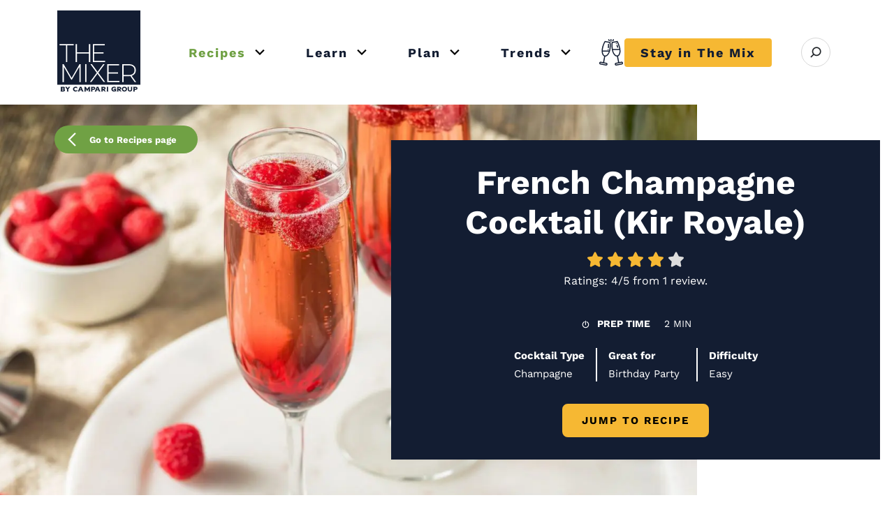

--- FILE ---
content_type: text/html; charset=UTF-8
request_url: https://www.themixer.com/en-uk/recipes/french-champagne-cocktail/
body_size: 67676
content:
<!DOCTYPE html>
<html lang="en-GB">

<head>
    <meta charset="UTF-8">
    <meta name="viewport" content="width=device-width, initial-scale=1">
    <meta http-equiv="X-UA-Compatible" content="ie=edge">

        <meta name="google-site-verification" content="3CFdMFhcPwdj_DLy-ticlhZItNgUfqjremaVVxy3uYg" />
    <meta name="p:domain_verify" content="0db96894bd27b058bea5d1f9e0f61b68" />

    <!-- Color for the Android Chrome title bar -->
    <meta name="theme-color" content="#131d32">
    <!-- HrefLang -->
    <link rel="alternate" hreflang="x-default"
    href="https://www.themixer.com/en-us/recipes/french-champagne-cocktail/" />
<link rel="alternate" hreflang="en-us"
    href="https://www.themixer.com/en-us/recipes/french-champagne-cocktail/" />
<link rel="alternate" hreflang="en-gb"
    href="https://www.themixer.com/en-uk/recipes/french-champagne-cocktail/" />
    <!-- end -->
    

					<link rel="preload" href="https://www.themixer.com/en-uk/wp-content/uploads/sites/3/2022/07/133.US_French-Champagne-Cocktail--760x380.jpg.webp" as="image" media="(max-width: 768px)"
			crossorigin="anonymous" />
		
					<link rel="preload" href="https://www.themixer.com/en-uk/wp-content/uploads/sites/3/2022/07/133.US_French-Champagne-Cocktail--1480x740.jpg.webp" as="image" media="(min-width: 768px)"
			crossorigin="anonymous" />
	<link rel="preload" as="font" href="https://www.themixer.com/en-uk/wp-content/themes/themixer/assets/fonts/work-sans/woff2/ws-Regular.woff2" crossorigin>
<link rel="preload" as="font" href="https://www.themixer.com/en-uk/wp-content/themes/themixer/assets/fonts/work-sans/woff2/ws-Medium.woff2" crossorigin>
<link rel="preload" as="font" href="https://www.themixer.com/en-uk/wp-content/themes/themixer/assets/fonts/work-sans/woff2/ws-Bold.woff2" crossorigin>
<link rel="preload" as="font" href="https://www.themixer.com/en-uk/wp-content/themes/themixer/assets/fonts/work-sans/woff2/ws-Black.woff2" crossorigin>
<link rel="preload" as="font" href="https://www.themixer.com/en-uk/wp-content/themes/themixer/assets/fonts/icons/icons.woff2?v=30" crossorigin>

    <!-- Google Tag Manager script-->
    
<script>
	var gtmGtag = 500;
	if (!sessionStorage.getItem('numberNav')) {
		gtmGtag = 3000;
	}

	window.addEventListener('load', function(event) {
		setTimeout(() => {
			console.info('Google Tag Manager script loaded', gtmGtag);
			(function(w, d, s, l, i) {
				w[l] = w[l] || [];
				w[l].push({
					'gtm.start': new Date().getTime(),
					event: 'gtm.js'
				});
				var f = d.getElementsByTagName(s)[0],
					j = d.createElement(s),
					dl = l != 'dataLayer' ? '&l=' + l : '';
				j.async = true;
				j.src = 'https://www.googletagmanager.com/gtm.js?id=' + i + dl;
				f.parentNode.insertBefore(j, f);
			})(window, document, 'script', 'dataLayer', 'GTM-MSXSKPX');
		}, gtmGtag);
	});
</script>

    <link rel="shortcut icon" href="https://www.themixer.com/en-uk/wp-content/themes/themixer/assets/img/favicons/favicon.ico">
<link rel="icon" type="image/png" sizes="16x16" href="https://www.themixer.com/en-uk/wp-content/themes/themixer/assets/img/favicons/favicon-16x16.png">
<link rel="icon" type="image/png" sizes="32x32" href="https://www.themixer.com/en-uk/wp-content/themes/themixer/assets/img/favicons/favicon-32x32.png">
<link rel="icon" type="image/png" sizes="48x48" href="https://www.themixer.com/en-uk/wp-content/themes/themixer/assets/img/favicons/favicon-48x48.png">
<link rel="apple-touch-icon" sizes="57x57" href="https://www.themixer.com/en-uk/wp-content/themes/themixer/assets/img/favicons/apple-touch-icon-57x57.png">
<link rel="apple-touch-icon" sizes="60x60" href="https://www.themixer.com/en-uk/wp-content/themes/themixer/assets/img/favicons/apple-touch-icon-60x60.png">
<link rel="apple-touch-icon" sizes="72x72" href="https://www.themixer.com/en-uk/wp-content/themes/themixer/assets/img/favicons/apple-touch-icon-72x72.png">
<link rel="apple-touch-icon" sizes="76x76" href="https://www.themixer.com/en-uk/wp-content/themes/themixer/assets/img/favicons/apple-touch-icon-76x76.png">
<link rel="apple-touch-icon" sizes="114x114" href="https://www.themixer.com/en-uk/wp-content/themes/themixer/assets/img/favicons/apple-touch-icon-114x114.png">
<link rel="apple-touch-icon" sizes="120x120" href="https://www.themixer.com/en-uk/wp-content/themes/themixer/assets/img/favicons/apple-touch-icon-120x120.png">
<link rel="apple-touch-icon" sizes="144x144" href="https://www.themixer.com/en-uk/wp-content/themes/themixer/assets/img/favicons/apple-touch-icon-144x144.png">
<link rel="apple-touch-icon" sizes="152x152" href="https://www.themixer.com/en-uk/wp-content/themes/themixer/assets/img/favicons/apple-touch-icon-152x152.png">
<link rel="apple-touch-icon" sizes="167x167" href="https://www.themixer.com/en-uk/wp-content/themes/themixer/assets/img/favicons/apple-touch-icon-167x167.png">
<link rel="apple-touch-icon" sizes="180x180" href="https://www.themixer.com/en-uk/wp-content/themes/themixer/assets/img/favicons/apple-touch-icon-180x180.png">
<link rel="apple-touch-icon" sizes="1024x1024" href="https://www.themixer.com/en-uk/wp-content/themes/themixer/assets/img/favicons/apple-touch-icon-1024x1024.png">
<meta name="apple-mobile-web-app-capable" content="yes">
<meta name="apple-mobile-web-app-status-bar-style" content="black-translucent">
<meta name="apple-mobile-web-app-title" content="The Mixer"><!-- Pinterest Pixel Head Base Code -->
<script type="text/javascript">
! function(e) {
    if (!window.pintrk) {
        window.pintrk = function() {
            window.pintrk.queue.push(
                Array.prototype.slice.call(arguments))
        };
        var
            n = window.pintrk;
        n.queue = [], n.version = "3.0";
        var
            t = document.createElement("script");
        t.async = !0, t.src = e;
        var
            r = document.getElementsByTagName("script")[0];
        r.parentNode.insertBefore(t, r)
    }
}("https://s.pinimg.com/ct/core.js");
pintrk('load', 2614486428885);
</script>
<!-- !Pinterest Pixel Head Base Code -->


<script data-cfasync="false" data-no-defer="1" data-no-minify="1" data-no-optimize="1">var ewww_webp_supported=!1;function check_webp_feature(A,e){var w;e=void 0!==e?e:function(){},ewww_webp_supported?e(ewww_webp_supported):((w=new Image).onload=function(){ewww_webp_supported=0<w.width&&0<w.height,e&&e(ewww_webp_supported)},w.onerror=function(){e&&e(!1)},w.src="data:image/webp;base64,"+{alpha:"UklGRkoAAABXRUJQVlA4WAoAAAAQAAAAAAAAAAAAQUxQSAwAAAARBxAR/Q9ERP8DAABWUDggGAAAABQBAJ0BKgEAAQAAAP4AAA3AAP7mtQAAAA=="}[A])}check_webp_feature("alpha");</script><script data-cfasync="false" data-no-defer="1" data-no-minify="1" data-no-optimize="1">var Arrive=function(c,w){"use strict";if(c.MutationObserver&&"undefined"!=typeof HTMLElement){var r,a=0,u=(r=HTMLElement.prototype.matches||HTMLElement.prototype.webkitMatchesSelector||HTMLElement.prototype.mozMatchesSelector||HTMLElement.prototype.msMatchesSelector,{matchesSelector:function(e,t){return e instanceof HTMLElement&&r.call(e,t)},addMethod:function(e,t,r){var a=e[t];e[t]=function(){return r.length==arguments.length?r.apply(this,arguments):"function"==typeof a?a.apply(this,arguments):void 0}},callCallbacks:function(e,t){t&&t.options.onceOnly&&1==t.firedElems.length&&(e=[e[0]]);for(var r,a=0;r=e[a];a++)r&&r.callback&&r.callback.call(r.elem,r.elem);t&&t.options.onceOnly&&1==t.firedElems.length&&t.me.unbindEventWithSelectorAndCallback.call(t.target,t.selector,t.callback)},checkChildNodesRecursively:function(e,t,r,a){for(var i,n=0;i=e[n];n++)r(i,t,a)&&a.push({callback:t.callback,elem:i}),0<i.childNodes.length&&u.checkChildNodesRecursively(i.childNodes,t,r,a)},mergeArrays:function(e,t){var r,a={};for(r in e)e.hasOwnProperty(r)&&(a[r]=e[r]);for(r in t)t.hasOwnProperty(r)&&(a[r]=t[r]);return a},toElementsArray:function(e){return e=void 0!==e&&("number"!=typeof e.length||e===c)?[e]:e}}),e=(l.prototype.addEvent=function(e,t,r,a){a={target:e,selector:t,options:r,callback:a,firedElems:[]};return this._beforeAdding&&this._beforeAdding(a),this._eventsBucket.push(a),a},l.prototype.removeEvent=function(e){for(var t,r=this._eventsBucket.length-1;t=this._eventsBucket[r];r--)e(t)&&(this._beforeRemoving&&this._beforeRemoving(t),(t=this._eventsBucket.splice(r,1))&&t.length&&(t[0].callback=null))},l.prototype.beforeAdding=function(e){this._beforeAdding=e},l.prototype.beforeRemoving=function(e){this._beforeRemoving=e},l),t=function(i,n){var o=new e,l=this,s={fireOnAttributesModification:!1};return o.beforeAdding(function(t){var e=t.target;e!==c.document&&e!==c||(e=document.getElementsByTagName("html")[0]);var r=new MutationObserver(function(e){n.call(this,e,t)}),a=i(t.options);r.observe(e,a),t.observer=r,t.me=l}),o.beforeRemoving(function(e){e.observer.disconnect()}),this.bindEvent=function(e,t,r){t=u.mergeArrays(s,t);for(var a=u.toElementsArray(this),i=0;i<a.length;i++)o.addEvent(a[i],e,t,r)},this.unbindEvent=function(){var r=u.toElementsArray(this);o.removeEvent(function(e){for(var t=0;t<r.length;t++)if(this===w||e.target===r[t])return!0;return!1})},this.unbindEventWithSelectorOrCallback=function(r){var a=u.toElementsArray(this),i=r,e="function"==typeof r?function(e){for(var t=0;t<a.length;t++)if((this===w||e.target===a[t])&&e.callback===i)return!0;return!1}:function(e){for(var t=0;t<a.length;t++)if((this===w||e.target===a[t])&&e.selector===r)return!0;return!1};o.removeEvent(e)},this.unbindEventWithSelectorAndCallback=function(r,a){var i=u.toElementsArray(this);o.removeEvent(function(e){for(var t=0;t<i.length;t++)if((this===w||e.target===i[t])&&e.selector===r&&e.callback===a)return!0;return!1})},this},i=new function(){var s={fireOnAttributesModification:!1,onceOnly:!1,existing:!1};function n(e,t,r){return!(!u.matchesSelector(e,t.selector)||(e._id===w&&(e._id=a++),-1!=t.firedElems.indexOf(e._id)))&&(t.firedElems.push(e._id),!0)}var c=(i=new t(function(e){var t={attributes:!1,childList:!0,subtree:!0};return e.fireOnAttributesModification&&(t.attributes=!0),t},function(e,i){e.forEach(function(e){var t=e.addedNodes,r=e.target,a=[];null!==t&&0<t.length?u.checkChildNodesRecursively(t,i,n,a):"attributes"===e.type&&n(r,i)&&a.push({callback:i.callback,elem:r}),u.callCallbacks(a,i)})})).bindEvent;return i.bindEvent=function(e,t,r){t=void 0===r?(r=t,s):u.mergeArrays(s,t);var a=u.toElementsArray(this);if(t.existing){for(var i=[],n=0;n<a.length;n++)for(var o=a[n].querySelectorAll(e),l=0;l<o.length;l++)i.push({callback:r,elem:o[l]});if(t.onceOnly&&i.length)return r.call(i[0].elem,i[0].elem);setTimeout(u.callCallbacks,1,i)}c.call(this,e,t,r)},i},o=new function(){var a={};function i(e,t){return u.matchesSelector(e,t.selector)}var n=(o=new t(function(){return{childList:!0,subtree:!0}},function(e,r){e.forEach(function(e){var t=e.removedNodes,e=[];null!==t&&0<t.length&&u.checkChildNodesRecursively(t,r,i,e),u.callCallbacks(e,r)})})).bindEvent;return o.bindEvent=function(e,t,r){t=void 0===r?(r=t,a):u.mergeArrays(a,t),n.call(this,e,t,r)},o};d(HTMLElement.prototype),d(NodeList.prototype),d(HTMLCollection.prototype),d(HTMLDocument.prototype),d(Window.prototype);var n={};return s(i,n,"unbindAllArrive"),s(o,n,"unbindAllLeave"),n}function l(){this._eventsBucket=[],this._beforeAdding=null,this._beforeRemoving=null}function s(e,t,r){u.addMethod(t,r,e.unbindEvent),u.addMethod(t,r,e.unbindEventWithSelectorOrCallback),u.addMethod(t,r,e.unbindEventWithSelectorAndCallback)}function d(e){e.arrive=i.bindEvent,s(i,e,"unbindArrive"),e.leave=o.bindEvent,s(o,e,"unbindLeave")}}(window,void 0),ewww_webp_supported=!1;function check_webp_feature(e,t){var r;ewww_webp_supported?t(ewww_webp_supported):((r=new Image).onload=function(){ewww_webp_supported=0<r.width&&0<r.height,t(ewww_webp_supported)},r.onerror=function(){t(!1)},r.src="data:image/webp;base64,"+{alpha:"UklGRkoAAABXRUJQVlA4WAoAAAAQAAAAAAAAAAAAQUxQSAwAAAARBxAR/Q9ERP8DAABWUDggGAAAABQBAJ0BKgEAAQAAAP4AAA3AAP7mtQAAAA==",animation:"UklGRlIAAABXRUJQVlA4WAoAAAASAAAAAAAAAAAAQU5JTQYAAAD/////AABBTk1GJgAAAAAAAAAAAAAAAAAAAGQAAABWUDhMDQAAAC8AAAAQBxAREYiI/gcA"}[e])}function ewwwLoadImages(e){if(e){for(var t=document.querySelectorAll(".batch-image img, .image-wrapper a, .ngg-pro-masonry-item a, .ngg-galleria-offscreen-seo-wrapper a"),r=0,a=t.length;r<a;r++)ewwwAttr(t[r],"data-src",t[r].getAttribute("data-webp")),ewwwAttr(t[r],"data-thumbnail",t[r].getAttribute("data-webp-thumbnail"));for(var i=document.querySelectorAll("div.woocommerce-product-gallery__image"),r=0,a=i.length;r<a;r++)ewwwAttr(i[r],"data-thumb",i[r].getAttribute("data-webp-thumb"))}for(var n=document.querySelectorAll("video"),r=0,a=n.length;r<a;r++)ewwwAttr(n[r],"poster",e?n[r].getAttribute("data-poster-webp"):n[r].getAttribute("data-poster-image"));for(var o,l=document.querySelectorAll("img.ewww_webp_lazy_load"),r=0,a=l.length;r<a;r++)e&&(ewwwAttr(l[r],"data-lazy-srcset",l[r].getAttribute("data-lazy-srcset-webp")),ewwwAttr(l[r],"data-srcset",l[r].getAttribute("data-srcset-webp")),ewwwAttr(l[r],"data-lazy-src",l[r].getAttribute("data-lazy-src-webp")),ewwwAttr(l[r],"data-src",l[r].getAttribute("data-src-webp")),ewwwAttr(l[r],"data-orig-file",l[r].getAttribute("data-webp-orig-file")),ewwwAttr(l[r],"data-medium-file",l[r].getAttribute("data-webp-medium-file")),ewwwAttr(l[r],"data-large-file",l[r].getAttribute("data-webp-large-file")),null!=(o=l[r].getAttribute("srcset"))&&!1!==o&&o.includes("R0lGOD")&&ewwwAttr(l[r],"src",l[r].getAttribute("data-lazy-src-webp"))),l[r].className=l[r].className.replace(/\bewww_webp_lazy_load\b/,"");for(var s=document.querySelectorAll(".ewww_webp"),r=0,a=s.length;r<a;r++)e?(ewwwAttr(s[r],"srcset",s[r].getAttribute("data-srcset-webp")),ewwwAttr(s[r],"src",s[r].getAttribute("data-src-webp")),ewwwAttr(s[r],"data-orig-file",s[r].getAttribute("data-webp-orig-file")),ewwwAttr(s[r],"data-medium-file",s[r].getAttribute("data-webp-medium-file")),ewwwAttr(s[r],"data-large-file",s[r].getAttribute("data-webp-large-file")),ewwwAttr(s[r],"data-large_image",s[r].getAttribute("data-webp-large_image")),ewwwAttr(s[r],"data-src",s[r].getAttribute("data-webp-src"))):(ewwwAttr(s[r],"srcset",s[r].getAttribute("data-srcset-img")),ewwwAttr(s[r],"src",s[r].getAttribute("data-src-img"))),s[r].className=s[r].className.replace(/\bewww_webp\b/,"ewww_webp_loaded");window.jQuery&&jQuery.fn.isotope&&jQuery.fn.imagesLoaded&&(jQuery(".fusion-posts-container-infinite").imagesLoaded(function(){jQuery(".fusion-posts-container-infinite").hasClass("isotope")&&jQuery(".fusion-posts-container-infinite").isotope()}),jQuery(".fusion-portfolio:not(.fusion-recent-works) .fusion-portfolio-wrapper").imagesLoaded(function(){jQuery(".fusion-portfolio:not(.fusion-recent-works) .fusion-portfolio-wrapper").isotope()}))}function ewwwWebPInit(e){ewwwLoadImages(e),ewwwNggLoadGalleries(e),document.arrive(".ewww_webp",function(){ewwwLoadImages(e)}),document.arrive(".ewww_webp_lazy_load",function(){ewwwLoadImages(e)}),document.arrive("videos",function(){ewwwLoadImages(e)}),"loading"==document.readyState?document.addEventListener("DOMContentLoaded",ewwwJSONParserInit):("undefined"!=typeof galleries&&ewwwNggParseGalleries(e),ewwwWooParseVariations(e))}function ewwwAttr(e,t,r){null!=r&&!1!==r&&e.setAttribute(t,r)}function ewwwJSONParserInit(){"undefined"!=typeof galleries&&check_webp_feature("alpha",ewwwNggParseGalleries),check_webp_feature("alpha",ewwwWooParseVariations)}function ewwwWooParseVariations(e){if(e)for(var t=document.querySelectorAll("form.variations_form"),r=0,a=t.length;r<a;r++){var i=t[r].getAttribute("data-product_variations"),n=!1;try{for(var o in i=JSON.parse(i))void 0!==i[o]&&void 0!==i[o].image&&(void 0!==i[o].image.src_webp&&(i[o].image.src=i[o].image.src_webp,n=!0),void 0!==i[o].image.srcset_webp&&(i[o].image.srcset=i[o].image.srcset_webp,n=!0),void 0!==i[o].image.full_src_webp&&(i[o].image.full_src=i[o].image.full_src_webp,n=!0),void 0!==i[o].image.gallery_thumbnail_src_webp&&(i[o].image.gallery_thumbnail_src=i[o].image.gallery_thumbnail_src_webp,n=!0),void 0!==i[o].image.thumb_src_webp&&(i[o].image.thumb_src=i[o].image.thumb_src_webp,n=!0));n&&ewwwAttr(t[r],"data-product_variations",JSON.stringify(i))}catch(e){}}}function ewwwNggParseGalleries(e){if(e)for(var t in galleries){var r=galleries[t];galleries[t].images_list=ewwwNggParseImageList(r.images_list)}}function ewwwNggLoadGalleries(e){e&&document.addEventListener("ngg.galleria.themeadded",function(e,t){window.ngg_galleria._create_backup=window.ngg_galleria.create,window.ngg_galleria.create=function(e,t){var r=$(e).data("id");return galleries["gallery_"+r].images_list=ewwwNggParseImageList(galleries["gallery_"+r].images_list),window.ngg_galleria._create_backup(e,t)}})}function ewwwNggParseImageList(e){for(var t in e){var r=e[t];if(void 0!==r["image-webp"]&&(e[t].image=r["image-webp"],delete e[t]["image-webp"]),void 0!==r["thumb-webp"]&&(e[t].thumb=r["thumb-webp"],delete e[t]["thumb-webp"]),void 0!==r.full_image_webp&&(e[t].full_image=r.full_image_webp,delete e[t].full_image_webp),void 0!==r.srcsets)for(var a in r.srcsets)nggSrcset=r.srcsets[a],void 0!==r.srcsets[a+"-webp"]&&(e[t].srcsets[a]=r.srcsets[a+"-webp"],delete e[t].srcsets[a+"-webp"]);if(void 0!==r.full_srcsets)for(var i in r.full_srcsets)nggFSrcset=r.full_srcsets[i],void 0!==r.full_srcsets[i+"-webp"]&&(e[t].full_srcsets[i]=r.full_srcsets[i+"-webp"],delete e[t].full_srcsets[i+"-webp"])}return e}check_webp_feature("alpha",ewwwWebPInit);</script><meta name='robots' content='index, follow, max-image-preview:large, max-snippet:-1, max-video-preview:-1' />

	<!-- This site is optimized with the Yoast SEO plugin v26.7 - https://yoast.com/wordpress/plugins/seo/ -->
	<title>French Champagne Cocktail Recipe - The Mixer UK</title>
	<meta name="description" content="The classy and effortless French Champagne cocktail features 2 ingredients and 2 simple steps. Learn how to make a Kir Royale today at The Mixer UK." />
	<link rel="canonical" href="https://www.themixer.com/en-uk/recipes/french-champagne-cocktail/" />
	<meta property="og:locale" content="en_GB" />
	<meta property="og:type" content="article" />
	<meta property="og:title" content="French Champagne Cocktail Recipe - The Mixer UK" />
	<meta property="og:description" content="The classy and effortless French Champagne cocktail features 2 ingredients and 2 simple steps. Learn how to make a Kir Royale today at The Mixer UK." />
	<meta property="og:url" content="https://www.themixer.com/en-uk/recipes/french-champagne-cocktail/" />
	<meta property="og:site_name" content="The Mixer" />
	<meta property="article:modified_time" content="2025-05-07T14:41:37+00:00" />
	<meta property="og:image" content="https://www.themixer.com/en-uk/wp-content/uploads/sites/3/2022/07/133.US_French-Champagne-Cocktail-.jpg" />
	<meta property="og:image:width" content="1800" />
	<meta property="og:image:height" content="900" />
	<meta property="og:image:type" content="image/jpeg" />
	<meta name="twitter:card" content="summary_large_image" />
	<meta name="twitter:label1" content="Est. reading time" />
	<meta name="twitter:data1" content="1 minute" />
	<style media="all">img:is([sizes=auto i],[sizes^="auto," i]){contain-intrinsic-size:3000px 1500px}
@charset "UTF-8";:root,[data-bs-theme=light]{--bs-blue:#0d6efd;--bs-indigo:#6610f2;--bs-purple:#6f42c1;--bs-pink:#d63384;--bs-red:#dc3545;--bs-orange:#fd7e14;--bs-yellow:#ffc107;--bs-green:#198754;--bs-teal:#20c997;--bs-cyan:#0dcaf0;--bs-gray:#6c757d;--bs-gray-dark:#343a40;--bs-gray-100:#f8f9fa;--bs-gray-200:#e9ecef;--bs-gray-300:#dee2e6;--bs-gray-400:#ced4da;--bs-gray-500:#adb5bd;--bs-gray-600:#6c757d;--bs-gray-700:#434652;--bs-gray-800:#343a40;--bs-gray-900:#212529;--bs-primary:#131d32;--bs-secondary:#f6b833;--bs-brand-green:#70a144;--bs-white:#fff;--bs-light:#f8f9fa;--bs-dark:#434652;--bs-gray-alto:#d8d8d8;--bs-dove-gray:#636363;--bs-dusty-gray:#9a9a9a;--bs-jasper:#c82023;--bs-transparent:transparent;--bs-primary-rgb:19,29,50;--bs-secondary-rgb:246,184,51;--bs-brand-green-rgb:112,161,68;--bs-light-rgb:248,249,250;--bs-dark-rgb:67,70,82;--bs-gray-alto-rgb:216,216,216;--bs-dove-gray-rgb:99,99,99;--bs-dusty-gray-rgb:154,154,154;--bs-jasper-rgb:200,32,35;--bs-transparent-rgb:0,0,0;--bs-primary-text-emphasis:#070b14;--bs-secondary-text-emphasis:#624914;--bs-success-text-emphasis:#0a3621;--bs-info-text-emphasis:#055060;--bs-warning-text-emphasis:#664d02;--bs-danger-text-emphasis:#58151b;--bs-light-text-emphasis:#434652;--bs-dark-text-emphasis:#434652;--bs-primary-bg-subtle:#cfd1d6;--bs-secondary-bg-subtle:#fdf0d6;--bs-success-bg-subtle:#d1e7dc;--bs-info-bg-subtle:#cef4fc;--bs-warning-bg-subtle:#fff2cd;--bs-danger-bg-subtle:#f8d6d9;--bs-light-bg-subtle:#fbfcfc;--bs-dark-bg-subtle:#ced4da;--bs-primary-border-subtle:#a0a4ad;--bs-secondary-border-subtle:#fbe2ad;--bs-success-border-subtle:#a3cfba;--bs-info-border-subtle:#9ee9f9;--bs-warning-border-subtle:#ffe69b;--bs-danger-border-subtle:#f1aeb4;--bs-light-border-subtle:#e9ecef;--bs-dark-border-subtle:#adb5bd;--bs-white-rgb:255,255,255;--bs-black-rgb:0,0,0;--bs-font-sans-serif:"Work Sans",system-ui,-apple-system,"Segoe UI",Roboto,"Helvetica Neue",Arial,"Noto Sans","Liberation Sans",sans-serif,"Apple Color Emoji","Segoe UI Emoji","Segoe UI Symbol","Noto Color Emoji";--bs-font-monospace:SFMono-Regular,Menlo,Monaco,Consolas,"Liberation Mono","Courier New",monospace;--bs-gradient:linear-gradient(180deg,rgba(255,255,255,.15),rgba(255,255,255,0));--bs-body-font-family:var(--bs-font-sans-serif);--bs-body-font-size:1rem;--bs-body-font-weight:400;--bs-body-line-height:1.5;--bs-body-color:#212529;--bs-body-color-rgb:33,37,41;--bs-body-bg:#fff;--bs-body-bg-rgb:255,255,255;--bs-emphasis-color:#000;--bs-emphasis-color-rgb:0,0,0;--bs-secondary-color:rgba(33,37,41,.75);--bs-secondary-color-rgb:33,37,41;--bs-secondary-bg:#e9ecef;--bs-secondary-bg-rgb:233,236,239;--bs-tertiary-color:rgba(33,37,41,.5);--bs-tertiary-color-rgb:33,37,41;--bs-tertiary-bg:#f8f9fa;--bs-tertiary-bg-rgb:248,249,250;--bs-heading-color:inherit;--bs-link-color:#131d32;--bs-link-color-rgb:19,29,50;--bs-link-decoration:underline;--bs-link-hover-color:#0f1728;--bs-link-hover-color-rgb:15,23,40;--bs-code-color:#d63384;--bs-highlight-color:#212529;--bs-highlight-bg:#fff2cd;--bs-border-width:1px;--bs-border-style:solid;--bs-border-color:#dee2e6;--bs-border-color-translucent:rgba(0,0,0,.175);--bs-border-radius:.375rem;--bs-border-radius-sm:.25rem;--bs-border-radius-lg:.5rem;--bs-border-radius-xl:1rem;--bs-border-radius-xxl:2rem;--bs-border-radius-2xl:var(--bs-border-radius-xxl);--bs-border-radius-pill:50rem;--bs-box-shadow:0 .5rem 1rem rgba(0,0,0,.15);--bs-box-shadow-sm:0 .125rem .25rem rgba(0,0,0,.075);--bs-box-shadow-lg:0 1rem 3rem rgba(0,0,0,.175);--bs-box-shadow-inset:inset 0 1px 2px rgba(0,0,0,.075);--bs-focus-ring-width:.25rem;--bs-focus-ring-opacity:.25;--bs-focus-ring-color:rgba(19,29,50,.25);--bs-form-valid-color:#198754;--bs-form-valid-border-color:#198754;--bs-form-invalid-color:#dc3545;--bs-form-invalid-border-color:#dc3545}[data-bs-theme=dark]{color-scheme:dark;--bs-body-color:#dee2e6;--bs-body-color-rgb:222,226,230;--bs-body-bg:#212529;--bs-body-bg-rgb:33,37,41;--bs-emphasis-color:#fff;--bs-emphasis-color-rgb:255,255,255;--bs-secondary-color:rgba(222,226,230,.75);--bs-secondary-color-rgb:222,226,230;--bs-secondary-bg:#343a40;--bs-secondary-bg-rgb:52,58,64;--bs-tertiary-color:rgba(222,226,230,.5);--bs-tertiary-color-rgb:222,226,230;--bs-tertiary-bg:#2a2f34;--bs-tertiary-bg-rgb:43,48,53;--bs-primary-text-emphasis:#717784;--bs-secondary-text-emphasis:#f9d484;--bs-success-text-emphasis:#75b798;--bs-info-text-emphasis:#6ddff6;--bs-warning-text-emphasis:#ffd96a;--bs-danger-text-emphasis:#ea858f;--bs-light-text-emphasis:#f8f9fa;--bs-dark-text-emphasis:#dee2e6;--bs-primary-bg-subtle:#03050a;--bs-secondary-bg-subtle:#31240a;--bs-success-bg-subtle:#051b10;--bs-info-bg-subtle:#022830;--bs-warning-bg-subtle:#332601;--bs-danger-bg-subtle:#2c0a0d;--bs-light-bg-subtle:#343a40;--bs-dark-bg-subtle:#1a1d20;--bs-primary-border-subtle:#0b111e;--bs-secondary-border-subtle:#936e1e;--bs-success-border-subtle:#0f5132;--bs-info-border-subtle:#077990;--bs-warning-border-subtle:#997304;--bs-danger-border-subtle:#841f29;--bs-light-border-subtle:#434652;--bs-dark-border-subtle:#343a40;--bs-heading-color:inherit;--bs-link-color:#717784;--bs-link-hover-color:#8d929c;--bs-link-color-rgb:113,119,132;--bs-link-hover-color-rgb:142,147,157;--bs-code-color:#e684b5;--bs-highlight-color:#dee2e6;--bs-highlight-bg:#664d02;--bs-border-color:#434652;--bs-border-color-translucent:rgba(255,255,255,.15);--bs-form-valid-color:#75b798;--bs-form-valid-border-color:#75b798;--bs-form-invalid-color:#ea858f;--bs-form-invalid-border-color:#ea858f}*,*:before,*:after{box-sizing:border-box}@media (prefers-reduced-motion:no-preference){:root{scroll-behavior:smooth}}body{margin:0;font-family:var(--bs-body-font-family);font-size:var(--bs-body-font-size);font-weight:var(--bs-body-font-weight);line-height:var(--bs-body-line-height);color:var(--bs-body-color);text-align:var(--bs-body-text-align);background-color:var(--bs-body-bg);-webkit-text-size-adjust:100%;-webkit-tap-highlight-color:rgba(0,0,0,0)}hr{margin:1rem 0;color:inherit;border:0;border-top:var(--bs-border-width) solid;opacity:.25}h6,.h6,h5,.h5,h4,.h4,h3,.h3,h2,.h2,h1,.h1{margin-top:0;margin-bottom:.5rem;font-weight:500;line-height:1.2;color:var(--bs-heading-color)}h1,.h1{font-size:2.5rem}h2,.h2{font-size:2rem}h3,.h3{font-size:1.625rem}h4,.h4{font-size:1.375rem}h5,.h5{font-size:1.125rem}h6,.h6{font-size:1rem}p{margin-top:0;margin-bottom:1rem}abbr[title]{text-decoration:underline dotted;cursor:help;text-decoration-skip-ink:none}address{margin-bottom:1rem;font-style:normal;line-height:inherit}ol,ul{padding-left:2rem}ol,ul,dl{margin-top:0;margin-bottom:1rem}ol ol,ul ul,ol ul,ul ol{margin-bottom:0}dt{font-weight:700}dd{margin-bottom:.5rem;margin-left:0}blockquote{margin:0 0 1rem}b,strong{font-weight:bolder}small,.small{font-size:.875em}mark,.mark{padding:.1875em;color:var(--bs-highlight-color);background-color:var(--bs-highlight-bg)}sub,sup{position:relative;font-size:.75em;line-height:0;vertical-align:baseline}sub{bottom:-.25em}sup{top:-.5em}a{color:rgba(var(--bs-link-color-rgb),var(--bs-link-opacity,1));text-decoration:underline}a:hover{--bs-link-color-rgb:var(--bs-link-hover-color-rgb)}a:not([href]):not([class]),a:not([href]):not([class]):hover{color:inherit;text-decoration:none}pre,code,kbd,samp{font-family:var(--bs-font-monospace);font-size:1em}pre{display:block;margin-top:0;margin-bottom:1rem;overflow:auto;font-size:.875em}pre code{font-size:inherit;color:inherit;word-break:normal}code{font-size:.875em;color:var(--bs-code-color);word-wrap:break-word}a>code{color:inherit}kbd{padding:.1875rem .375rem;font-size:.875em;color:var(--bs-body-bg);background-color:var(--bs-body-color);border-radius:.25rem}kbd kbd{padding:0;font-size:1em}figure{margin:0 0 1rem}img,svg{vertical-align:middle}table{caption-side:bottom;border-collapse:collapse}caption{padding-top:.5rem;padding-bottom:.5rem;color:var(--bs-secondary-color);text-align:left}th{text-align:inherit;text-align:-webkit-match-parent}thead,tbody,tfoot,tr,td,th{border-color:inherit;border-style:solid;border-width:0}label{display:inline-block}button{border-radius:0}button:focus:not(:focus-visible){outline:0}input,button,select,optgroup,textarea{margin:0;font-family:inherit;font-size:inherit;line-height:inherit}button,select{text-transform:none}[role=button]{cursor:pointer}select{word-wrap:normal}select:disabled{opacity:1}[list]:not([type=date]):not([type=datetime-local]):not([type=month]):not([type=week]):not([type=time])::-webkit-calendar-picker-indicator{display:none!important}button,[type=button],[type=reset],[type=submit]{-webkit-appearance:button}button:not(:disabled),[type=button]:not(:disabled),[type=reset]:not(:disabled),[type=submit]:not(:disabled){cursor:pointer}::-moz-focus-inner{padding:0;border-style:none}textarea{resize:vertical}fieldset{min-width:0;padding:0;margin:0;border:0}legend{float:left;width:100%;padding:0;margin-bottom:.5rem;line-height:inherit;font-size:calc(1.275rem + .3vw)}@media (min-width:1200px){legend{font-size:1.5rem}}legend+*{clear:left}::-webkit-datetime-edit-fields-wrapper,::-webkit-datetime-edit-text,::-webkit-datetime-edit-minute,::-webkit-datetime-edit-hour-field,::-webkit-datetime-edit-day-field,::-webkit-datetime-edit-month-field,::-webkit-datetime-edit-year-field{padding:0}::-webkit-inner-spin-button{height:auto}[type=search]{-webkit-appearance:textfield;outline-offset:-2px}[type=search]::-webkit-search-cancel-button{cursor:pointer;filter:grayscale(1)}::-webkit-search-decoration{-webkit-appearance:none}::-webkit-color-swatch-wrapper{padding:0}::file-selector-button{font:inherit;-webkit-appearance:button}output{display:inline-block}iframe{border:0}summary{display:list-item;cursor:pointer}progress{vertical-align:baseline}[hidden]{display:none!important}.lead{font-size:1.25rem;font-weight:300}.display-1{font-weight:300;line-height:1.2;font-size:calc(1.625rem + 4.5vw)}@media (min-width:1200px){.display-1{font-size:5rem}}.display-2{font-weight:300;line-height:1.2;font-size:calc(1.575rem + 3.9vw)}@media (min-width:1200px){.display-2{font-size:4.5rem}}.display-3{font-weight:300;line-height:1.2;font-size:calc(1.525rem + 3.3vw)}@media (min-width:1200px){.display-3{font-size:4rem}}.display-4{font-weight:300;line-height:1.2;font-size:calc(1.475rem + 2.7vw)}@media (min-width:1200px){.display-4{font-size:3.5rem}}.display-5{font-weight:300;line-height:1.2;font-size:calc(1.425rem + 2.1vw)}@media (min-width:1200px){.display-5{font-size:3rem}}.display-6{font-weight:300;line-height:1.2;font-size:calc(1.375rem + 1.5vw)}@media (min-width:1200px){.display-6{font-size:2.5rem}}.list-unstyled,.list-inline{padding-left:0;list-style:none}.list-inline-item{display:inline-block}.list-inline-item:not(:last-child){margin-right:.5rem}.initialism{font-size:.875em;text-transform:uppercase}.blockquote{margin-bottom:1rem;font-size:1.25rem}.blockquote>:last-child{margin-bottom:0}.blockquote-footer{margin-top:-1rem;margin-bottom:1rem;font-size:.875em;color:#6c757d}.blockquote-footer:before{content:"\2014\a0"}.container,.container-fluid,.container-xxl,.container-xl,.container-lg,.container-md,.container-sm{--bs-gutter-x:1.5rem;--bs-gutter-y:0;width:100%;padding-right:calc(var(--bs-gutter-x) * .5);padding-left:calc(var(--bs-gutter-x) * .5);margin-right:auto;margin-left:auto}@media (min-width:576px){.container-sm,.container{max-width:540px}}@media (min-width:768px){.container-md,.container-sm,.container{max-width:720px}}@media (min-width:992px){.container-lg,.container-md,.container-sm,.container{max-width:960px}}@media (min-width:1200px){.container-xl,.container-lg,.container-md,.container-sm,.container{max-width:1140px}}@media (min-width:1400px){.container-xxl,.container-xl,.container-lg,.container-md,.container-sm,.container{max-width:1320px}}:root{--bs-breakpoint-xs:0;--bs-breakpoint-sm:576px;--bs-breakpoint-md:768px;--bs-breakpoint-lg:992px;--bs-breakpoint-xl:1200px;--bs-breakpoint-xxl:1400px}.row{--bs-gutter-x:1.5rem;--bs-gutter-y:0;display:flex;flex-wrap:wrap;margin-top:calc(-1 * var(--bs-gutter-y));margin-right:calc(-.5 * var(--bs-gutter-x));margin-left:calc(-.5 * var(--bs-gutter-x))}.row>*{flex-shrink:0;width:100%;max-width:100%;padding-right:calc(var(--bs-gutter-x) * .5);padding-left:calc(var(--bs-gutter-x) * .5);margin-top:var(--bs-gutter-y)}.col{flex:1 0 0}.row-cols-auto>*{flex:0 0 auto;width:auto}.row-cols-1>*{flex:0 0 auto;width:100%}.row-cols-2>*{flex:0 0 auto;width:50%}.row-cols-3>*{flex:0 0 auto;width:33.33333333%}.row-cols-4>*{flex:0 0 auto;width:25%}.row-cols-5>*{flex:0 0 auto;width:20%}.row-cols-6>*{flex:0 0 auto;width:16.66666667%}.col-auto{flex:0 0 auto;width:auto}.col-1{flex:0 0 auto;width:8.33333333%}.col-2{flex:0 0 auto;width:16.66666667%}.col-3{flex:0 0 auto;width:25%}.col-4{flex:0 0 auto;width:33.33333333%}.col-5{flex:0 0 auto;width:41.66666667%}.col-6{flex:0 0 auto;width:50%}.col-7{flex:0 0 auto;width:58.33333333%}.col-8{flex:0 0 auto;width:66.66666667%}.col-9{flex:0 0 auto;width:75%}.col-10{flex:0 0 auto;width:83.33333333%}.col-11{flex:0 0 auto;width:91.66666667%}.col-12{flex:0 0 auto;width:100%}.offset-1{margin-left:8.33333333%}.offset-2{margin-left:16.66666667%}.offset-3{margin-left:25%}.offset-4{margin-left:33.33333333%}.offset-5{margin-left:41.66666667%}.offset-6{margin-left:50%}.offset-7{margin-left:58.33333333%}.offset-8{margin-left:66.66666667%}.offset-9{margin-left:75%}.offset-10{margin-left:83.33333333%}.offset-11{margin-left:91.66666667%}.g-0,.gx-0{--bs-gutter-x:0}.g-0,.gy-0{--bs-gutter-y:0}.g-1,.gx-1{--bs-gutter-x:.25rem}.g-1,.gy-1{--bs-gutter-y:.25rem}.g-2,.gx-2{--bs-gutter-x:.5rem}.g-2,.gy-2{--bs-gutter-y:.5rem}.g-3,.gx-3{--bs-gutter-x:.75rem}.g-3,.gy-3{--bs-gutter-y:.75rem}.g-4,.gx-4{--bs-gutter-x:1rem}.g-4,.gy-4{--bs-gutter-y:1rem}.g-5,.gx-5{--bs-gutter-x:1.5rem}.g-5,.gy-5{--bs-gutter-y:1.5rem}.g-6,.gx-6{--bs-gutter-x:2rem}.g-6,.gy-6{--bs-gutter-y:2rem}.g-7,.gx-7{--bs-gutter-x:2.75rem}.g-7,.gy-7{--bs-gutter-y:2.75rem}.g-8,.gx-8{--bs-gutter-x:3.5rem}.g-8,.gy-8{--bs-gutter-y:3.5rem}.g-9,.gx-9{--bs-gutter-x:5rem}.g-9,.gy-9{--bs-gutter-y:5rem}@media (min-width:576px){.col-sm{flex:1 0 0}.row-cols-sm-auto>*{flex:0 0 auto;width:auto}.row-cols-sm-1>*{flex:0 0 auto;width:100%}.row-cols-sm-2>*{flex:0 0 auto;width:50%}.row-cols-sm-3>*{flex:0 0 auto;width:33.33333333%}.row-cols-sm-4>*{flex:0 0 auto;width:25%}.row-cols-sm-5>*{flex:0 0 auto;width:20%}.row-cols-sm-6>*{flex:0 0 auto;width:16.66666667%}.col-sm-auto{flex:0 0 auto;width:auto}.col-sm-1{flex:0 0 auto;width:8.33333333%}.col-sm-2{flex:0 0 auto;width:16.66666667%}.col-sm-3{flex:0 0 auto;width:25%}.col-sm-4{flex:0 0 auto;width:33.33333333%}.col-sm-5{flex:0 0 auto;width:41.66666667%}.col-sm-6{flex:0 0 auto;width:50%}.col-sm-7{flex:0 0 auto;width:58.33333333%}.col-sm-8{flex:0 0 auto;width:66.66666667%}.col-sm-9{flex:0 0 auto;width:75%}.col-sm-10{flex:0 0 auto;width:83.33333333%}.col-sm-11{flex:0 0 auto;width:91.66666667%}.col-sm-12{flex:0 0 auto;width:100%}.offset-sm-0{margin-left:0}.offset-sm-1{margin-left:8.33333333%}.offset-sm-2{margin-left:16.66666667%}.offset-sm-3{margin-left:25%}.offset-sm-4{margin-left:33.33333333%}.offset-sm-5{margin-left:41.66666667%}.offset-sm-6{margin-left:50%}.offset-sm-7{margin-left:58.33333333%}.offset-sm-8{margin-left:66.66666667%}.offset-sm-9{margin-left:75%}.offset-sm-10{margin-left:83.33333333%}.offset-sm-11{margin-left:91.66666667%}.g-sm-0,.gx-sm-0{--bs-gutter-x:0}.g-sm-0,.gy-sm-0{--bs-gutter-y:0}.g-sm-1,.gx-sm-1{--bs-gutter-x:.25rem}.g-sm-1,.gy-sm-1{--bs-gutter-y:.25rem}.g-sm-2,.gx-sm-2{--bs-gutter-x:.5rem}.g-sm-2,.gy-sm-2{--bs-gutter-y:.5rem}.g-sm-3,.gx-sm-3{--bs-gutter-x:.75rem}.g-sm-3,.gy-sm-3{--bs-gutter-y:.75rem}.g-sm-4,.gx-sm-4{--bs-gutter-x:1rem}.g-sm-4,.gy-sm-4{--bs-gutter-y:1rem}.g-sm-5,.gx-sm-5{--bs-gutter-x:1.5rem}.g-sm-5,.gy-sm-5{--bs-gutter-y:1.5rem}.g-sm-6,.gx-sm-6{--bs-gutter-x:2rem}.g-sm-6,.gy-sm-6{--bs-gutter-y:2rem}.g-sm-7,.gx-sm-7{--bs-gutter-x:2.75rem}.g-sm-7,.gy-sm-7{--bs-gutter-y:2.75rem}.g-sm-8,.gx-sm-8{--bs-gutter-x:3.5rem}.g-sm-8,.gy-sm-8{--bs-gutter-y:3.5rem}.g-sm-9,.gx-sm-9{--bs-gutter-x:5rem}.g-sm-9,.gy-sm-9{--bs-gutter-y:5rem}}@media (min-width:768px){.col-md{flex:1 0 0}.row-cols-md-auto>*{flex:0 0 auto;width:auto}.row-cols-md-1>*{flex:0 0 auto;width:100%}.row-cols-md-2>*{flex:0 0 auto;width:50%}.row-cols-md-3>*{flex:0 0 auto;width:33.33333333%}.row-cols-md-4>*{flex:0 0 auto;width:25%}.row-cols-md-5>*{flex:0 0 auto;width:20%}.row-cols-md-6>*{flex:0 0 auto;width:16.66666667%}.col-md-auto{flex:0 0 auto;width:auto}.col-md-1{flex:0 0 auto;width:8.33333333%}.col-md-2{flex:0 0 auto;width:16.66666667%}.col-md-3{flex:0 0 auto;width:25%}.col-md-4{flex:0 0 auto;width:33.33333333%}.col-md-5{flex:0 0 auto;width:41.66666667%}.col-md-6{flex:0 0 auto;width:50%}.col-md-7{flex:0 0 auto;width:58.33333333%}.col-md-8{flex:0 0 auto;width:66.66666667%}.col-md-9{flex:0 0 auto;width:75%}.col-md-10{flex:0 0 auto;width:83.33333333%}.col-md-11{flex:0 0 auto;width:91.66666667%}.col-md-12{flex:0 0 auto;width:100%}.offset-md-0{margin-left:0}.offset-md-1{margin-left:8.33333333%}.offset-md-2{margin-left:16.66666667%}.offset-md-3{margin-left:25%}.offset-md-4{margin-left:33.33333333%}.offset-md-5{margin-left:41.66666667%}.offset-md-6{margin-left:50%}.offset-md-7{margin-left:58.33333333%}.offset-md-8{margin-left:66.66666667%}.offset-md-9{margin-left:75%}.offset-md-10{margin-left:83.33333333%}.offset-md-11{margin-left:91.66666667%}.g-md-0,.gx-md-0{--bs-gutter-x:0}.g-md-0,.gy-md-0{--bs-gutter-y:0}.g-md-1,.gx-md-1{--bs-gutter-x:.25rem}.g-md-1,.gy-md-1{--bs-gutter-y:.25rem}.g-md-2,.gx-md-2{--bs-gutter-x:.5rem}.g-md-2,.gy-md-2{--bs-gutter-y:.5rem}.g-md-3,.gx-md-3{--bs-gutter-x:.75rem}.g-md-3,.gy-md-3{--bs-gutter-y:.75rem}.g-md-4,.gx-md-4{--bs-gutter-x:1rem}.g-md-4,.gy-md-4{--bs-gutter-y:1rem}.g-md-5,.gx-md-5{--bs-gutter-x:1.5rem}.g-md-5,.gy-md-5{--bs-gutter-y:1.5rem}.g-md-6,.gx-md-6{--bs-gutter-x:2rem}.g-md-6,.gy-md-6{--bs-gutter-y:2rem}.g-md-7,.gx-md-7{--bs-gutter-x:2.75rem}.g-md-7,.gy-md-7{--bs-gutter-y:2.75rem}.g-md-8,.gx-md-8{--bs-gutter-x:3.5rem}.g-md-8,.gy-md-8{--bs-gutter-y:3.5rem}.g-md-9,.gx-md-9{--bs-gutter-x:5rem}.g-md-9,.gy-md-9{--bs-gutter-y:5rem}}@media (min-width:992px){.col-lg{flex:1 0 0}.row-cols-lg-auto>*{flex:0 0 auto;width:auto}.row-cols-lg-1>*{flex:0 0 auto;width:100%}.row-cols-lg-2>*{flex:0 0 auto;width:50%}.row-cols-lg-3>*{flex:0 0 auto;width:33.33333333%}.row-cols-lg-4>*{flex:0 0 auto;width:25%}.row-cols-lg-5>*{flex:0 0 auto;width:20%}.row-cols-lg-6>*{flex:0 0 auto;width:16.66666667%}.col-lg-auto{flex:0 0 auto;width:auto}.col-lg-1{flex:0 0 auto;width:8.33333333%}.col-lg-2{flex:0 0 auto;width:16.66666667%}.col-lg-3{flex:0 0 auto;width:25%}.col-lg-4{flex:0 0 auto;width:33.33333333%}.col-lg-5{flex:0 0 auto;width:41.66666667%}.col-lg-6{flex:0 0 auto;width:50%}.col-lg-7{flex:0 0 auto;width:58.33333333%}.col-lg-8{flex:0 0 auto;width:66.66666667%}.col-lg-9{flex:0 0 auto;width:75%}.col-lg-10{flex:0 0 auto;width:83.33333333%}.col-lg-11{flex:0 0 auto;width:91.66666667%}.col-lg-12{flex:0 0 auto;width:100%}.offset-lg-0{margin-left:0}.offset-lg-1{margin-left:8.33333333%}.offset-lg-2{margin-left:16.66666667%}.offset-lg-3{margin-left:25%}.offset-lg-4{margin-left:33.33333333%}.offset-lg-5{margin-left:41.66666667%}.offset-lg-6{margin-left:50%}.offset-lg-7{margin-left:58.33333333%}.offset-lg-8{margin-left:66.66666667%}.offset-lg-9{margin-left:75%}.offset-lg-10{margin-left:83.33333333%}.offset-lg-11{margin-left:91.66666667%}.g-lg-0,.gx-lg-0{--bs-gutter-x:0}.g-lg-0,.gy-lg-0{--bs-gutter-y:0}.g-lg-1,.gx-lg-1{--bs-gutter-x:.25rem}.g-lg-1,.gy-lg-1{--bs-gutter-y:.25rem}.g-lg-2,.gx-lg-2{--bs-gutter-x:.5rem}.g-lg-2,.gy-lg-2{--bs-gutter-y:.5rem}.g-lg-3,.gx-lg-3{--bs-gutter-x:.75rem}.g-lg-3,.gy-lg-3{--bs-gutter-y:.75rem}.g-lg-4,.gx-lg-4{--bs-gutter-x:1rem}.g-lg-4,.gy-lg-4{--bs-gutter-y:1rem}.g-lg-5,.gx-lg-5{--bs-gutter-x:1.5rem}.g-lg-5,.gy-lg-5{--bs-gutter-y:1.5rem}.g-lg-6,.gx-lg-6{--bs-gutter-x:2rem}.g-lg-6,.gy-lg-6{--bs-gutter-y:2rem}.g-lg-7,.gx-lg-7{--bs-gutter-x:2.75rem}.g-lg-7,.gy-lg-7{--bs-gutter-y:2.75rem}.g-lg-8,.gx-lg-8{--bs-gutter-x:3.5rem}.g-lg-8,.gy-lg-8{--bs-gutter-y:3.5rem}.g-lg-9,.gx-lg-9{--bs-gutter-x:5rem}.g-lg-9,.gy-lg-9{--bs-gutter-y:5rem}}@media (min-width:1200px){.col-xl{flex:1 0 0}.row-cols-xl-auto>*{flex:0 0 auto;width:auto}.row-cols-xl-1>*{flex:0 0 auto;width:100%}.row-cols-xl-2>*{flex:0 0 auto;width:50%}.row-cols-xl-3>*{flex:0 0 auto;width:33.33333333%}.row-cols-xl-4>*{flex:0 0 auto;width:25%}.row-cols-xl-5>*{flex:0 0 auto;width:20%}.row-cols-xl-6>*{flex:0 0 auto;width:16.66666667%}.col-xl-auto{flex:0 0 auto;width:auto}.col-xl-1{flex:0 0 auto;width:8.33333333%}.col-xl-2{flex:0 0 auto;width:16.66666667%}.col-xl-3{flex:0 0 auto;width:25%}.col-xl-4{flex:0 0 auto;width:33.33333333%}.col-xl-5{flex:0 0 auto;width:41.66666667%}.col-xl-6{flex:0 0 auto;width:50%}.col-xl-7{flex:0 0 auto;width:58.33333333%}.col-xl-8{flex:0 0 auto;width:66.66666667%}.col-xl-9{flex:0 0 auto;width:75%}.col-xl-10{flex:0 0 auto;width:83.33333333%}.col-xl-11{flex:0 0 auto;width:91.66666667%}.col-xl-12{flex:0 0 auto;width:100%}.offset-xl-0{margin-left:0}.offset-xl-1{margin-left:8.33333333%}.offset-xl-2{margin-left:16.66666667%}.offset-xl-3{margin-left:25%}.offset-xl-4{margin-left:33.33333333%}.offset-xl-5{margin-left:41.66666667%}.offset-xl-6{margin-left:50%}.offset-xl-7{margin-left:58.33333333%}.offset-xl-8{margin-left:66.66666667%}.offset-xl-9{margin-left:75%}.offset-xl-10{margin-left:83.33333333%}.offset-xl-11{margin-left:91.66666667%}.g-xl-0,.gx-xl-0{--bs-gutter-x:0}.g-xl-0,.gy-xl-0{--bs-gutter-y:0}.g-xl-1,.gx-xl-1{--bs-gutter-x:.25rem}.g-xl-1,.gy-xl-1{--bs-gutter-y:.25rem}.g-xl-2,.gx-xl-2{--bs-gutter-x:.5rem}.g-xl-2,.gy-xl-2{--bs-gutter-y:.5rem}.g-xl-3,.gx-xl-3{--bs-gutter-x:.75rem}.g-xl-3,.gy-xl-3{--bs-gutter-y:.75rem}.g-xl-4,.gx-xl-4{--bs-gutter-x:1rem}.g-xl-4,.gy-xl-4{--bs-gutter-y:1rem}.g-xl-5,.gx-xl-5{--bs-gutter-x:1.5rem}.g-xl-5,.gy-xl-5{--bs-gutter-y:1.5rem}.g-xl-6,.gx-xl-6{--bs-gutter-x:2rem}.g-xl-6,.gy-xl-6{--bs-gutter-y:2rem}.g-xl-7,.gx-xl-7{--bs-gutter-x:2.75rem}.g-xl-7,.gy-xl-7{--bs-gutter-y:2.75rem}.g-xl-8,.gx-xl-8{--bs-gutter-x:3.5rem}.g-xl-8,.gy-xl-8{--bs-gutter-y:3.5rem}.g-xl-9,.gx-xl-9{--bs-gutter-x:5rem}.g-xl-9,.gy-xl-9{--bs-gutter-y:5rem}}@media (min-width:1400px){.col-xxl{flex:1 0 0}.row-cols-xxl-auto>*{flex:0 0 auto;width:auto}.row-cols-xxl-1>*{flex:0 0 auto;width:100%}.row-cols-xxl-2>*{flex:0 0 auto;width:50%}.row-cols-xxl-3>*{flex:0 0 auto;width:33.33333333%}.row-cols-xxl-4>*{flex:0 0 auto;width:25%}.row-cols-xxl-5>*{flex:0 0 auto;width:20%}.row-cols-xxl-6>*{flex:0 0 auto;width:16.66666667%}.col-xxl-auto{flex:0 0 auto;width:auto}.col-xxl-1{flex:0 0 auto;width:8.33333333%}.col-xxl-2{flex:0 0 auto;width:16.66666667%}.col-xxl-3{flex:0 0 auto;width:25%}.col-xxl-4{flex:0 0 auto;width:33.33333333%}.col-xxl-5{flex:0 0 auto;width:41.66666667%}.col-xxl-6{flex:0 0 auto;width:50%}.col-xxl-7{flex:0 0 auto;width:58.33333333%}.col-xxl-8{flex:0 0 auto;width:66.66666667%}.col-xxl-9{flex:0 0 auto;width:75%}.col-xxl-10{flex:0 0 auto;width:83.33333333%}.col-xxl-11{flex:0 0 auto;width:91.66666667%}.col-xxl-12{flex:0 0 auto;width:100%}.offset-xxl-0{margin-left:0}.offset-xxl-1{margin-left:8.33333333%}.offset-xxl-2{margin-left:16.66666667%}.offset-xxl-3{margin-left:25%}.offset-xxl-4{margin-left:33.33333333%}.offset-xxl-5{margin-left:41.66666667%}.offset-xxl-6{margin-left:50%}.offset-xxl-7{margin-left:58.33333333%}.offset-xxl-8{margin-left:66.66666667%}.offset-xxl-9{margin-left:75%}.offset-xxl-10{margin-left:83.33333333%}.offset-xxl-11{margin-left:91.66666667%}.g-xxl-0,.gx-xxl-0{--bs-gutter-x:0}.g-xxl-0,.gy-xxl-0{--bs-gutter-y:0}.g-xxl-1,.gx-xxl-1{--bs-gutter-x:.25rem}.g-xxl-1,.gy-xxl-1{--bs-gutter-y:.25rem}.g-xxl-2,.gx-xxl-2{--bs-gutter-x:.5rem}.g-xxl-2,.gy-xxl-2{--bs-gutter-y:.5rem}.g-xxl-3,.gx-xxl-3{--bs-gutter-x:.75rem}.g-xxl-3,.gy-xxl-3{--bs-gutter-y:.75rem}.g-xxl-4,.gx-xxl-4{--bs-gutter-x:1rem}.g-xxl-4,.gy-xxl-4{--bs-gutter-y:1rem}.g-xxl-5,.gx-xxl-5{--bs-gutter-x:1.5rem}.g-xxl-5,.gy-xxl-5{--bs-gutter-y:1.5rem}.g-xxl-6,.gx-xxl-6{--bs-gutter-x:2rem}.g-xxl-6,.gy-xxl-6{--bs-gutter-y:2rem}.g-xxl-7,.gx-xxl-7{--bs-gutter-x:2.75rem}.g-xxl-7,.gy-xxl-7{--bs-gutter-y:2.75rem}.g-xxl-8,.gx-xxl-8{--bs-gutter-x:3.5rem}.g-xxl-8,.gy-xxl-8{--bs-gutter-y:3.5rem}.g-xxl-9,.gx-xxl-9{--bs-gutter-x:5rem}.g-xxl-9,.gy-xxl-9{--bs-gutter-y:5rem}}.form-label{margin-bottom:.5rem}.col-form-label{padding-top:calc(.375rem + var(--bs-border-width));padding-bottom:calc(.375rem + var(--bs-border-width));margin-bottom:0;font-size:inherit;line-height:1.5}.col-form-label-lg{padding-top:calc(.5rem + var(--bs-border-width));padding-bottom:calc(.5rem + var(--bs-border-width));font-size:1.25rem}.col-form-label-sm{padding-top:calc(.25rem + var(--bs-border-width));padding-bottom:calc(.25rem + var(--bs-border-width));font-size:.875rem}.form-text{margin-top:.25rem;font-size:.875em;color:var(--bs-secondary-color)}.form-control{display:block;width:100%;padding:.375rem .75rem;font-size:1rem;font-weight:400;line-height:1.5;color:var(--bs-body-color);appearance:none;background-color:var(--bs-body-bg);background-clip:padding-box;border:var(--bs-border-width) solid var(--bs-border-color);border-radius:var(--bs-border-radius);transition:border-color .15s ease-in-out,box-shadow .15s ease-in-out}@media (prefers-reduced-motion:reduce){.form-control{transition:none}}.form-control[type=file]{overflow:hidden}.form-control[type=file]:not(:disabled):not([readonly]){cursor:pointer}.form-control:focus{color:var(--bs-body-color);background-color:var(--bs-body-bg);border-color:#898e99;outline:0;box-shadow:0 0 0 .25rem #131d3240}.form-control::-webkit-date-and-time-value{min-width:85px;height:1.5em;margin:0}.form-control::-webkit-datetime-edit{display:block;padding:0}.form-control::placeholder{color:var(--bs-secondary-color);opacity:1}.form-control:disabled{background-color:var(--bs-secondary-bg);opacity:1}.form-control::file-selector-button{padding:.375rem .75rem;margin:-.375rem -.75rem;margin-inline-end:.75rem;color:var(--bs-body-color);background-color:var(--bs-tertiary-bg);pointer-events:none;border-color:inherit;border-style:solid;border-width:0;border-inline-end-width:var(--bs-border-width);border-radius:0;transition:color .15s ease-in-out,background-color .15s ease-in-out,border-color .15s ease-in-out,box-shadow .15s ease-in-out}@media (prefers-reduced-motion:reduce){.form-control::file-selector-button{transition:none}}.form-control:hover:not(:disabled):not([readonly])::file-selector-button{background-color:var(--bs-secondary-bg)}.form-control-plaintext{display:block;width:100%;padding:.375rem 0;margin-bottom:0;line-height:1.5;color:var(--bs-body-color);background-color:transparent;border:solid transparent;border-width:var(--bs-border-width) 0}.form-control-plaintext:focus{outline:0}.form-control-plaintext.form-control-sm,.form-control-plaintext.form-control-lg{padding-right:0;padding-left:0}.form-control-sm{min-height:calc(1.5em + .5rem + calc(var(--bs-border-width) * 2));padding:.25rem .5rem;font-size:.875rem;border-radius:var(--bs-border-radius-sm)}.form-control-sm::file-selector-button{padding:.25rem .5rem;margin:-.25rem -.5rem;margin-inline-end:.5rem}.form-control-lg{min-height:calc(1.5em + 1rem + calc(var(--bs-border-width) * 2));padding:.5rem 1rem;font-size:1.25rem;border-radius:var(--bs-border-radius-lg)}.form-control-lg::file-selector-button{padding:.5rem 1rem;margin:-.5rem -1rem;margin-inline-end:1rem}textarea.form-control{min-height:calc(1.5em + .75rem + calc(var(--bs-border-width) * 2))}textarea.form-control-sm{min-height:calc(1.5em + .5rem + calc(var(--bs-border-width) * 2))}textarea.form-control-lg{min-height:calc(1.5em + 1rem + calc(var(--bs-border-width) * 2))}.form-control-color{width:3rem;height:calc(1.5em + .75rem + calc(var(--bs-border-width) * 2));padding:.375rem}.form-control-color:not(:disabled):not([readonly]){cursor:pointer}.form-control-color::-moz-color-swatch{border:0!important;border-radius:var(--bs-border-radius)}.form-control-color::-webkit-color-swatch{border:0!important;border-radius:var(--bs-border-radius)}.form-control-color.form-control-sm{height:calc(1.5em + .5rem + calc(var(--bs-border-width) * 2))}.form-control-color.form-control-lg{height:calc(1.5em + 1rem + calc(var(--bs-border-width) * 2))}.form-select{--bs-form-select-bg-img:url("data:image/svg+xml,%3csvg xmlns='http://www.w3.org/2000/svg' viewBox='0 0 16 16'%3e%3cpath fill='none' stroke='%23343a40' stroke-linecap='round' stroke-linejoin='round' stroke-width='2' d='m2 5 6 6 6-6'/%3e%3c/svg%3e");display:block;width:100%;padding:.375rem 2.25rem .375rem .75rem;font-size:1rem;font-weight:400;line-height:1.5;color:var(--bs-body-color);appearance:none;background-color:var(--bs-body-bg);background-image:var(--bs-form-select-bg-img),var(--bs-form-select-bg-icon,none);background-repeat:no-repeat;background-position:right .75rem center;background-size:16px 12px;border:var(--bs-border-width) solid var(--bs-border-color);border-radius:var(--bs-border-radius);transition:border-color .15s ease-in-out,box-shadow .15s ease-in-out}@media (prefers-reduced-motion:reduce){.form-select{transition:none}}.form-select:focus{border-color:#898e99;outline:0;box-shadow:0 0 0 .25rem #131d3240}.form-select[multiple],.form-select[size]:not([size="1"]){padding-right:.75rem;background-image:none}.form-select:disabled{background-color:var(--bs-secondary-bg)}.form-select:-moz-focusring{color:transparent;text-shadow:0 0 0 var(--bs-body-color)}.form-select-sm{padding-top:.25rem;padding-bottom:.25rem;padding-left:.5rem;font-size:.875rem;border-radius:var(--bs-border-radius-sm)}.form-select-lg{padding-top:.5rem;padding-bottom:.5rem;padding-left:1rem;font-size:1.25rem;border-radius:var(--bs-border-radius-lg)}[data-bs-theme=dark] .form-select{--bs-form-select-bg-img:url("data:image/svg+xml,%3csvg xmlns='http://www.w3.org/2000/svg' viewBox='0 0 16 16'%3e%3cpath fill='none' stroke='%23dee2e6' stroke-linecap='round' stroke-linejoin='round' stroke-width='2' d='m2 5 6 6 6-6'/%3e%3c/svg%3e")}.form-check{display:block;min-height:1.5rem;padding-left:1.5em;margin-bottom:.125rem}.form-check .form-check-input{float:left;margin-left:-1.5em}.form-check-reverse{padding-right:1.5em;padding-left:0;text-align:right}.form-check-reverse .form-check-input{float:right;margin-right:-1.5em;margin-left:0}.form-check-input{--bs-form-check-bg:var(--bs-body-bg);flex-shrink:0;width:1em;height:1em;margin-top:.25em;vertical-align:top;appearance:none;background-color:var(--bs-form-check-bg);background-image:var(--bs-form-check-bg-image);background-repeat:no-repeat;background-position:center;background-size:contain;border:var(--bs-border-width) solid var(--bs-border-color);print-color-adjust:exact}.form-check-input[type=checkbox]{border-radius:.25em}.form-check-input[type=radio]{border-radius:50%}.form-check-input:active{filter:brightness(90%)}.form-check-input:focus{border-color:#898e99;outline:0;box-shadow:0 0 0 .25rem #131d3240}.form-check-input:checked{background-color:#131d32;border-color:#131d32}.form-check-input:checked[type=checkbox]{--bs-form-check-bg-image:url("data:image/svg+xml,%3csvg xmlns='http://www.w3.org/2000/svg' viewBox='0 0 20 20'%3e%3cpath fill='none' stroke='%23fff' stroke-linecap='round' stroke-linejoin='round' stroke-width='3' d='m6 10 3 3 6-6'/%3e%3c/svg%3e")}.form-check-input:checked[type=radio]{--bs-form-check-bg-image:url("data:image/svg+xml,%3csvg xmlns='http://www.w3.org/2000/svg' viewBox='-4 -4 8 8'%3e%3ccircle r='2' fill='%23fff'/%3e%3c/svg%3e")}.form-check-input[type=checkbox]:indeterminate{background-color:#131d32;border-color:#131d32;--bs-form-check-bg-image:url("data:image/svg+xml,%3csvg xmlns='http://www.w3.org/2000/svg' viewBox='0 0 20 20'%3e%3cpath fill='none' stroke='%23fff' stroke-linecap='round' stroke-linejoin='round' stroke-width='3' d='M6 10h8'/%3e%3c/svg%3e")}.form-check-input:disabled{pointer-events:none;filter:none;opacity:.5}.form-check-input[disabled]~.form-check-label,.form-check-input:disabled~.form-check-label{cursor:default;opacity:.5}.form-switch{padding-left:2.5em}.form-switch .form-check-input{--bs-form-switch-bg:url("data:image/svg+xml,%3csvg xmlns='http://www.w3.org/2000/svg' viewBox='-4 -4 8 8'%3e%3ccircle r='3' fill='rgba%280, 0, 0, 0.25%29'/%3e%3c/svg%3e");width:2em;margin-left:-2.5em;background-image:var(--bs-form-switch-bg);background-position:left center;border-radius:2em;transition:background-position .15s ease-in-out}@media (prefers-reduced-motion:reduce){.form-switch .form-check-input{transition:none}}.form-switch .form-check-input:focus{--bs-form-switch-bg:url("data:image/svg+xml,%3csvg xmlns='http://www.w3.org/2000/svg' viewBox='-4 -4 8 8'%3e%3ccircle r='3' fill='rgb%28137, 142, 152.5%29'/%3e%3c/svg%3e")}.form-switch .form-check-input:checked{background-position:right center;--bs-form-switch-bg:url("data:image/svg+xml,%3csvg xmlns='http://www.w3.org/2000/svg' viewBox='-4 -4 8 8'%3e%3ccircle r='3' fill='%23fff'/%3e%3c/svg%3e")}.form-switch.form-check-reverse{padding-right:2.5em;padding-left:0}.form-switch.form-check-reverse .form-check-input{margin-right:-2.5em;margin-left:0}.form-check-inline{display:inline-block;margin-right:1rem}.btn-check{position:absolute;clip:rect(0,0,0,0);pointer-events:none}.btn-check[disabled]+.btn,.btn-check:disabled+.btn{pointer-events:none;filter:none;opacity:.65}[data-bs-theme=dark] .form-switch .form-check-input:not(:checked):not(:focus){--bs-form-switch-bg:url("data:image/svg+xml,%3csvg xmlns='http://www.w3.org/2000/svg' viewBox='-4 -4 8 8'%3e%3ccircle r='3' fill='rgba%28255, 255, 255, 0.25%29'/%3e%3c/svg%3e")}.form-range{width:100%;height:1.5rem;padding:0;appearance:none;background-color:transparent}.form-range:focus{outline:0}.form-range:focus::-webkit-slider-thumb{box-shadow:0 0 0 1px #fff,0 0 0 .25rem #131d3240}.form-range:focus::-moz-range-thumb{box-shadow:0 0 0 1px #fff,0 0 0 .25rem #131d3240}.form-range::-moz-focus-outer{border:0}.form-range::-webkit-slider-thumb{width:1rem;height:1rem;margin-top:-.25rem;appearance:none;background-color:#131d32;border:0;border-radius:1rem;transition:background-color .15s ease-in-out,border-color .15s ease-in-out,box-shadow .15s ease-in-out}@media (prefers-reduced-motion:reduce){.form-range::-webkit-slider-thumb{transition:none}}.form-range::-webkit-slider-thumb:active{background-color:#b8bbc2}.form-range::-webkit-slider-runnable-track{width:100%;height:.5rem;color:transparent;cursor:pointer;background-color:var(--bs-secondary-bg);border-color:transparent;border-radius:1rem}.form-range::-moz-range-thumb{width:1rem;height:1rem;appearance:none;background-color:#131d32;border:0;border-radius:1rem;transition:background-color .15s ease-in-out,border-color .15s ease-in-out,box-shadow .15s ease-in-out}@media (prefers-reduced-motion:reduce){.form-range::-moz-range-thumb{transition:none}}.form-range::-moz-range-thumb:active{background-color:#b8bbc2}.form-range::-moz-range-track{width:100%;height:.5rem;color:transparent;cursor:pointer;background-color:var(--bs-secondary-bg);border-color:transparent;border-radius:1rem}.form-range:disabled{pointer-events:none}.form-range:disabled::-webkit-slider-thumb{background-color:var(--bs-secondary-color)}.form-range:disabled::-moz-range-thumb{background-color:var(--bs-secondary-color)}.form-floating{position:relative}.form-floating>.form-control,.form-floating>.form-control-plaintext,.form-floating>.form-select{height:calc(3.5rem + calc(var(--bs-border-width) * 2));min-height:calc(3.5rem + calc(var(--bs-border-width) * 2));line-height:1.25}.form-floating>label{position:absolute;top:0;left:0;z-index:2;max-width:100%;height:100%;padding:1rem .75rem;overflow:hidden;color:rgba(var(--bs-body-color-rgb),.65);text-align:start;text-overflow:ellipsis;white-space:nowrap;pointer-events:none;border:var(--bs-border-width) solid transparent;transform-origin:0 0;transition:opacity .1s ease-in-out,transform .1s ease-in-out}@media (prefers-reduced-motion:reduce){.form-floating>label{transition:none}}.form-floating>.form-control,.form-floating>.form-control-plaintext{padding:1rem .75rem}.form-floating>.form-control::placeholder,.form-floating>.form-control-plaintext::placeholder{color:transparent}.form-floating>.form-control:focus,.form-floating>.form-control:not(:placeholder-shown),.form-floating>.form-control-plaintext:focus,.form-floating>.form-control-plaintext:not(:placeholder-shown){padding-top:1.625rem;padding-bottom:.625rem}.form-floating>.form-control:-webkit-autofill,.form-floating>.form-control-plaintext:-webkit-autofill{padding-top:1.625rem;padding-bottom:.625rem}.form-floating>.form-select{padding-top:1.625rem;padding-bottom:.625rem;padding-left:.75rem}.form-floating>.form-control:focus~label,.form-floating>.form-control:not(:placeholder-shown)~label,.form-floating>.form-control-plaintext~label,.form-floating>.form-select~label{transform:scale(.85) translateY(-.5rem) translate(.15rem)}.form-floating>.form-control:-webkit-autofill~label{transform:scale(.85) translateY(-.5rem) translate(.15rem)}.form-floating>textarea:focus~label:after,.form-floating>textarea:not(:placeholder-shown)~label:after{position:absolute;inset:1rem .375rem;z-index:-1;height:1.5em;content:"";background-color:var(--bs-body-bg);border-radius:var(--bs-border-radius)}.form-floating>textarea:disabled~label:after{background-color:var(--bs-secondary-bg)}.form-floating>.form-control-plaintext~label{border-width:var(--bs-border-width) 0}.form-floating>:disabled~label,.form-floating>.form-control:disabled~label{color:#6c757d}.input-group{position:relative;display:flex;flex-wrap:wrap;align-items:stretch;width:100%}.input-group>.form-control,.input-group>.form-select,.input-group>.form-floating{position:relative;flex:1 1 auto;width:1%;min-width:0}.input-group>.form-control:focus,.input-group>.form-select:focus,.input-group>.form-floating:focus-within{z-index:5}.input-group .btn{position:relative;z-index:2}.input-group .btn:focus{z-index:5}.input-group-text{display:flex;align-items:center;padding:.375rem .75rem;font-size:1rem;font-weight:400;line-height:1.5;color:var(--bs-body-color);text-align:center;white-space:nowrap;background-color:var(--bs-tertiary-bg);border:var(--bs-border-width) solid var(--bs-border-color);border-radius:var(--bs-border-radius)}.input-group-lg>.form-control,.input-group-lg>.form-select,.input-group-lg>.input-group-text,.input-group-lg>.btn{padding:.5rem 1rem;font-size:1.25rem;border-radius:var(--bs-border-radius-lg)}.input-group-sm>.form-control,.input-group-sm>.form-select,.input-group-sm>.input-group-text,.input-group-sm>.btn{padding:.25rem .5rem;font-size:.875rem;border-radius:var(--bs-border-radius-sm)}.input-group-lg>.form-select,.input-group-sm>.form-select{padding-right:3rem}.input-group:not(.has-validation)>:not(:last-child):not(.dropdown-toggle):not(.dropdown-menu):not(.form-floating),.input-group:not(.has-validation)>.dropdown-toggle:nth-last-child(n+3),.input-group:not(.has-validation)>.form-floating:not(:last-child)>.form-control,.input-group:not(.has-validation)>.form-floating:not(:last-child)>.form-select{border-top-right-radius:0;border-bottom-right-radius:0}.input-group.has-validation>:nth-last-child(n+3):not(.dropdown-toggle):not(.dropdown-menu):not(.form-floating),.input-group.has-validation>.dropdown-toggle:nth-last-child(n+4),.input-group.has-validation>.form-floating:nth-last-child(n+3)>.form-control,.input-group.has-validation>.form-floating:nth-last-child(n+3)>.form-select{border-top-right-radius:0;border-bottom-right-radius:0}.input-group>:not(:first-child):not(.dropdown-menu):not(.valid-tooltip):not(.valid-feedback):not(.invalid-tooltip):not(.invalid-feedback){margin-left:calc(-1 * var(--bs-border-width));border-top-left-radius:0;border-bottom-left-radius:0}.input-group>.form-floating:not(:first-child)>.form-control,.input-group>.form-floating:not(:first-child)>.form-select{border-top-left-radius:0;border-bottom-left-radius:0}.valid-feedback{display:none;width:100%;margin-top:.25rem;font-size:.875em;color:var(--bs-form-valid-color)}.valid-tooltip{position:absolute;top:100%;z-index:5;display:none;max-width:100%;padding:.25rem .5rem;margin-top:.1rem;font-size:.875rem;color:#fff;background-color:var(--bs-success);border-radius:var(--bs-border-radius)}.was-validated :valid~.valid-feedback,.was-validated :valid~.valid-tooltip,.is-valid~.valid-feedback,.is-valid~.valid-tooltip{display:block}.was-validated .form-control:valid,.form-control.is-valid{border-color:var(--bs-form-valid-border-color);padding-right:calc(1.5em + .75rem);background-image:url("data:image/svg+xml,%3csvg xmlns='http://www.w3.org/2000/svg' viewBox='0 0 8 8'%3e%3cpath fill='%23198754' d='M2.3 6.73.6 4.53c-.4-1.04.46-1.4 1.1-.8l1.1 1.4 3.4-3.8c.6-.63 1.6-.27 1.2.7l-4 4.6c-.43.5-.8.4-1.1.1'/%3e%3c/svg%3e");background-repeat:no-repeat;background-position:right calc(.375em + .1875rem) center;background-size:calc(.75em + .375rem) calc(.75em + .375rem)}.was-validated .form-control:valid:focus,.form-control.is-valid:focus{border-color:var(--bs-form-valid-border-color);box-shadow:0 0 0 .25rem rgba(var(--bs-success-rgb),.25)}.was-validated textarea.form-control:valid,textarea.form-control.is-valid{padding-right:calc(1.5em + .75rem);background-position:top calc(.375em + .1875rem) right calc(.375em + .1875rem)}.was-validated .form-select:valid,.form-select.is-valid{border-color:var(--bs-form-valid-border-color)}.was-validated .form-select:valid:not([multiple]):not([size]),.was-validated .form-select:valid:not([multiple])[size="1"],.form-select.is-valid:not([multiple]):not([size]),.form-select.is-valid:not([multiple])[size="1"]{--bs-form-select-bg-icon:url("data:image/svg+xml,%3csvg xmlns='http://www.w3.org/2000/svg' viewBox='0 0 8 8'%3e%3cpath fill='%23198754' d='M2.3 6.73.6 4.53c-.4-1.04.46-1.4 1.1-.8l1.1 1.4 3.4-3.8c.6-.63 1.6-.27 1.2.7l-4 4.6c-.43.5-.8.4-1.1.1'/%3e%3c/svg%3e");padding-right:4.125rem;background-position:right .75rem center,center right 2.25rem;background-size:16px 12px,calc(.75em + .375rem) calc(.75em + .375rem)}.was-validated .form-select:valid:focus,.form-select.is-valid:focus{border-color:var(--bs-form-valid-border-color);box-shadow:0 0 0 .25rem rgba(var(--bs-success-rgb),.25)}.was-validated .form-control-color:valid,.form-control-color.is-valid{width:calc(3.75rem + 1.5em)}.was-validated .form-check-input:valid,.form-check-input.is-valid{border-color:var(--bs-form-valid-border-color)}.was-validated .form-check-input:valid:checked,.form-check-input.is-valid:checked{background-color:var(--bs-form-valid-color)}.was-validated .form-check-input:valid:focus,.form-check-input.is-valid:focus{box-shadow:0 0 0 .25rem rgba(var(--bs-success-rgb),.25)}.was-validated .form-check-input:valid~.form-check-label,.form-check-input.is-valid~.form-check-label{color:var(--bs-form-valid-color)}.form-check-inline .form-check-input~.valid-feedback{margin-left:.5em}.was-validated .input-group>.form-control:not(:focus):valid,.input-group>.form-control:not(:focus).is-valid,.was-validated .input-group>.form-select:not(:focus):valid,.input-group>.form-select:not(:focus).is-valid,.was-validated .input-group>.form-floating:not(:focus-within):valid,.input-group>.form-floating:not(:focus-within).is-valid{z-index:3}.invalid-feedback{display:none;width:100%;margin-top:.25rem;font-size:.875em;color:var(--bs-form-invalid-color)}.invalid-tooltip{position:absolute;top:100%;z-index:5;display:none;max-width:100%;padding:.25rem .5rem;margin-top:.1rem;font-size:.875rem;color:#fff;background-color:var(--bs-danger);border-radius:var(--bs-border-radius)}.was-validated :invalid~.invalid-feedback,.was-validated :invalid~.invalid-tooltip,.is-invalid~.invalid-feedback,.is-invalid~.invalid-tooltip{display:block}.was-validated .form-control:invalid,.form-control.is-invalid{border-color:var(--bs-form-invalid-border-color);padding-right:calc(1.5em + .75rem);background-image:url("data:image/svg+xml,%3csvg xmlns='http://www.w3.org/2000/svg' viewBox='0 0 12 12' width='12' height='12' fill='none' stroke='%23dc3545'%3e%3ccircle cx='6' cy='6' r='4.5'/%3e%3cpath stroke-linejoin='round' d='M5.8 3.6h.4L6 6.5z'/%3e%3ccircle cx='6' cy='8.2' r='.6' fill='%23dc3545' stroke='none'/%3e%3c/svg%3e");background-repeat:no-repeat;background-position:right calc(.375em + .1875rem) center;background-size:calc(.75em + .375rem) calc(.75em + .375rem)}.was-validated .form-control:invalid:focus,.form-control.is-invalid:focus{border-color:var(--bs-form-invalid-border-color);box-shadow:0 0 0 .25rem rgba(var(--bs-danger-rgb),.25)}.was-validated textarea.form-control:invalid,textarea.form-control.is-invalid{padding-right:calc(1.5em + .75rem);background-position:top calc(.375em + .1875rem) right calc(.375em + .1875rem)}.was-validated .form-select:invalid,.form-select.is-invalid{border-color:var(--bs-form-invalid-border-color)}.was-validated .form-select:invalid:not([multiple]):not([size]),.was-validated .form-select:invalid:not([multiple])[size="1"],.form-select.is-invalid:not([multiple]):not([size]),.form-select.is-invalid:not([multiple])[size="1"]{--bs-form-select-bg-icon:url("data:image/svg+xml,%3csvg xmlns='http://www.w3.org/2000/svg' viewBox='0 0 12 12' width='12' height='12' fill='none' stroke='%23dc3545'%3e%3ccircle cx='6' cy='6' r='4.5'/%3e%3cpath stroke-linejoin='round' d='M5.8 3.6h.4L6 6.5z'/%3e%3ccircle cx='6' cy='8.2' r='.6' fill='%23dc3545' stroke='none'/%3e%3c/svg%3e");padding-right:4.125rem;background-position:right .75rem center,center right 2.25rem;background-size:16px 12px,calc(.75em + .375rem) calc(.75em + .375rem)}.was-validated .form-select:invalid:focus,.form-select.is-invalid:focus{border-color:var(--bs-form-invalid-border-color);box-shadow:0 0 0 .25rem rgba(var(--bs-danger-rgb),.25)}.was-validated .form-control-color:invalid,.form-control-color.is-invalid{width:calc(3.75rem + 1.5em)}.was-validated .form-check-input:invalid,.form-check-input.is-invalid{border-color:var(--bs-form-invalid-border-color)}.was-validated .form-check-input:invalid:checked,.form-check-input.is-invalid:checked{background-color:var(--bs-form-invalid-color)}.was-validated .form-check-input:invalid:focus,.form-check-input.is-invalid:focus{box-shadow:0 0 0 .25rem rgba(var(--bs-danger-rgb),.25)}.was-validated .form-check-input:invalid~.form-check-label,.form-check-input.is-invalid~.form-check-label{color:var(--bs-form-invalid-color)}.form-check-inline .form-check-input~.invalid-feedback{margin-left:.5em}.was-validated .input-group>.form-control:not(:focus):invalid,.input-group>.form-control:not(:focus).is-invalid,.was-validated .input-group>.form-select:not(:focus):invalid,.input-group>.form-select:not(:focus).is-invalid,.was-validated .input-group>.form-floating:not(:focus-within):invalid,.input-group>.form-floating:not(:focus-within).is-invalid{z-index:4}.btn{--bs-btn-padding-x:.75rem;--bs-btn-padding-y:.375rem;--bs-btn-font-family:;--bs-btn-font-size:1rem;--bs-btn-font-weight:400;--bs-btn-line-height:1.5;--bs-btn-color:var(--bs-body-color);--bs-btn-bg:transparent;--bs-btn-border-width:var(--bs-border-width);--bs-btn-border-color:transparent;--bs-btn-border-radius:var(--bs-border-radius);--bs-btn-hover-border-color:transparent;--bs-btn-box-shadow:inset 0 1px 0 rgba(255,255,255,.15),0 1px 1px rgba(0,0,0,.075);--bs-btn-disabled-opacity:.65;--bs-btn-focus-box-shadow:0 0 0 .25rem rgba(var(--bs-btn-focus-shadow-rgb),.5);display:inline-block;padding:var(--bs-btn-padding-y) var(--bs-btn-padding-x);font-family:var(--bs-btn-font-family);font-size:var(--bs-btn-font-size);font-weight:var(--bs-btn-font-weight);line-height:var(--bs-btn-line-height);color:var(--bs-btn-color);text-align:center;text-decoration:none;vertical-align:middle;cursor:pointer;user-select:none;border:var(--bs-btn-border-width) solid var(--bs-btn-border-color);border-radius:var(--bs-btn-border-radius);background-color:var(--bs-btn-bg);transition:color .15s ease-in-out,background-color .15s ease-in-out,border-color .15s ease-in-out,box-shadow .15s ease-in-out}@media (prefers-reduced-motion:reduce){.btn{transition:none}}.btn:hover{color:var(--bs-btn-hover-color);background-color:var(--bs-btn-hover-bg);border-color:var(--bs-btn-hover-border-color)}.btn-check+.btn:hover{color:var(--bs-btn-color);background-color:var(--bs-btn-bg);border-color:var(--bs-btn-border-color)}.btn:focus-visible{color:var(--bs-btn-hover-color);background-color:var(--bs-btn-hover-bg);border-color:var(--bs-btn-hover-border-color);outline:0;box-shadow:var(--bs-btn-focus-box-shadow)}.btn-check:focus-visible+.btn{border-color:var(--bs-btn-hover-border-color);outline:0;box-shadow:var(--bs-btn-focus-box-shadow)}.btn-check:checked+.btn,:not(.btn-check)+.btn:active,.btn:first-child:active,.btn.active,.btn.show{color:var(--bs-btn-active-color);background-color:var(--bs-btn-active-bg);border-color:var(--bs-btn-active-border-color)}.btn-check:checked+.btn:focus-visible,:not(.btn-check)+.btn:active:focus-visible,.btn:first-child:active:focus-visible,.btn.active:focus-visible,.btn.show:focus-visible{box-shadow:var(--bs-btn-focus-box-shadow)}.btn-check:checked:focus-visible+.btn{box-shadow:var(--bs-btn-focus-box-shadow)}.btn:disabled,.btn.disabled,fieldset:disabled .btn{color:var(--bs-btn-disabled-color);pointer-events:none;background-color:var(--bs-btn-disabled-bg);border-color:var(--bs-btn-disabled-border-color);opacity:var(--bs-btn-disabled-opacity)}.btn-primary{--bs-btn-color:#fff;--bs-btn-bg:#131d32;--bs-btn-border-color:#131d32;--bs-btn-hover-color:#fff;--bs-btn-hover-bg:#10182a;--bs-btn-hover-border-color:#0f1728;--bs-btn-focus-shadow-rgb:54,63,81;--bs-btn-active-color:#fff;--bs-btn-active-bg:#0f1728;--bs-btn-active-border-color:#0e1525;--bs-btn-active-shadow:inset 0 3px 5px rgba(0,0,0,.125);--bs-btn-disabled-color:#fff;--bs-btn-disabled-bg:#131d32;--bs-btn-disabled-border-color:#131d32}.btn-secondary{--bs-btn-color:#000;--bs-btn-bg:#f6b833;--bs-btn-border-color:#f6b833;--bs-btn-hover-color:#000;--bs-btn-hover-bg:#f7c251;--bs-btn-hover-border-color:#f6bf47;--bs-btn-focus-shadow-rgb:209,156,43;--bs-btn-active-color:#000;--bs-btn-active-bg:#f7c65b;--bs-btn-active-border-color:#f6bf47;--bs-btn-active-shadow:inset 0 3px 5px rgba(0,0,0,.125);--bs-btn-disabled-color:#000;--bs-btn-disabled-bg:#f6b833;--bs-btn-disabled-border-color:#f6b833}.btn-brand-green{--bs-btn-color:#000;--bs-btn-bg:#70a144;--bs-btn-border-color:#70a144;--bs-btn-hover-color:#000;--bs-btn-hover-bg:#85af60;--bs-btn-hover-border-color:#7eaa56;--bs-btn-focus-shadow-rgb:95,137,58;--bs-btn-active-color:#000;--bs-btn-active-bg:#8cb369;--bs-btn-active-border-color:#7eaa56;--bs-btn-active-shadow:inset 0 3px 5px rgba(0,0,0,.125);--bs-btn-disabled-color:#000;--bs-btn-disabled-bg:#70a144;--bs-btn-disabled-border-color:#70a144}.btn-white{--bs-btn-color:#000;--bs-btn-bg:#fff;--bs-btn-border-color:#fff;--bs-btn-hover-color:#000;--bs-btn-hover-bg:#fff;--bs-btn-hover-border-color:#fff;--bs-btn-focus-shadow-rgb:217,217,217;--bs-btn-active-color:#000;--bs-btn-active-bg:#fff;--bs-btn-active-border-color:#fff;--bs-btn-active-shadow:inset 0 3px 5px rgba(0,0,0,.125);--bs-btn-disabled-color:#000;--bs-btn-disabled-bg:#fff;--bs-btn-disabled-border-color:#fff}.btn-light{--bs-btn-color:#000;--bs-btn-bg:#f8f9fa;--bs-btn-border-color:#f8f9fa;--bs-btn-hover-color:#000;--bs-btn-hover-bg:#d2d3d4;--bs-btn-hover-border-color:#c6c7c8;--bs-btn-focus-shadow-rgb:211,212,213;--bs-btn-active-color:#000;--bs-btn-active-bg:#c6c7c8;--bs-btn-active-border-color:#bababb;--bs-btn-active-shadow:inset 0 3px 5px rgba(0,0,0,.125);--bs-btn-disabled-color:#000;--bs-btn-disabled-bg:#f8f9fa;--bs-btn-disabled-border-color:#f8f9fa}.btn-dark{--bs-btn-color:#fff;--bs-btn-bg:#434652;--bs-btn-border-color:#434652;--bs-btn-hover-color:#fff;--bs-btn-hover-bg:#5f616b;--bs-btn-hover-border-color:#555863;--bs-btn-focus-shadow-rgb:95,98,108;--bs-btn-active-color:#fff;--bs-btn-active-bg:#686b74;--bs-btn-active-border-color:#555863;--bs-btn-active-shadow:inset 0 3px 5px rgba(0,0,0,.125);--bs-btn-disabled-color:#fff;--bs-btn-disabled-bg:#434652;--bs-btn-disabled-border-color:#434652}.btn-gray-alto{--bs-btn-color:#000;--bs-btn-bg:#d8d8d8;--bs-btn-border-color:#d8d8d8;--bs-btn-hover-color:#000;--bs-btn-hover-bg:#ddd;--bs-btn-hover-border-color:#dbdbdb;--bs-btn-focus-shadow-rgb:184,184,184;--bs-btn-active-color:#000;--bs-btn-active-bg:#dfdfdf;--bs-btn-active-border-color:#dbdbdb;--bs-btn-active-shadow:inset 0 3px 5px rgba(0,0,0,.125);--bs-btn-disabled-color:#000;--bs-btn-disabled-bg:#d8d8d8;--bs-btn-disabled-border-color:#d8d8d8}.btn-dove-gray{--bs-btn-color:#fff;--bs-btn-bg:#636363;--bs-btn-border-color:#636363;--bs-btn-hover-color:#fff;--bs-btn-hover-bg:#545454;--bs-btn-hover-border-color:#4f4f4f;--bs-btn-focus-shadow-rgb:122,122,122;--bs-btn-active-color:#fff;--bs-btn-active-bg:#4f4f4f;--bs-btn-active-border-color:#4a4a4a;--bs-btn-active-shadow:inset 0 3px 5px rgba(0,0,0,.125);--bs-btn-disabled-color:#fff;--bs-btn-disabled-bg:#636363;--bs-btn-disabled-border-color:#636363}.btn-dusty-gray{--bs-btn-color:#000;--bs-btn-bg:#9a9a9a;--bs-btn-border-color:#9a9a9a;--bs-btn-hover-color:#000;--bs-btn-hover-bg:#a9a9a9;--bs-btn-hover-border-color:#a4a4a4;--bs-btn-focus-shadow-rgb:131,131,131;--bs-btn-active-color:#000;--bs-btn-active-bg:#aeaeae;--bs-btn-active-border-color:#a4a4a4;--bs-btn-active-shadow:inset 0 3px 5px rgba(0,0,0,.125);--bs-btn-disabled-color:#000;--bs-btn-disabled-bg:#9a9a9a;--bs-btn-disabled-border-color:#9a9a9a}.btn-jasper{--bs-btn-color:#fff;--bs-btn-bg:#c82023;--bs-btn-border-color:#c82023;--bs-btn-hover-color:#fff;--bs-btn-hover-bg:#aa1b1d;--bs-btn-hover-border-color:#a0191c;--bs-btn-focus-shadow-rgb:208,65,68;--bs-btn-active-color:#fff;--bs-btn-active-bg:#a0191c;--bs-btn-active-border-color:#96181a;--bs-btn-active-shadow:inset 0 3px 5px rgba(0,0,0,.125);--bs-btn-disabled-color:#fff;--bs-btn-disabled-bg:#c82023;--bs-btn-disabled-border-color:#c82023}.btn-transparent{--bs-btn-color:#fff;--bs-btn-bg:transparent;--bs-btn-border-color:transparent;--bs-btn-hover-color:#fff;--bs-btn-hover-bg:rgba(0,0,0,.15);--bs-btn-hover-border-color:rgba(0,0,0,.2);--bs-btn-focus-shadow-rgb:255,255,255;--bs-btn-active-color:#fff;--bs-btn-active-bg:rgba(0,0,0,.2);--bs-btn-active-border-color:rgba(0,0,0,.25);--bs-btn-active-shadow:inset 0 3px 5px rgba(0,0,0,.125);--bs-btn-disabled-color:#fff;--bs-btn-disabled-bg:transparent;--bs-btn-disabled-border-color:transparent}.btn-outline-primary{--bs-btn-color:#131d32;--bs-btn-border-color:#131d32;--bs-btn-hover-color:#fff;--bs-btn-hover-bg:#131d32;--bs-btn-hover-border-color:#131d32;--bs-btn-focus-shadow-rgb:19,29,50;--bs-btn-active-color:#fff;--bs-btn-active-bg:#131d32;--bs-btn-active-border-color:#131d32;--bs-btn-active-shadow:inset 0 3px 5px rgba(0,0,0,.125);--bs-btn-disabled-color:#131d32;--bs-btn-disabled-bg:transparent;--bs-btn-disabled-border-color:#131d32;--bs-gradient:none}.btn-outline-secondary{--bs-btn-color:#f6b833;--bs-btn-border-color:#f6b833;--bs-btn-hover-color:#000;--bs-btn-hover-bg:#f6b833;--bs-btn-hover-border-color:#f6b833;--bs-btn-focus-shadow-rgb:246,184,51;--bs-btn-active-color:#000;--bs-btn-active-bg:#f6b833;--bs-btn-active-border-color:#f6b833;--bs-btn-active-shadow:inset 0 3px 5px rgba(0,0,0,.125);--bs-btn-disabled-color:#f6b833;--bs-btn-disabled-bg:transparent;--bs-btn-disabled-border-color:#f6b833;--bs-gradient:none}.btn-outline-brand-green{--bs-btn-color:#70a144;--bs-btn-border-color:#70a144;--bs-btn-hover-color:#000;--bs-btn-hover-bg:#70a144;--bs-btn-hover-border-color:#70a144;--bs-btn-focus-shadow-rgb:112,161,68;--bs-btn-active-color:#000;--bs-btn-active-bg:#70a144;--bs-btn-active-border-color:#70a144;--bs-btn-active-shadow:inset 0 3px 5px rgba(0,0,0,.125);--bs-btn-disabled-color:#70a144;--bs-btn-disabled-bg:transparent;--bs-btn-disabled-border-color:#70a144;--bs-gradient:none}.btn-outline-white{--bs-btn-color:#fff;--bs-btn-border-color:#fff;--bs-btn-hover-color:#000;--bs-btn-hover-bg:#fff;--bs-btn-hover-border-color:#fff;--bs-btn-focus-shadow-rgb:255,255,255;--bs-btn-active-color:#000;--bs-btn-active-bg:#fff;--bs-btn-active-border-color:#fff;--bs-btn-active-shadow:inset 0 3px 5px rgba(0,0,0,.125);--bs-btn-disabled-color:#fff;--bs-btn-disabled-bg:transparent;--bs-btn-disabled-border-color:#fff;--bs-gradient:none}.btn-outline-light{--bs-btn-color:#f8f9fa;--bs-btn-border-color:#f8f9fa;--bs-btn-hover-color:#000;--bs-btn-hover-bg:#f8f9fa;--bs-btn-hover-border-color:#f8f9fa;--bs-btn-focus-shadow-rgb:248,249,250;--bs-btn-active-color:#000;--bs-btn-active-bg:#f8f9fa;--bs-btn-active-border-color:#f8f9fa;--bs-btn-active-shadow:inset 0 3px 5px rgba(0,0,0,.125);--bs-btn-disabled-color:#f8f9fa;--bs-btn-disabled-bg:transparent;--bs-btn-disabled-border-color:#f8f9fa;--bs-gradient:none}.btn-outline-dark{--bs-btn-color:#434652;--bs-btn-border-color:#434652;--bs-btn-hover-color:#fff;--bs-btn-hover-bg:#434652;--bs-btn-hover-border-color:#434652;--bs-btn-focus-shadow-rgb:67,70,82;--bs-btn-active-color:#fff;--bs-btn-active-bg:#434652;--bs-btn-active-border-color:#434652;--bs-btn-active-shadow:inset 0 3px 5px rgba(0,0,0,.125);--bs-btn-disabled-color:#434652;--bs-btn-disabled-bg:transparent;--bs-btn-disabled-border-color:#434652;--bs-gradient:none}.btn-outline-gray-alto{--bs-btn-color:#d8d8d8;--bs-btn-border-color:#d8d8d8;--bs-btn-hover-color:#000;--bs-btn-hover-bg:#d8d8d8;--bs-btn-hover-border-color:#d8d8d8;--bs-btn-focus-shadow-rgb:216,216,216;--bs-btn-active-color:#000;--bs-btn-active-bg:#d8d8d8;--bs-btn-active-border-color:#d8d8d8;--bs-btn-active-shadow:inset 0 3px 5px rgba(0,0,0,.125);--bs-btn-disabled-color:#d8d8d8;--bs-btn-disabled-bg:transparent;--bs-btn-disabled-border-color:#d8d8d8;--bs-gradient:none}.btn-outline-dove-gray{--bs-btn-color:#636363;--bs-btn-border-color:#636363;--bs-btn-hover-color:#fff;--bs-btn-hover-bg:#636363;--bs-btn-hover-border-color:#636363;--bs-btn-focus-shadow-rgb:99,99,99;--bs-btn-active-color:#fff;--bs-btn-active-bg:#636363;--bs-btn-active-border-color:#636363;--bs-btn-active-shadow:inset 0 3px 5px rgba(0,0,0,.125);--bs-btn-disabled-color:#636363;--bs-btn-disabled-bg:transparent;--bs-btn-disabled-border-color:#636363;--bs-gradient:none}.btn-outline-dusty-gray{--bs-btn-color:#9a9a9a;--bs-btn-border-color:#9a9a9a;--bs-btn-hover-color:#000;--bs-btn-hover-bg:#9a9a9a;--bs-btn-hover-border-color:#9a9a9a;--bs-btn-focus-shadow-rgb:154,154,154;--bs-btn-active-color:#000;--bs-btn-active-bg:#9a9a9a;--bs-btn-active-border-color:#9a9a9a;--bs-btn-active-shadow:inset 0 3px 5px rgba(0,0,0,.125);--bs-btn-disabled-color:#9a9a9a;--bs-btn-disabled-bg:transparent;--bs-btn-disabled-border-color:#9a9a9a;--bs-gradient:none}.btn-outline-jasper{--bs-btn-color:#c82023;--bs-btn-border-color:#c82023;--bs-btn-hover-color:#fff;--bs-btn-hover-bg:#c82023;--bs-btn-hover-border-color:#c82023;--bs-btn-focus-shadow-rgb:200,32,35;--bs-btn-active-color:#fff;--bs-btn-active-bg:#c82023;--bs-btn-active-border-color:#c82023;--bs-btn-active-shadow:inset 0 3px 5px rgba(0,0,0,.125);--bs-btn-disabled-color:#c82023;--bs-btn-disabled-bg:transparent;--bs-btn-disabled-border-color:#c82023;--bs-gradient:none}.btn-outline-transparent{--bs-btn-color:transparent;--bs-btn-border-color:transparent;--bs-btn-hover-color:#fff;--bs-btn-hover-bg:transparent;--bs-btn-hover-border-color:transparent;--bs-btn-focus-shadow-rgb:0,0,0;--bs-btn-active-color:#fff;--bs-btn-active-bg:transparent;--bs-btn-active-border-color:transparent;--bs-btn-active-shadow:inset 0 3px 5px rgba(0,0,0,.125);--bs-btn-disabled-color:transparent;--bs-btn-disabled-bg:transparent;--bs-btn-disabled-border-color:transparent;--bs-gradient:none}.btn-link{--bs-btn-font-weight:400;--bs-btn-color:var(--bs-link-color);--bs-btn-bg:transparent;--bs-btn-border-color:transparent;--bs-btn-hover-color:var(--bs-link-hover-color);--bs-btn-hover-border-color:transparent;--bs-btn-active-color:var(--bs-link-hover-color);--bs-btn-active-border-color:transparent;--bs-btn-disabled-color:#6c757d;--bs-btn-disabled-border-color:transparent;--bs-btn-box-shadow:0 0 0 #000;--bs-btn-focus-shadow-rgb:54,63,81;text-decoration:underline}.btn-link:focus-visible{color:var(--bs-btn-color)}.btn-link:hover{color:var(--bs-btn-hover-color)}.btn-lg{--bs-btn-padding-y:.5rem;--bs-btn-padding-x:1rem;--bs-btn-font-size:1.25rem;--bs-btn-border-radius:var(--bs-border-radius-lg)}.btn-sm{--bs-btn-padding-y:.25rem;--bs-btn-padding-x:.5rem;--bs-btn-font-size:.875rem;--bs-btn-border-radius:var(--bs-border-radius-sm)}.fade{transition:opacity .15s linear}@media (prefers-reduced-motion:reduce){.fade{transition:none}}.fade:not(.show){opacity:0}.collapse:not(.show){display:none}.collapsing{height:0;overflow:hidden;transition:height .35s ease}@media (prefers-reduced-motion:reduce){.collapsing{transition:none}}.collapsing.collapse-horizontal{width:0;height:auto;transition:width .35s ease}@media (prefers-reduced-motion:reduce){.collapsing.collapse-horizontal{transition:none}}.nav{--bs-nav-link-padding-x:1rem;--bs-nav-link-padding-y:.5rem;--bs-nav-link-font-weight:;--bs-nav-link-color:var(--bs-link-color);--bs-nav-link-hover-color:var(--bs-link-hover-color);--bs-nav-link-disabled-color:var(--bs-secondary-color);display:flex;flex-wrap:wrap;padding-left:0;margin-bottom:0;list-style:none}.nav-link{display:block;padding:var(--bs-nav-link-padding-y) var(--bs-nav-link-padding-x);font-size:var(--bs-nav-link-font-size);font-weight:var(--bs-nav-link-font-weight);color:var(--bs-nav-link-color);text-decoration:none;background:0 0;border:0;transition:color .15s ease-in-out,background-color .15s ease-in-out,border-color .15s ease-in-out}@media (prefers-reduced-motion:reduce){.nav-link{transition:none}}.nav-link:hover,.nav-link:focus{color:var(--bs-nav-link-hover-color)}.nav-link:focus-visible{outline:0;box-shadow:0 0 0 .25rem #131d3240}.nav-link.disabled,.nav-link:disabled{color:var(--bs-nav-link-disabled-color);pointer-events:none;cursor:default}.nav-tabs{--bs-nav-tabs-border-width:var(--bs-border-width);--bs-nav-tabs-border-color:var(--bs-border-color);--bs-nav-tabs-border-radius:var(--bs-border-radius);--bs-nav-tabs-link-hover-border-color:var(--bs-secondary-bg) var(--bs-secondary-bg) var(--bs-border-color);--bs-nav-tabs-link-active-color:var(--bs-emphasis-color);--bs-nav-tabs-link-active-bg:var(--bs-body-bg);--bs-nav-tabs-link-active-border-color:var(--bs-border-color) var(--bs-border-color) var(--bs-body-bg);border-bottom:var(--bs-nav-tabs-border-width) solid var(--bs-nav-tabs-border-color)}.nav-tabs .nav-link{margin-bottom:calc(-1 * var(--bs-nav-tabs-border-width));border:var(--bs-nav-tabs-border-width) solid transparent;border-top-left-radius:var(--bs-nav-tabs-border-radius);border-top-right-radius:var(--bs-nav-tabs-border-radius)}.nav-tabs .nav-link:hover,.nav-tabs .nav-link:focus{isolation:isolate;border-color:var(--bs-nav-tabs-link-hover-border-color)}.nav-tabs .nav-link.active,.nav-tabs .nav-item.show .nav-link{color:var(--bs-nav-tabs-link-active-color);background-color:var(--bs-nav-tabs-link-active-bg);border-color:var(--bs-nav-tabs-link-active-border-color)}.nav-tabs .dropdown-menu{margin-top:calc(-1 * var(--bs-nav-tabs-border-width));border-top-left-radius:0;border-top-right-radius:0}.nav-pills{--bs-nav-pills-border-radius:var(--bs-border-radius);--bs-nav-pills-link-active-color:#fff;--bs-nav-pills-link-active-bg:#131d32}.nav-pills .nav-link{border-radius:var(--bs-nav-pills-border-radius)}.nav-pills .nav-link.active,.nav-pills .show>.nav-link{color:var(--bs-nav-pills-link-active-color);background-color:var(--bs-nav-pills-link-active-bg)}.nav-underline{--bs-nav-underline-gap:1rem;--bs-nav-underline-border-width:.125rem;--bs-nav-underline-link-active-color:var(--bs-emphasis-color);gap:var(--bs-nav-underline-gap)}.nav-underline .nav-link{padding-right:0;padding-left:0;border-bottom:var(--bs-nav-underline-border-width) solid transparent}.nav-underline .nav-link:hover,.nav-underline .nav-link:focus{border-bottom-color:currentcolor}.nav-underline .nav-link.active,.nav-underline .show>.nav-link{font-weight:700;color:var(--bs-nav-underline-link-active-color);border-bottom-color:currentcolor}.nav-fill>.nav-link,.nav-fill .nav-item{flex:1 1 auto;text-align:center}.nav-justified>.nav-link,.nav-justified .nav-item{flex-grow:1;flex-basis:0;text-align:center}.nav-fill .nav-item .nav-link,.nav-justified .nav-item .nav-link{width:100%}.tab-content>.tab-pane{display:none}.tab-content>.active{display:block}.card{--bs-card-spacer-y:1rem;--bs-card-spacer-x:1rem;--bs-card-title-spacer-y:.5rem;--bs-card-title-color:;--bs-card-subtitle-color:;--bs-card-border-width:var(--bs-border-width);--bs-card-border-color:var(--bs-border-color-translucent);--bs-card-border-radius:var(--bs-border-radius);--bs-card-box-shadow:;--bs-card-inner-border-radius:calc(var(--bs-border-radius) - (var(--bs-border-width)));--bs-card-cap-padding-y:.5rem;--bs-card-cap-padding-x:1rem;--bs-card-cap-bg:rgba(var(--bs-body-color-rgb),.03);--bs-card-cap-color:;--bs-card-height:;--bs-card-color:;--bs-card-bg:var(--bs-body-bg);--bs-card-img-overlay-padding:1rem;--bs-card-group-margin:.75rem;position:relative;display:flex;flex-direction:column;min-width:0;height:var(--bs-card-height);color:var(--bs-body-color);word-wrap:break-word;background-color:var(--bs-card-bg);background-clip:border-box;border:var(--bs-card-border-width) solid var(--bs-card-border-color);border-radius:var(--bs-card-border-radius)}.card>hr{margin-right:0;margin-left:0}.card>.list-group{border-top:inherit;border-bottom:inherit}.card>.list-group:first-child{border-top-width:0;border-top-left-radius:var(--bs-card-inner-border-radius);border-top-right-radius:var(--bs-card-inner-border-radius)}.card>.list-group:last-child{border-bottom-width:0;border-bottom-right-radius:var(--bs-card-inner-border-radius);border-bottom-left-radius:var(--bs-card-inner-border-radius)}.card>.card-header+.list-group,.card>.list-group+.card-footer{border-top:0}.card-body{flex:1 1 auto;padding:var(--bs-card-spacer-y) var(--bs-card-spacer-x);color:var(--bs-card-color)}.card-title{margin-bottom:var(--bs-card-title-spacer-y);color:var(--bs-card-title-color)}.card-subtitle{margin-top:calc(-.5 * var(--bs-card-title-spacer-y));margin-bottom:0;color:var(--bs-card-subtitle-color)}.card-text:last-child{margin-bottom:0}.card-link+.card-link{margin-left:var(--bs-card-spacer-x)}.card-header{padding:var(--bs-card-cap-padding-y) var(--bs-card-cap-padding-x);margin-bottom:0;color:var(--bs-card-cap-color);background-color:var(--bs-card-cap-bg);border-bottom:var(--bs-card-border-width) solid var(--bs-card-border-color)}.card-header:first-child{border-radius:var(--bs-card-inner-border-radius) var(--bs-card-inner-border-radius) 0 0}.card-footer{padding:var(--bs-card-cap-padding-y) var(--bs-card-cap-padding-x);color:var(--bs-card-cap-color);background-color:var(--bs-card-cap-bg);border-top:var(--bs-card-border-width) solid var(--bs-card-border-color)}.card-footer:last-child{border-radius:0 0 var(--bs-card-inner-border-radius) var(--bs-card-inner-border-radius)}.card-header-tabs{margin-right:calc(-.5 * var(--bs-card-cap-padding-x));margin-bottom:calc(-1 * var(--bs-card-cap-padding-y));margin-left:calc(-.5 * var(--bs-card-cap-padding-x));border-bottom:0}.card-header-tabs .nav-link.active{background-color:var(--bs-card-bg);border-bottom-color:var(--bs-card-bg)}.card-header-pills{margin-right:calc(-.5 * var(--bs-card-cap-padding-x));margin-left:calc(-.5 * var(--bs-card-cap-padding-x))}.card-img-overlay{position:absolute;inset:0;padding:var(--bs-card-img-overlay-padding);border-radius:var(--bs-card-inner-border-radius)}.card-img,.card-img-top,.card-img-bottom{width:100%}.card-img,.card-img-top{border-top-left-radius:var(--bs-card-inner-border-radius);border-top-right-radius:var(--bs-card-inner-border-radius)}.card-img,.card-img-bottom{border-bottom-right-radius:var(--bs-card-inner-border-radius);border-bottom-left-radius:var(--bs-card-inner-border-radius)}.card-group>.card{margin-bottom:var(--bs-card-group-margin)}@media (min-width:576px){.card-group{display:flex;flex-flow:row wrap}.card-group>.card{flex:1 0 0;margin-bottom:0}.card-group>.card+.card{margin-left:0;border-left:0}.card-group>.card:not(:last-child){border-top-right-radius:0;border-bottom-right-radius:0}.card-group>.card:not(:last-child)>.card-img-top,.card-group>.card:not(:last-child)>.card-header{border-top-right-radius:0}.card-group>.card:not(:last-child)>.card-img-bottom,.card-group>.card:not(:last-child)>.card-footer{border-bottom-right-radius:0}.card-group>.card:not(:first-child){border-top-left-radius:0;border-bottom-left-radius:0}.card-group>.card:not(:first-child)>.card-img-top,.card-group>.card:not(:first-child)>.card-header{border-top-left-radius:0}.card-group>.card:not(:first-child)>.card-img-bottom,.card-group>.card:not(:first-child)>.card-footer{border-bottom-left-radius:0}}.accordion{--bs-accordion-color:var(--bs-body-color);--bs-accordion-bg:var(--bs-body-bg);--bs-accordion-transition:color .15s ease-in-out,background-color .15s ease-in-out,border-color .15s ease-in-out,box-shadow .15s ease-in-out,border-radius .15s ease;--bs-accordion-border-color:var(--bs-border-color);--bs-accordion-border-width:var(--bs-border-width);--bs-accordion-border-radius:var(--bs-border-radius);--bs-accordion-inner-border-radius:calc(var(--bs-border-radius) - (var(--bs-border-width)));--bs-accordion-btn-padding-x:1.25rem;--bs-accordion-btn-padding-y:1rem;--bs-accordion-btn-color:var(--bs-body-color);--bs-accordion-btn-bg:var(--bs-accordion-bg);--bs-accordion-btn-icon:url("data:image/svg+xml,%3csvg xmlns='http://www.w3.org/2000/svg' viewBox='0 0 16 16' fill='none' stroke='%23212529' stroke-linecap='round' stroke-linejoin='round'%3e%3cpath d='m2 5 6 6 6-6'/%3e%3c/svg%3e");--bs-accordion-btn-icon-width:1.25rem;--bs-accordion-btn-icon-transform:rotate(-180deg);--bs-accordion-btn-icon-transition:transform .2s ease-in-out;--bs-accordion-btn-active-icon:url("data:image/svg+xml,%3csvg xmlns='http://www.w3.org/2000/svg' viewBox='0 0 16 16' fill='none' stroke='rgb%287.6, 11.6, 20%29' stroke-linecap='round' stroke-linejoin='round'%3e%3cpath d='m2 5 6 6 6-6'/%3e%3c/svg%3e");--bs-accordion-btn-focus-box-shadow:0 0 0 .25rem rgba(19,29,50,.25);--bs-accordion-body-padding-x:1.25rem;--bs-accordion-body-padding-y:1rem;--bs-accordion-active-color:var(--bs-primary-text-emphasis);--bs-accordion-active-bg:var(--bs-primary-bg-subtle)}.accordion-button{position:relative;display:flex;align-items:center;width:100%;padding:var(--bs-accordion-btn-padding-y) var(--bs-accordion-btn-padding-x);font-size:1rem;color:var(--bs-accordion-btn-color);text-align:left;background-color:var(--bs-accordion-btn-bg);border:0;border-radius:0;overflow-anchor:none;transition:var(--bs-accordion-transition)}@media (prefers-reduced-motion:reduce){.accordion-button{transition:none}}.accordion-button:not(.collapsed){color:var(--bs-accordion-active-color);background-color:var(--bs-accordion-active-bg);box-shadow:inset 0 calc(-1 * var(--bs-accordion-border-width)) 0 var(--bs-accordion-border-color)}.accordion-button:not(.collapsed):after{background-image:var(--bs-accordion-btn-active-icon);transform:var(--bs-accordion-btn-icon-transform)}.accordion-button:after{flex-shrink:0;width:var(--bs-accordion-btn-icon-width);height:var(--bs-accordion-btn-icon-width);margin-left:auto;content:"";background-image:var(--bs-accordion-btn-icon);background-repeat:no-repeat;background-size:var(--bs-accordion-btn-icon-width);transition:var(--bs-accordion-btn-icon-transition)}@media (prefers-reduced-motion:reduce){.accordion-button:after{transition:none}}.accordion-button:hover{z-index:2}.accordion-button:focus{z-index:3;outline:0;box-shadow:var(--bs-accordion-btn-focus-box-shadow)}.accordion-header{margin-bottom:0}.accordion-item{color:var(--bs-accordion-color);background-color:var(--bs-accordion-bg);border:var(--bs-accordion-border-width) solid var(--bs-accordion-border-color)}.accordion-item:first-of-type{border-top-left-radius:var(--bs-accordion-border-radius);border-top-right-radius:var(--bs-accordion-border-radius)}.accordion-item:first-of-type>.accordion-header .accordion-button{border-top-left-radius:var(--bs-accordion-inner-border-radius);border-top-right-radius:var(--bs-accordion-inner-border-radius)}.accordion-item:not(:first-of-type){border-top:0}.accordion-item:last-of-type{border-bottom-right-radius:var(--bs-accordion-border-radius);border-bottom-left-radius:var(--bs-accordion-border-radius)}.accordion-item:last-of-type>.accordion-header .accordion-button.collapsed{border-bottom-right-radius:var(--bs-accordion-inner-border-radius);border-bottom-left-radius:var(--bs-accordion-inner-border-radius)}.accordion-item:last-of-type>.accordion-collapse{border-bottom-right-radius:var(--bs-accordion-border-radius);border-bottom-left-radius:var(--bs-accordion-border-radius)}.accordion-body{padding:var(--bs-accordion-body-padding-y) var(--bs-accordion-body-padding-x)}.accordion-flush>.accordion-item{border-right:0;border-left:0;border-radius:0}.accordion-flush>.accordion-item:first-child{border-top:0}.accordion-flush>.accordion-item:last-child{border-bottom:0}.accordion-flush>.accordion-item>.accordion-collapse,.accordion-flush>.accordion-item>.accordion-header .accordion-button,.accordion-flush>.accordion-item>.accordion-header .accordion-button.collapsed{border-radius:0}[data-bs-theme=dark] .accordion-button:after{--bs-accordion-btn-icon:url("data:image/svg+xml,%3csvg xmlns='http://www.w3.org/2000/svg' viewBox='0 0 16 16' fill='rgb%28113.4, 119.4, 132%29'%3e%3cpath fill-rule='evenodd' d='M1.646 4.646a.5.5 0 0 1 .708 0L8 10.293l5.646-5.647a.5.5 0 0 1 .708.708l-6 6a.5.5 0 0 1-.708 0l-6-6a.5.5 0 0 1 0-.708'/%3e%3c/svg%3e");--bs-accordion-btn-active-icon:url("data:image/svg+xml,%3csvg xmlns='http://www.w3.org/2000/svg' viewBox='0 0 16 16' fill='rgb%28113.4, 119.4, 132%29'%3e%3cpath fill-rule='evenodd' d='M1.646 4.646a.5.5 0 0 1 .708 0L8 10.293l5.646-5.647a.5.5 0 0 1 .708.708l-6 6a.5.5 0 0 1-.708 0l-6-6a.5.5 0 0 1 0-.708'/%3e%3c/svg%3e")}.modal{--bs-modal-zindex:1055;--bs-modal-width:500px;--bs-modal-padding:1rem;--bs-modal-margin:.5rem;--bs-modal-color:var(--bs-body-color);--bs-modal-bg:var(--bs-body-bg);--bs-modal-border-color:var(--bs-border-color-translucent);--bs-modal-border-width:var(--bs-border-width);--bs-modal-border-radius:var(--bs-border-radius-lg);--bs-modal-box-shadow:var(--bs-box-shadow-sm);--bs-modal-inner-border-radius:calc(var(--bs-border-radius-lg) - (var(--bs-border-width)));--bs-modal-header-padding-x:1rem;--bs-modal-header-padding-y:1rem;--bs-modal-header-padding:1rem;--bs-modal-header-border-color:var(--bs-border-color);--bs-modal-header-border-width:var(--bs-border-width);--bs-modal-title-line-height:1.5;--bs-modal-footer-gap:.5rem;--bs-modal-footer-bg:;--bs-modal-footer-border-color:var(--bs-border-color);--bs-modal-footer-border-width:var(--bs-border-width);position:fixed;top:0;left:0;z-index:var(--bs-modal-zindex);display:none;width:100%;height:100%;overflow-x:hidden;overflow-y:auto;outline:0}.modal-dialog{position:relative;width:auto;margin:var(--bs-modal-margin);pointer-events:none}.modal.fade .modal-dialog{transform:translateY(-50px);transition:transform .3s ease-out}@media (prefers-reduced-motion:reduce){.modal.fade .modal-dialog{transition:none}}.modal.show .modal-dialog{transform:none}.modal.modal-static .modal-dialog{transform:scale(1.02)}.modal-dialog-scrollable{height:calc(100% - var(--bs-modal-margin) * 2)}.modal-dialog-scrollable .modal-content{max-height:100%;overflow:hidden}.modal-dialog-scrollable .modal-body{overflow-y:auto}.modal-dialog-centered{display:flex;align-items:center;min-height:calc(100% - var(--bs-modal-margin) * 2)}.modal-content{position:relative;display:flex;flex-direction:column;width:100%;color:var(--bs-modal-color);pointer-events:auto;background-color:var(--bs-modal-bg);background-clip:padding-box;border:var(--bs-modal-border-width) solid var(--bs-modal-border-color);border-radius:var(--bs-modal-border-radius);outline:0}.modal-backdrop{--bs-backdrop-zindex:1050;--bs-backdrop-bg:#000;--bs-backdrop-opacity:.5;position:fixed;top:0;left:0;z-index:var(--bs-backdrop-zindex);width:100vw;height:100vh;background-color:var(--bs-backdrop-bg)}.modal-backdrop.fade{opacity:0}.modal-backdrop.show{opacity:var(--bs-backdrop-opacity)}.modal-header{display:flex;flex-shrink:0;align-items:center;padding:var(--bs-modal-header-padding);border-bottom:var(--bs-modal-header-border-width) solid var(--bs-modal-header-border-color);border-top-left-radius:var(--bs-modal-inner-border-radius);border-top-right-radius:var(--bs-modal-inner-border-radius)}.modal-header .btn-close{padding:calc(var(--bs-modal-header-padding-y) * .5) calc(var(--bs-modal-header-padding-x) * .5);margin-top:calc(-.5 * var(--bs-modal-header-padding-y));margin-right:calc(-.5 * var(--bs-modal-header-padding-x));margin-bottom:calc(-.5 * var(--bs-modal-header-padding-y));margin-left:auto}.modal-title{margin-bottom:0;line-height:var(--bs-modal-title-line-height)}.modal-body{position:relative;flex:1 1 auto;padding:var(--bs-modal-padding)}.modal-footer{display:flex;flex-shrink:0;flex-wrap:wrap;align-items:center;justify-content:flex-end;padding:calc(var(--bs-modal-padding) - var(--bs-modal-footer-gap) * .5);background-color:var(--bs-modal-footer-bg);border-top:var(--bs-modal-footer-border-width) solid var(--bs-modal-footer-border-color);border-bottom-right-radius:var(--bs-modal-inner-border-radius);border-bottom-left-radius:var(--bs-modal-inner-border-radius)}.modal-footer>*{margin:calc(var(--bs-modal-footer-gap) * .5)}@media (min-width:576px){.modal{--bs-modal-margin:1.75rem;--bs-modal-box-shadow:var(--bs-box-shadow)}.modal-dialog{max-width:var(--bs-modal-width);margin-right:auto;margin-left:auto}.modal-sm{--bs-modal-width:300px}}@media (min-width:992px){.modal-lg,.modal-xl{--bs-modal-width:800px}}@media (min-width:1200px){.modal-xl{--bs-modal-width:1140px}}.modal-fullscreen{width:100vw;max-width:none;height:100%;margin:0}.modal-fullscreen .modal-content{height:100%;border:0;border-radius:0}.modal-fullscreen .modal-header,.modal-fullscreen .modal-footer{border-radius:0}.modal-fullscreen .modal-body{overflow-y:auto}@media (max-width:575.98px){.modal-fullscreen-sm-down{width:100vw;max-width:none;height:100%;margin:0}.modal-fullscreen-sm-down .modal-content{height:100%;border:0;border-radius:0}.modal-fullscreen-sm-down .modal-header,.modal-fullscreen-sm-down .modal-footer{border-radius:0}.modal-fullscreen-sm-down .modal-body{overflow-y:auto}}@media (max-width:767.98px){.modal-fullscreen-md-down{width:100vw;max-width:none;height:100%;margin:0}.modal-fullscreen-md-down .modal-content{height:100%;border:0;border-radius:0}.modal-fullscreen-md-down .modal-header,.modal-fullscreen-md-down .modal-footer{border-radius:0}.modal-fullscreen-md-down .modal-body{overflow-y:auto}}@media (max-width:991.98px){.modal-fullscreen-lg-down{width:100vw;max-width:none;height:100%;margin:0}.modal-fullscreen-lg-down .modal-content{height:100%;border:0;border-radius:0}.modal-fullscreen-lg-down .modal-header,.modal-fullscreen-lg-down .modal-footer{border-radius:0}.modal-fullscreen-lg-down .modal-body{overflow-y:auto}}@media (max-width:1199.98px){.modal-fullscreen-xl-down{width:100vw;max-width:none;height:100%;margin:0}.modal-fullscreen-xl-down .modal-content{height:100%;border:0;border-radius:0}.modal-fullscreen-xl-down .modal-header,.modal-fullscreen-xl-down .modal-footer{border-radius:0}.modal-fullscreen-xl-down .modal-body{overflow-y:auto}}@media (max-width:1399.98px){.modal-fullscreen-xxl-down{width:100vw;max-width:none;height:100%;margin:0}.modal-fullscreen-xxl-down .modal-content{height:100%;border:0;border-radius:0}.modal-fullscreen-xxl-down .modal-header,.modal-fullscreen-xxl-down .modal-footer{border-radius:0}.modal-fullscreen-xxl-down .modal-body{overflow-y:auto}}.spinner-grow,.spinner-border{display:inline-block;flex-shrink:0;width:var(--bs-spinner-width);height:var(--bs-spinner-height);vertical-align:var(--bs-spinner-vertical-align);border-radius:50%;animation:var(--bs-spinner-animation-speed) linear infinite var(--bs-spinner-animation-name)}@keyframes spinner-border{to{transform:rotate(360deg)}}.spinner-border{--bs-spinner-width:2rem;--bs-spinner-height:2rem;--bs-spinner-vertical-align:-.125em;--bs-spinner-border-width:.25em;--bs-spinner-animation-speed:.75s;--bs-spinner-animation-name:spinner-border;border:var(--bs-spinner-border-width) solid currentcolor;border-right-color:transparent}.spinner-border-sm{--bs-spinner-width:1rem;--bs-spinner-height:1rem;--bs-spinner-border-width:.2em}@keyframes spinner-grow{0%{transform:scale(0)}50%{opacity:1;transform:none}}.spinner-grow{--bs-spinner-width:2rem;--bs-spinner-height:2rem;--bs-spinner-vertical-align:-.125em;--bs-spinner-animation-speed:.75s;--bs-spinner-animation-name:spinner-grow;background-color:currentcolor;opacity:0}.spinner-grow-sm{--bs-spinner-width:1rem;--bs-spinner-height:1rem}@media (prefers-reduced-motion:reduce){.spinner-border,.spinner-grow{--bs-spinner-animation-speed:1.5s}}.clearfix:after{display:block;clear:both;content:""}.text-bg-primary{color:#fff!important;background-color:rgba(var(--bs-primary-rgb),var(--bs-bg-opacity,1))!important}.text-bg-secondary{color:#000!important;background-color:rgba(var(--bs-secondary-rgb),var(--bs-bg-opacity,1))!important}.text-bg-brand-green{color:#000!important;background-color:rgba(var(--bs-brand-green-rgb),var(--bs-bg-opacity,1))!important}.text-bg-white{color:#000!important;background-color:rgba(var(--bs-white-rgb),var(--bs-bg-opacity,1))!important}.text-bg-light{color:#000!important;background-color:rgba(var(--bs-light-rgb),var(--bs-bg-opacity,1))!important}.text-bg-dark{color:#fff!important;background-color:rgba(var(--bs-dark-rgb),var(--bs-bg-opacity,1))!important}.text-bg-gray-alto{color:#000!important;background-color:rgba(var(--bs-gray-alto-rgb),var(--bs-bg-opacity,1))!important}.text-bg-dove-gray{color:#fff!important;background-color:rgba(var(--bs-dove-gray-rgb),var(--bs-bg-opacity,1))!important}.text-bg-dusty-gray{color:#000!important;background-color:rgba(var(--bs-dusty-gray-rgb),var(--bs-bg-opacity,1))!important}.text-bg-jasper{color:#fff!important;background-color:rgba(var(--bs-jasper-rgb),var(--bs-bg-opacity,1))!important}.text-bg-transparent{color:#fff!important;background-color:rgba(var(--bs-transparent-rgb),var(--bs-bg-opacity,1))!important}.link-primary{color:rgba(var(--bs-primary-rgb),var(--bs-link-opacity,1))!important;text-decoration-color:rgba(var(--bs-primary-rgb),var(--bs-link-underline-opacity,1))!important}.link-primary:hover,.link-primary:focus{color:rgba(15,23,40,var(--bs-link-opacity,1))!important;text-decoration-color:rgba(15,23,40,var(--bs-link-underline-opacity,1))!important}.link-secondary{color:rgba(var(--bs-secondary-rgb),var(--bs-link-opacity,1))!important;text-decoration-color:rgba(var(--bs-secondary-rgb),var(--bs-link-underline-opacity,1))!important}.link-secondary:hover,.link-secondary:focus{color:rgba(248,198,92,var(--bs-link-opacity,1))!important;text-decoration-color:rgba(248,198,92,var(--bs-link-underline-opacity,1))!important}.link-brand-green{color:rgba(var(--bs-brand-green-rgb),var(--bs-link-opacity,1))!important;text-decoration-color:rgba(var(--bs-brand-green-rgb),var(--bs-link-underline-opacity,1))!important}.link-brand-green:hover,.link-brand-green:focus{color:rgba(141,180,105,var(--bs-link-opacity,1))!important;text-decoration-color:rgba(141,180,105,var(--bs-link-underline-opacity,1))!important}.link-white{color:rgba(var(--bs-white-rgb),var(--bs-link-opacity,1))!important;text-decoration-color:rgba(var(--bs-white-rgb),var(--bs-link-underline-opacity,1))!important}.link-white:hover,.link-white:focus{color:rgba(255,255,255,var(--bs-link-opacity,1))!important;text-decoration-color:rgba(255,255,255,var(--bs-link-underline-opacity,1))!important}.link-light{color:rgba(var(--bs-light-rgb),var(--bs-link-opacity,1))!important;text-decoration-color:rgba(var(--bs-light-rgb),var(--bs-link-underline-opacity,1))!important}.link-light:hover,.link-light:focus{color:rgba(249,250,251,var(--bs-link-opacity,1))!important;text-decoration-color:rgba(249,250,251,var(--bs-link-underline-opacity,1))!important}.link-dark{color:rgba(var(--bs-dark-rgb),var(--bs-link-opacity,1))!important;text-decoration-color:rgba(var(--bs-dark-rgb),var(--bs-link-underline-opacity,1))!important}.link-dark:hover,.link-dark:focus{color:rgba(54,56,66,var(--bs-link-opacity,1))!important;text-decoration-color:rgba(54,56,66,var(--bs-link-underline-opacity,1))!important}.link-gray-alto{color:rgba(var(--bs-gray-alto-rgb),var(--bs-link-opacity,1))!important;text-decoration-color:rgba(var(--bs-gray-alto-rgb),var(--bs-link-underline-opacity,1))!important}.link-gray-alto:hover,.link-gray-alto:focus{color:rgba(224,224,224,var(--bs-link-opacity,1))!important;text-decoration-color:rgba(224,224,224,var(--bs-link-underline-opacity,1))!important}.link-dove-gray{color:rgba(var(--bs-dove-gray-rgb),var(--bs-link-opacity,1))!important;text-decoration-color:rgba(var(--bs-dove-gray-rgb),var(--bs-link-underline-opacity,1))!important}.link-dove-gray:hover,.link-dove-gray:focus{color:rgba(79,79,79,var(--bs-link-opacity,1))!important;text-decoration-color:rgba(79,79,79,var(--bs-link-underline-opacity,1))!important}.link-dusty-gray{color:rgba(var(--bs-dusty-gray-rgb),var(--bs-link-opacity,1))!important;text-decoration-color:rgba(var(--bs-dusty-gray-rgb),var(--bs-link-underline-opacity,1))!important}.link-dusty-gray:hover,.link-dusty-gray:focus{color:rgba(174,174,174,var(--bs-link-opacity,1))!important;text-decoration-color:rgba(174,174,174,var(--bs-link-underline-opacity,1))!important}.link-jasper{color:rgba(var(--bs-jasper-rgb),var(--bs-link-opacity,1))!important;text-decoration-color:rgba(var(--bs-jasper-rgb),var(--bs-link-underline-opacity,1))!important}.link-jasper:hover,.link-jasper:focus{color:rgba(160,26,28,var(--bs-link-opacity,1))!important;text-decoration-color:rgba(160,26,28,var(--bs-link-underline-opacity,1))!important}.link-transparent{color:rgba(var(--bs-transparent-rgb),var(--bs-link-opacity,1))!important;text-decoration-color:rgba(var(--bs-transparent-rgb),var(--bs-link-underline-opacity,1))!important}.link-transparent:hover,.link-transparent:focus{color:rgba(0,0,0,var(--bs-link-opacity,1))!important;text-decoration-color:rgba(0,0,0,var(--bs-link-underline-opacity,1))!important}.link-body-emphasis{color:rgba(var(--bs-emphasis-color-rgb),var(--bs-link-opacity,1))!important;text-decoration-color:rgba(var(--bs-emphasis-color-rgb),var(--bs-link-underline-opacity,1))!important}.link-body-emphasis:hover,.link-body-emphasis:focus{color:rgba(var(--bs-emphasis-color-rgb),var(--bs-link-opacity,.75))!important;text-decoration-color:rgba(var(--bs-emphasis-color-rgb),var(--bs-link-underline-opacity,.75))!important}.focus-ring:focus{outline:0;box-shadow:var(--bs-focus-ring-x,0) var(--bs-focus-ring-y,0) var(--bs-focus-ring-blur,0) var(--bs-focus-ring-width) var(--bs-focus-ring-color)}.icon-link{display:inline-flex;gap:.375rem;align-items:center;text-decoration-color:rgba(var(--bs-link-color-rgb),var(--bs-link-opacity,.5));text-underline-offset:.25em;backface-visibility:hidden}.icon-link>.bi{flex-shrink:0;width:1em;height:1em;fill:currentcolor;transition:.2s ease-in-out transform}@media (prefers-reduced-motion:reduce){.icon-link>.bi{transition:none}}.icon-link-hover:hover>.bi,.icon-link-hover:focus-visible>.bi{transform:var(--bs-icon-link-transform,translate3d(.25em,0,0))}.ratio{position:relative;width:100%}.ratio:before{display:block;padding-top:var(--bs-aspect-ratio);content:""}.ratio>*{position:absolute;top:0;left:0;width:100%;height:100%}.ratio-1x1{--bs-aspect-ratio:100%}.ratio-4x3{--bs-aspect-ratio:75%}.ratio-16x9{--bs-aspect-ratio:56.25%}.ratio-21x9{--bs-aspect-ratio:42.8571428571%}.fixed-top{position:fixed;top:0;right:0;left:0;z-index:1030}.fixed-bottom{position:fixed;right:0;bottom:0;left:0;z-index:1030}.sticky-top{position:sticky;top:0;z-index:1020}.sticky-bottom{position:sticky;bottom:0;z-index:1020}@media (min-width:576px){.sticky-sm-top{position:sticky;top:0;z-index:1020}.sticky-sm-bottom{position:sticky;bottom:0;z-index:1020}}@media (min-width:768px){.sticky-md-top{position:sticky;top:0;z-index:1020}.sticky-md-bottom{position:sticky;bottom:0;z-index:1020}}@media (min-width:992px){.sticky-lg-top{position:sticky;top:0;z-index:1020}.sticky-lg-bottom{position:sticky;bottom:0;z-index:1020}}@media (min-width:1200px){.sticky-xl-top{position:sticky;top:0;z-index:1020}.sticky-xl-bottom{position:sticky;bottom:0;z-index:1020}}@media (min-width:1400px){.sticky-xxl-top{position:sticky;top:0;z-index:1020}.sticky-xxl-bottom{position:sticky;bottom:0;z-index:1020}}.hstack{display:flex;flex-direction:row;align-items:center;align-self:stretch}.vstack{display:flex;flex:1 1 auto;flex-direction:column;align-self:stretch}.visually-hidden,.visually-hidden-focusable:not(:focus):not(:focus-within){width:1px!important;height:1px!important;padding:0!important;margin:-1px!important;overflow:hidden!important;clip:rect(0,0,0,0)!important;white-space:nowrap!important;border:0!important}.visually-hidden:not(caption),.visually-hidden-focusable:not(:focus):not(:focus-within):not(caption){position:absolute!important}.visually-hidden *,.visually-hidden-focusable:not(:focus):not(:focus-within) *{overflow:hidden!important}.stretched-link:after{position:absolute;inset:0;z-index:1;content:""}.text-truncate{overflow:hidden;text-overflow:ellipsis;white-space:nowrap}.vr{display:inline-block;align-self:stretch;width:var(--bs-border-width);min-height:1em;background-color:currentcolor;opacity:.25}.align-baseline{vertical-align:baseline!important}.align-top{vertical-align:top!important}.align-middle{vertical-align:middle!important}.align-bottom{vertical-align:bottom!important}.align-text-bottom{vertical-align:text-bottom!important}.align-text-top{vertical-align:text-top!important}.float-start{float:left!important}.float-end{float:right!important}.float-none{float:none!important}.object-fit-contain{object-fit:contain!important}.object-fit-cover{object-fit:cover!important}.object-fit-fill{object-fit:fill!important}.object-fit-scale{object-fit:scale-down!important}.object-fit-none{object-fit:none!important}.opacity-0{opacity:0!important}.opacity-25{opacity:.25!important}.opacity-50{opacity:.5!important}.opacity-75{opacity:.75!important}.opacity-100{opacity:1!important}.overflow-auto{overflow:auto!important}.overflow-hidden{overflow:hidden!important}.overflow-scroll{overflow:scroll!important}.overflow-clip{overflow:clip!important}.overflow-x-auto{overflow-x:auto!important}.overflow-x-hidden{overflow-x:hidden!important}.overflow-x-scroll{overflow-x:scroll!important}.overflow-x-clip{overflow-x:clip!important}.overflow-y-auto{overflow-y:auto!important}.overflow-y-hidden{overflow-y:hidden!important}.overflow-y-scroll{overflow-y:scroll!important}.overflow-y-clip{overflow-y:clip!important}.d-inline{display:inline!important}.d-inline-block{display:inline-block!important}.d-block{display:block!important}.d-grid{display:grid!important}.d-inline-grid{display:inline-grid!important}.d-table{display:table!important}.d-table-row{display:table-row!important}.d-table-cell{display:table-cell!important}.d-flex{display:flex!important}.d-inline-flex{display:inline-flex!important}.d-none{display:none!important}.shadow{box-shadow:var(--bs-box-shadow)!important}.shadow-sm{box-shadow:var(--bs-box-shadow-sm)!important}.shadow-lg{box-shadow:var(--bs-box-shadow-lg)!important}.shadow-none{box-shadow:none!important}.focus-ring-primary{--bs-focus-ring-color:rgba(var(--bs-primary-rgb),var(--bs-focus-ring-opacity))}.focus-ring-secondary{--bs-focus-ring-color:rgba(var(--bs-secondary-rgb),var(--bs-focus-ring-opacity))}.focus-ring-brand-green{--bs-focus-ring-color:rgba(var(--bs-brand-green-rgb),var(--bs-focus-ring-opacity))}.focus-ring-white{--bs-focus-ring-color:rgba(var(--bs-white-rgb),var(--bs-focus-ring-opacity))}.focus-ring-light{--bs-focus-ring-color:rgba(var(--bs-light-rgb),var(--bs-focus-ring-opacity))}.focus-ring-dark{--bs-focus-ring-color:rgba(var(--bs-dark-rgb),var(--bs-focus-ring-opacity))}.focus-ring-gray-alto{--bs-focus-ring-color:rgba(var(--bs-gray-alto-rgb),var(--bs-focus-ring-opacity))}.focus-ring-dove-gray{--bs-focus-ring-color:rgba(var(--bs-dove-gray-rgb),var(--bs-focus-ring-opacity))}.focus-ring-dusty-gray{--bs-focus-ring-color:rgba(var(--bs-dusty-gray-rgb),var(--bs-focus-ring-opacity))}.focus-ring-jasper{--bs-focus-ring-color:rgba(var(--bs-jasper-rgb),var(--bs-focus-ring-opacity))}.focus-ring-transparent{--bs-focus-ring-color:rgba(var(--bs-transparent-rgb),var(--bs-focus-ring-opacity))}.position-static{position:static!important}.position-relative{position:relative!important}.position-absolute{position:absolute!important}.position-fixed{position:fixed!important}.position-sticky{position:sticky!important}.top-0{top:0!important}.top-50{top:50%!important}.top-100{top:100%!important}.bottom-0{bottom:0!important}.bottom-50{bottom:50%!important}.bottom-100{bottom:100%!important}.start-0{left:0!important}.start-50{left:50%!important}.start-100{left:100%!important}.end-0{right:0!important}.end-50{right:50%!important}.end-100{right:100%!important}.translate-middle{transform:translate(-50%,-50%)!important}.translate-middle-x{transform:translate(-50%)!important}.translate-middle-y{transform:translateY(-50%)!important}.border{border:var(--bs-border-width) var(--bs-border-style) var(--bs-border-color)!important}.border-0{border:0!important}.border-top{border-top:var(--bs-border-width) var(--bs-border-style) var(--bs-border-color)!important}.border-top-0{border-top:0!important}.border-end{border-right:var(--bs-border-width) var(--bs-border-style) var(--bs-border-color)!important}.border-end-0{border-right:0!important}.border-bottom{border-bottom:var(--bs-border-width) var(--bs-border-style) var(--bs-border-color)!important}.border-bottom-0{border-bottom:0!important}.border-start{border-left:var(--bs-border-width) var(--bs-border-style) var(--bs-border-color)!important}.border-start-0{border-left:0!important}.border-primary{--bs-border-opacity:1;border-color:rgba(var(--bs-primary-rgb),var(--bs-border-opacity))!important}.border-secondary{--bs-border-opacity:1;border-color:rgba(var(--bs-secondary-rgb),var(--bs-border-opacity))!important}.border-brand-green{--bs-border-opacity:1;border-color:rgba(var(--bs-brand-green-rgb),var(--bs-border-opacity))!important}.border-white{--bs-border-opacity:1;border-color:rgba(var(--bs-white-rgb),var(--bs-border-opacity))!important}.border-light{--bs-border-opacity:1;border-color:rgba(var(--bs-light-rgb),var(--bs-border-opacity))!important}.border-dark{--bs-border-opacity:1;border-color:rgba(var(--bs-dark-rgb),var(--bs-border-opacity))!important}.border-gray-alto{--bs-border-opacity:1;border-color:rgba(var(--bs-gray-alto-rgb),var(--bs-border-opacity))!important}.border-dove-gray{--bs-border-opacity:1;border-color:rgba(var(--bs-dove-gray-rgb),var(--bs-border-opacity))!important}.border-dusty-gray{--bs-border-opacity:1;border-color:rgba(var(--bs-dusty-gray-rgb),var(--bs-border-opacity))!important}.border-jasper{--bs-border-opacity:1;border-color:rgba(var(--bs-jasper-rgb),var(--bs-border-opacity))!important}.border-transparent{--bs-border-opacity:1;border-color:rgba(var(--bs-transparent-rgb),var(--bs-border-opacity))!important}.border-black{--bs-border-opacity:1;border-color:rgba(var(--bs-black-rgb),var(--bs-border-opacity))!important}.border-primary-subtle{border-color:var(--bs-primary-border-subtle)!important}.border-secondary-subtle{border-color:var(--bs-secondary-border-subtle)!important}.border-success-subtle{border-color:var(--bs-success-border-subtle)!important}.border-info-subtle{border-color:var(--bs-info-border-subtle)!important}.border-warning-subtle{border-color:var(--bs-warning-border-subtle)!important}.border-danger-subtle{border-color:var(--bs-danger-border-subtle)!important}.border-light-subtle{border-color:var(--bs-light-border-subtle)!important}.border-dark-subtle{border-color:var(--bs-dark-border-subtle)!important}.border-1{border-width:1px!important}.border-2{border-width:2px!important}.border-3{border-width:3px!important}.border-4{border-width:4px!important}.border-5{border-width:5px!important}.border-opacity-10{--bs-border-opacity:.1}.border-opacity-25{--bs-border-opacity:.25}.border-opacity-50{--bs-border-opacity:.5}.border-opacity-75{--bs-border-opacity:.75}.border-opacity-100{--bs-border-opacity:1}.w-25{width:25%!important}.w-50{width:50%!important}.w-75{width:75%!important}.w-100{width:100%!important}.w-auto{width:auto!important}.mw-100{max-width:100%!important}.vw-100{width:100vw!important}.min-vw-100{min-width:100vw!important}.h-25{height:25%!important}.h-50{height:50%!important}.h-75{height:75%!important}.h-100{height:100%!important}.h-auto{height:auto!important}.mh-100{max-height:100%!important}.vh-100{height:100vh!important}.min-vh-100{min-height:100vh!important}.flex-fill{flex:1 1 auto!important}.flex-row{flex-direction:row!important}.flex-column{flex-direction:column!important}.flex-row-reverse{flex-direction:row-reverse!important}.flex-column-reverse{flex-direction:column-reverse!important}.flex-grow-0{flex-grow:0!important}.flex-grow-1{flex-grow:1!important}.flex-shrink-0{flex-shrink:0!important}.flex-shrink-1{flex-shrink:1!important}.flex-wrap{flex-wrap:wrap!important}.flex-nowrap{flex-wrap:nowrap!important}.flex-wrap-reverse{flex-wrap:wrap-reverse!important}.justify-content-start{justify-content:flex-start!important}.justify-content-end{justify-content:flex-end!important}.justify-content-center{justify-content:center!important}.justify-content-between{justify-content:space-between!important}.justify-content-around{justify-content:space-around!important}.justify-content-evenly{justify-content:space-evenly!important}.align-items-start{align-items:flex-start!important}.align-items-end{align-items:flex-end!important}.align-items-center{align-items:center!important}.align-items-baseline{align-items:baseline!important}.align-items-stretch{align-items:stretch!important}.align-content-start{align-content:flex-start!important}.align-content-end{align-content:flex-end!important}.align-content-center{align-content:center!important}.align-content-between{align-content:space-between!important}.align-content-around{align-content:space-around!important}.align-content-stretch{align-content:stretch!important}.align-self-auto{align-self:auto!important}.align-self-start{align-self:flex-start!important}.align-self-end{align-self:flex-end!important}.align-self-center{align-self:center!important}.align-self-baseline{align-self:baseline!important}.align-self-stretch{align-self:stretch!important}.order-first{order:-1!important}.order-0{order:0!important}.order-1{order:1!important}.order-2{order:2!important}.order-3{order:3!important}.order-4{order:4!important}.order-5{order:5!important}.order-last{order:6!important}.m-0{margin:0!important}.m-1{margin:.25rem!important}.m-2{margin:.5rem!important}.m-3{margin:.75rem!important}.m-4{margin:1rem!important}.m-5{margin:1.5rem!important}.m-6{margin:2rem!important}.m-7{margin:2.75rem!important}.m-8{margin:3.5rem!important}.m-9{margin:5rem!important}.m-auto{margin:auto!important}.mx-0{margin-right:0!important;margin-left:0!important}.mx-1{margin-right:.25rem!important;margin-left:.25rem!important}.mx-2{margin-right:.5rem!important;margin-left:.5rem!important}.mx-3{margin-right:.75rem!important;margin-left:.75rem!important}.mx-4{margin-right:1rem!important;margin-left:1rem!important}.mx-5{margin-right:1.5rem!important;margin-left:1.5rem!important}.mx-6{margin-right:2rem!important;margin-left:2rem!important}.mx-7{margin-right:2.75rem!important;margin-left:2.75rem!important}.mx-8{margin-right:3.5rem!important;margin-left:3.5rem!important}.mx-9{margin-right:5rem!important;margin-left:5rem!important}.mx-auto{margin-right:auto!important;margin-left:auto!important}.my-0{margin-top:0!important;margin-bottom:0!important}.my-1{margin-top:.25rem!important;margin-bottom:.25rem!important}.my-2{margin-top:.5rem!important;margin-bottom:.5rem!important}.my-3{margin-top:.75rem!important;margin-bottom:.75rem!important}.my-4{margin-top:1rem!important;margin-bottom:1rem!important}.my-5{margin-top:1.5rem!important;margin-bottom:1.5rem!important}.my-6{margin-top:2rem!important;margin-bottom:2rem!important}.my-7{margin-top:2.75rem!important;margin-bottom:2.75rem!important}.my-8{margin-top:3.5rem!important;margin-bottom:3.5rem!important}.my-9{margin-top:5rem!important;margin-bottom:5rem!important}.my-auto{margin-top:auto!important;margin-bottom:auto!important}.mt-0{margin-top:0!important}.mt-1{margin-top:.25rem!important}.mt-2{margin-top:.5rem!important}.mt-3{margin-top:.75rem!important}.mt-4{margin-top:1rem!important}.mt-5{margin-top:1.5rem!important}.mt-6{margin-top:2rem!important}.mt-7{margin-top:2.75rem!important}.mt-8{margin-top:3.5rem!important}.mt-9{margin-top:5rem!important}.mt-auto{margin-top:auto!important}.me-0{margin-right:0!important}.me-1{margin-right:.25rem!important}.me-2{margin-right:.5rem!important}.me-3{margin-right:.75rem!important}.me-4{margin-right:1rem!important}.me-5{margin-right:1.5rem!important}.me-6{margin-right:2rem!important}.me-7{margin-right:2.75rem!important}.me-8{margin-right:3.5rem!important}.me-9{margin-right:5rem!important}.me-auto{margin-right:auto!important}.mb-0{margin-bottom:0!important}.mb-1{margin-bottom:.25rem!important}.mb-2{margin-bottom:.5rem!important}.mb-3{margin-bottom:.75rem!important}.mb-4{margin-bottom:1rem!important}.mb-5{margin-bottom:1.5rem!important}.mb-6{margin-bottom:2rem!important}.mb-7{margin-bottom:2.75rem!important}.mb-8{margin-bottom:3.5rem!important}.mb-9{margin-bottom:5rem!important}.mb-auto{margin-bottom:auto!important}.ms-0{margin-left:0!important}.ms-1{margin-left:.25rem!important}.ms-2{margin-left:.5rem!important}.ms-3{margin-left:.75rem!important}.ms-4{margin-left:1rem!important}.ms-5{margin-left:1.5rem!important}.ms-6{margin-left:2rem!important}.ms-7{margin-left:2.75rem!important}.ms-8{margin-left:3.5rem!important}.ms-9{margin-left:5rem!important}.ms-auto{margin-left:auto!important}.m-n1{margin:-.25rem!important}.m-n2{margin:-.5rem!important}.m-n3{margin:-.75rem!important}.m-n4{margin:-1rem!important}.m-n5{margin:-1.5rem!important}.m-n6{margin:-2rem!important}.m-n7{margin:-2.75rem!important}.m-n8{margin:-3.5rem!important}.m-n9{margin:-5rem!important}.mx-n1{margin-right:-.25rem!important;margin-left:-.25rem!important}.mx-n2{margin-right:-.5rem!important;margin-left:-.5rem!important}.mx-n3{margin-right:-.75rem!important;margin-left:-.75rem!important}.mx-n4{margin-right:-1rem!important;margin-left:-1rem!important}.mx-n5{margin-right:-1.5rem!important;margin-left:-1.5rem!important}.mx-n6{margin-right:-2rem!important;margin-left:-2rem!important}.mx-n7{margin-right:-2.75rem!important;margin-left:-2.75rem!important}.mx-n8{margin-right:-3.5rem!important;margin-left:-3.5rem!important}.mx-n9{margin-right:-5rem!important;margin-left:-5rem!important}.my-n1{margin-top:-.25rem!important;margin-bottom:-.25rem!important}.my-n2{margin-top:-.5rem!important;margin-bottom:-.5rem!important}.my-n3{margin-top:-.75rem!important;margin-bottom:-.75rem!important}.my-n4{margin-top:-1rem!important;margin-bottom:-1rem!important}.my-n5{margin-top:-1.5rem!important;margin-bottom:-1.5rem!important}.my-n6{margin-top:-2rem!important;margin-bottom:-2rem!important}.my-n7{margin-top:-2.75rem!important;margin-bottom:-2.75rem!important}.my-n8{margin-top:-3.5rem!important;margin-bottom:-3.5rem!important}.my-n9{margin-top:-5rem!important;margin-bottom:-5rem!important}.mt-n1{margin-top:-.25rem!important}.mt-n2{margin-top:-.5rem!important}.mt-n3{margin-top:-.75rem!important}.mt-n4{margin-top:-1rem!important}.mt-n5{margin-top:-1.5rem!important}.mt-n6{margin-top:-2rem!important}.mt-n7{margin-top:-2.75rem!important}.mt-n8{margin-top:-3.5rem!important}.mt-n9{margin-top:-5rem!important}.me-n1{margin-right:-.25rem!important}.me-n2{margin-right:-.5rem!important}.me-n3{margin-right:-.75rem!important}.me-n4{margin-right:-1rem!important}.me-n5{margin-right:-1.5rem!important}.me-n6{margin-right:-2rem!important}.me-n7{margin-right:-2.75rem!important}.me-n8{margin-right:-3.5rem!important}.me-n9{margin-right:-5rem!important}.mb-n1{margin-bottom:-.25rem!important}.mb-n2{margin-bottom:-.5rem!important}.mb-n3{margin-bottom:-.75rem!important}.mb-n4{margin-bottom:-1rem!important}.mb-n5{margin-bottom:-1.5rem!important}.mb-n6{margin-bottom:-2rem!important}.mb-n7{margin-bottom:-2.75rem!important}.mb-n8{margin-bottom:-3.5rem!important}.mb-n9{margin-bottom:-5rem!important}.ms-n1{margin-left:-.25rem!important}.ms-n2{margin-left:-.5rem!important}.ms-n3{margin-left:-.75rem!important}.ms-n4{margin-left:-1rem!important}.ms-n5{margin-left:-1.5rem!important}.ms-n6{margin-left:-2rem!important}.ms-n7{margin-left:-2.75rem!important}.ms-n8{margin-left:-3.5rem!important}.ms-n9{margin-left:-5rem!important}.p-0{padding:0!important}.p-1{padding:.25rem!important}.p-2{padding:.5rem!important}.p-3{padding:.75rem!important}.p-4{padding:1rem!important}.p-5{padding:1.5rem!important}.p-6{padding:2rem!important}.p-7{padding:2.75rem!important}.p-8{padding:3.5rem!important}.p-9{padding:5rem!important}.px-0{padding-right:0!important;padding-left:0!important}.px-1{padding-right:.25rem!important;padding-left:.25rem!important}.px-2{padding-right:.5rem!important;padding-left:.5rem!important}.px-3{padding-right:.75rem!important;padding-left:.75rem!important}.px-4{padding-right:1rem!important;padding-left:1rem!important}.px-5{padding-right:1.5rem!important;padding-left:1.5rem!important}.px-6{padding-right:2rem!important;padding-left:2rem!important}.px-7{padding-right:2.75rem!important;padding-left:2.75rem!important}.px-8{padding-right:3.5rem!important;padding-left:3.5rem!important}.px-9{padding-right:5rem!important;padding-left:5rem!important}.py-0{padding-top:0!important;padding-bottom:0!important}.py-1{padding-top:.25rem!important;padding-bottom:.25rem!important}.py-2{padding-top:.5rem!important;padding-bottom:.5rem!important}.py-3{padding-top:.75rem!important;padding-bottom:.75rem!important}.py-4{padding-top:1rem!important;padding-bottom:1rem!important}.py-5{padding-top:1.5rem!important;padding-bottom:1.5rem!important}.py-6{padding-top:2rem!important;padding-bottom:2rem!important}.py-7{padding-top:2.75rem!important;padding-bottom:2.75rem!important}.py-8{padding-top:3.5rem!important;padding-bottom:3.5rem!important}.py-9{padding-top:5rem!important;padding-bottom:5rem!important}.pt-0{padding-top:0!important}.pt-1{padding-top:.25rem!important}.pt-2{padding-top:.5rem!important}.pt-3{padding-top:.75rem!important}.pt-4{padding-top:1rem!important}.pt-5{padding-top:1.5rem!important}.pt-6{padding-top:2rem!important}.pt-7{padding-top:2.75rem!important}.pt-8{padding-top:3.5rem!important}.pt-9{padding-top:5rem!important}.pe-0{padding-right:0!important}.pe-1{padding-right:.25rem!important}.pe-2{padding-right:.5rem!important}.pe-3{padding-right:.75rem!important}.pe-4{padding-right:1rem!important}.pe-5{padding-right:1.5rem!important}.pe-6{padding-right:2rem!important}.pe-7{padding-right:2.75rem!important}.pe-8{padding-right:3.5rem!important}.pe-9{padding-right:5rem!important}.pb-0{padding-bottom:0!important}.pb-1{padding-bottom:.25rem!important}.pb-2{padding-bottom:.5rem!important}.pb-3{padding-bottom:.75rem!important}.pb-4{padding-bottom:1rem!important}.pb-5{padding-bottom:1.5rem!important}.pb-6{padding-bottom:2rem!important}.pb-7{padding-bottom:2.75rem!important}.pb-8{padding-bottom:3.5rem!important}.pb-9{padding-bottom:5rem!important}.ps-0{padding-left:0!important}.ps-1{padding-left:.25rem!important}.ps-2{padding-left:.5rem!important}.ps-3{padding-left:.75rem!important}.ps-4{padding-left:1rem!important}.ps-5{padding-left:1.5rem!important}.ps-6{padding-left:2rem!important}.ps-7{padding-left:2.75rem!important}.ps-8{padding-left:3.5rem!important}.ps-9{padding-left:5rem!important}.gap-0{gap:0!important}.gap-1{gap:.25rem!important}.gap-2{gap:.5rem!important}.gap-3{gap:.75rem!important}.gap-4{gap:1rem!important}.gap-5{gap:1.5rem!important}.gap-6{gap:2rem!important}.gap-7{gap:2.75rem!important}.gap-8{gap:3.5rem!important}.gap-9{gap:5rem!important}.row-gap-0{row-gap:0!important}.row-gap-1{row-gap:.25rem!important}.row-gap-2{row-gap:.5rem!important}.row-gap-3{row-gap:.75rem!important}.row-gap-4{row-gap:1rem!important}.row-gap-5{row-gap:1.5rem!important}.row-gap-6{row-gap:2rem!important}.row-gap-7{row-gap:2.75rem!important}.row-gap-8{row-gap:3.5rem!important}.row-gap-9{row-gap:5rem!important}.column-gap-0{column-gap:0!important}.column-gap-1{column-gap:.25rem!important}.column-gap-2{column-gap:.5rem!important}.column-gap-3{column-gap:.75rem!important}.column-gap-4{column-gap:1rem!important}.column-gap-5{column-gap:1.5rem!important}.column-gap-6{column-gap:2rem!important}.column-gap-7{column-gap:2.75rem!important}.column-gap-8{column-gap:3.5rem!important}.column-gap-9{column-gap:5rem!important}.font-monospace{font-family:var(--bs-font-monospace)!important}.fs-1{font-size:2.5rem!important}.fs-2{font-size:2rem!important}.fs-3{font-size:1.625rem!important}.fs-4{font-size:1.375rem!important}.fs-5{font-size:1.125rem!important}.fs-6{font-size:1rem!important}.fst-italic{font-style:italic!important}.fst-normal{font-style:normal!important}.fw-lighter{font-weight:lighter!important}.fw-light{font-weight:300!important}.fw-normal{font-weight:400!important}.fw-medium{font-weight:500!important}.fw-semibold{font-weight:600!important}.fw-bold{font-weight:700!important}.fw-bolder{font-weight:bolder!important}.lh-1{line-height:1!important}.lh-sm{line-height:1.25!important}.lh-base{line-height:1.5!important}.lh-lg{line-height:2!important}.text-start{text-align:left!important}.text-end{text-align:right!important}.text-center{text-align:center!important}.text-decoration-none{text-decoration:none!important}.text-decoration-underline{text-decoration:underline!important}.text-decoration-line-through{text-decoration:line-through!important}.text-lowercase{text-transform:lowercase!important}.text-uppercase{text-transform:uppercase!important}.text-capitalize{text-transform:capitalize!important}.text-wrap{white-space:normal!important}.text-nowrap{white-space:nowrap!important}.text-break{word-wrap:break-word!important;word-break:break-word!important}.text-primary{--bs-text-opacity:1;color:rgba(var(--bs-primary-rgb),var(--bs-text-opacity))!important}.text-secondary{--bs-text-opacity:1;color:rgba(var(--bs-secondary-rgb),var(--bs-text-opacity))!important}.text-brand-green{--bs-text-opacity:1;color:rgba(var(--bs-brand-green-rgb),var(--bs-text-opacity))!important}.text-white{--bs-text-opacity:1;color:rgba(var(--bs-white-rgb),var(--bs-text-opacity))!important}.text-light{--bs-text-opacity:1;color:rgba(var(--bs-light-rgb),var(--bs-text-opacity))!important}.text-dark{--bs-text-opacity:1;color:rgba(var(--bs-dark-rgb),var(--bs-text-opacity))!important}.text-gray-alto{--bs-text-opacity:1;color:rgba(var(--bs-gray-alto-rgb),var(--bs-text-opacity))!important}.text-dove-gray{--bs-text-opacity:1;color:rgba(var(--bs-dove-gray-rgb),var(--bs-text-opacity))!important}.text-dusty-gray{--bs-text-opacity:1;color:rgba(var(--bs-dusty-gray-rgb),var(--bs-text-opacity))!important}.text-jasper{--bs-text-opacity:1;color:rgba(var(--bs-jasper-rgb),var(--bs-text-opacity))!important}.text-transparent{--bs-text-opacity:1;color:rgba(var(--bs-transparent-rgb),var(--bs-text-opacity))!important}.text-black{--bs-text-opacity:1;color:rgba(var(--bs-black-rgb),var(--bs-text-opacity))!important}.text-body{--bs-text-opacity:1;color:rgba(var(--bs-body-color-rgb),var(--bs-text-opacity))!important}.text-muted{--bs-text-opacity:1;color:var(--bs-secondary-color)!important}.text-black-50{--bs-text-opacity:1;color:#00000080!important}.text-white-50{--bs-text-opacity:1;color:#ffffff80!important}.text-body-secondary{--bs-text-opacity:1;color:var(--bs-secondary-color)!important}.text-body-tertiary{--bs-text-opacity:1;color:var(--bs-tertiary-color)!important}.text-body-emphasis{--bs-text-opacity:1;color:var(--bs-emphasis-color)!important}.text-reset{--bs-text-opacity:1;color:inherit!important}.text-opacity-25{--bs-text-opacity:.25}.text-opacity-50{--bs-text-opacity:.5}.text-opacity-75{--bs-text-opacity:.75}.text-opacity-100{--bs-text-opacity:1}.text-primary-emphasis{color:var(--bs-primary-text-emphasis)!important}.text-secondary-emphasis{color:var(--bs-secondary-text-emphasis)!important}.text-success-emphasis{color:var(--bs-success-text-emphasis)!important}.text-info-emphasis{color:var(--bs-info-text-emphasis)!important}.text-warning-emphasis{color:var(--bs-warning-text-emphasis)!important}.text-danger-emphasis{color:var(--bs-danger-text-emphasis)!important}.text-light-emphasis{color:var(--bs-light-text-emphasis)!important}.text-dark-emphasis{color:var(--bs-dark-text-emphasis)!important}.link-opacity-10,.link-opacity-10-hover:hover{--bs-link-opacity:.1}.link-opacity-25,.link-opacity-25-hover:hover{--bs-link-opacity:.25}.link-opacity-50,.link-opacity-50-hover:hover{--bs-link-opacity:.5}.link-opacity-75,.link-opacity-75-hover:hover{--bs-link-opacity:.75}.link-opacity-100,.link-opacity-100-hover:hover{--bs-link-opacity:1}.link-offset-1,.link-offset-1-hover:hover{text-underline-offset:.125em!important}.link-offset-2,.link-offset-2-hover:hover{text-underline-offset:.25em!important}.link-offset-3,.link-offset-3-hover:hover{text-underline-offset:.375em!important}.link-underline-primary{--bs-link-underline-opacity:1;text-decoration-color:rgba(var(--bs-primary-rgb),var(--bs-link-underline-opacity))!important}.link-underline-secondary{--bs-link-underline-opacity:1;text-decoration-color:rgba(var(--bs-secondary-rgb),var(--bs-link-underline-opacity))!important}.link-underline-brand-green{--bs-link-underline-opacity:1;text-decoration-color:rgba(var(--bs-brand-green-rgb),var(--bs-link-underline-opacity))!important}.link-underline-white{--bs-link-underline-opacity:1;text-decoration-color:rgba(var(--bs-white-rgb),var(--bs-link-underline-opacity))!important}.link-underline-light{--bs-link-underline-opacity:1;text-decoration-color:rgba(var(--bs-light-rgb),var(--bs-link-underline-opacity))!important}.link-underline-dark{--bs-link-underline-opacity:1;text-decoration-color:rgba(var(--bs-dark-rgb),var(--bs-link-underline-opacity))!important}.link-underline-gray-alto{--bs-link-underline-opacity:1;text-decoration-color:rgba(var(--bs-gray-alto-rgb),var(--bs-link-underline-opacity))!important}.link-underline-dove-gray{--bs-link-underline-opacity:1;text-decoration-color:rgba(var(--bs-dove-gray-rgb),var(--bs-link-underline-opacity))!important}.link-underline-dusty-gray{--bs-link-underline-opacity:1;text-decoration-color:rgba(var(--bs-dusty-gray-rgb),var(--bs-link-underline-opacity))!important}.link-underline-jasper{--bs-link-underline-opacity:1;text-decoration-color:rgba(var(--bs-jasper-rgb),var(--bs-link-underline-opacity))!important}.link-underline-transparent{--bs-link-underline-opacity:1;text-decoration-color:rgba(var(--bs-transparent-rgb),var(--bs-link-underline-opacity))!important}.link-underline{--bs-link-underline-opacity:1;text-decoration-color:rgba(var(--bs-link-color-rgb),var(--bs-link-underline-opacity,1))!important}.link-underline-opacity-0,.link-underline-opacity-0-hover:hover{--bs-link-underline-opacity:0}.link-underline-opacity-10,.link-underline-opacity-10-hover:hover{--bs-link-underline-opacity:.1}.link-underline-opacity-25,.link-underline-opacity-25-hover:hover{--bs-link-underline-opacity:.25}.link-underline-opacity-50,.link-underline-opacity-50-hover:hover{--bs-link-underline-opacity:.5}.link-underline-opacity-75,.link-underline-opacity-75-hover:hover{--bs-link-underline-opacity:.75}.link-underline-opacity-100,.link-underline-opacity-100-hover:hover{--bs-link-underline-opacity:1}.bg-primary{--bs-bg-opacity:1;background-color:rgba(var(--bs-primary-rgb),var(--bs-bg-opacity))!important}.bg-secondary{--bs-bg-opacity:1;background-color:rgba(var(--bs-secondary-rgb),var(--bs-bg-opacity))!important}.bg-brand-green{--bs-bg-opacity:1;background-color:rgba(var(--bs-brand-green-rgb),var(--bs-bg-opacity))!important}.bg-white{--bs-bg-opacity:1;background-color:rgba(var(--bs-white-rgb),var(--bs-bg-opacity))!important}.bg-light{--bs-bg-opacity:1;background-color:rgba(var(--bs-light-rgb),var(--bs-bg-opacity))!important}.bg-dark{--bs-bg-opacity:1;background-color:rgba(var(--bs-dark-rgb),var(--bs-bg-opacity))!important}.bg-gray-alto{--bs-bg-opacity:1;background-color:rgba(var(--bs-gray-alto-rgb),var(--bs-bg-opacity))!important}.bg-dove-gray{--bs-bg-opacity:1;background-color:rgba(var(--bs-dove-gray-rgb),var(--bs-bg-opacity))!important}.bg-dusty-gray{--bs-bg-opacity:1;background-color:rgba(var(--bs-dusty-gray-rgb),var(--bs-bg-opacity))!important}.bg-jasper{--bs-bg-opacity:1;background-color:rgba(var(--bs-jasper-rgb),var(--bs-bg-opacity))!important}.bg-transparent{--bs-bg-opacity:1;background-color:transparent!important}.bg-black{--bs-bg-opacity:1;background-color:rgba(var(--bs-black-rgb),var(--bs-bg-opacity))!important}.bg-body{--bs-bg-opacity:1;background-color:rgba(var(--bs-body-bg-rgb),var(--bs-bg-opacity))!important}.bg-body-secondary{--bs-bg-opacity:1;background-color:rgba(var(--bs-secondary-bg-rgb),var(--bs-bg-opacity))!important}.bg-body-tertiary{--bs-bg-opacity:1;background-color:rgba(var(--bs-tertiary-bg-rgb),var(--bs-bg-opacity))!important}.bg-opacity-10{--bs-bg-opacity:.1}.bg-opacity-25{--bs-bg-opacity:.25}.bg-opacity-50{--bs-bg-opacity:.5}.bg-opacity-75{--bs-bg-opacity:.75}.bg-opacity-100{--bs-bg-opacity:1}.bg-primary-subtle{background-color:var(--bs-primary-bg-subtle)!important}.bg-secondary-subtle{background-color:var(--bs-secondary-bg-subtle)!important}.bg-success-subtle{background-color:var(--bs-success-bg-subtle)!important}.bg-info-subtle{background-color:var(--bs-info-bg-subtle)!important}.bg-warning-subtle{background-color:var(--bs-warning-bg-subtle)!important}.bg-danger-subtle{background-color:var(--bs-danger-bg-subtle)!important}.bg-light-subtle{background-color:var(--bs-light-bg-subtle)!important}.bg-dark-subtle{background-color:var(--bs-dark-bg-subtle)!important}.bg-gradient{background-image:var(--bs-gradient)!important}.user-select-all{user-select:all!important}.user-select-auto{user-select:auto!important}.user-select-none{user-select:none!important}.pe-none{pointer-events:none!important}.pe-auto{pointer-events:auto!important}.rounded{border-radius:var(--bs-border-radius)!important}.rounded-0{border-radius:0!important}.rounded-1{border-radius:var(--bs-border-radius-sm)!important}.rounded-2{border-radius:var(--bs-border-radius)!important}.rounded-3{border-radius:var(--bs-border-radius-lg)!important}.rounded-4{border-radius:var(--bs-border-radius-xl)!important}.rounded-5{border-radius:var(--bs-border-radius-xxl)!important}.rounded-circle{border-radius:50%!important}.rounded-pill{border-radius:var(--bs-border-radius-pill)!important}.rounded-top{border-top-left-radius:var(--bs-border-radius)!important;border-top-right-radius:var(--bs-border-radius)!important}.rounded-top-0{border-top-left-radius:0!important;border-top-right-radius:0!important}.rounded-top-1{border-top-left-radius:var(--bs-border-radius-sm)!important;border-top-right-radius:var(--bs-border-radius-sm)!important}.rounded-top-2{border-top-left-radius:var(--bs-border-radius)!important;border-top-right-radius:var(--bs-border-radius)!important}.rounded-top-3{border-top-left-radius:var(--bs-border-radius-lg)!important;border-top-right-radius:var(--bs-border-radius-lg)!important}.rounded-top-4{border-top-left-radius:var(--bs-border-radius-xl)!important;border-top-right-radius:var(--bs-border-radius-xl)!important}.rounded-top-5{border-top-left-radius:var(--bs-border-radius-xxl)!important;border-top-right-radius:var(--bs-border-radius-xxl)!important}.rounded-top-circle{border-top-left-radius:50%!important;border-top-right-radius:50%!important}.rounded-top-pill{border-top-left-radius:var(--bs-border-radius-pill)!important;border-top-right-radius:var(--bs-border-radius-pill)!important}.rounded-end{border-top-right-radius:var(--bs-border-radius)!important;border-bottom-right-radius:var(--bs-border-radius)!important}.rounded-end-0{border-top-right-radius:0!important;border-bottom-right-radius:0!important}.rounded-end-1{border-top-right-radius:var(--bs-border-radius-sm)!important;border-bottom-right-radius:var(--bs-border-radius-sm)!important}.rounded-end-2{border-top-right-radius:var(--bs-border-radius)!important;border-bottom-right-radius:var(--bs-border-radius)!important}.rounded-end-3{border-top-right-radius:var(--bs-border-radius-lg)!important;border-bottom-right-radius:var(--bs-border-radius-lg)!important}.rounded-end-4{border-top-right-radius:var(--bs-border-radius-xl)!important;border-bottom-right-radius:var(--bs-border-radius-xl)!important}.rounded-end-5{border-top-right-radius:var(--bs-border-radius-xxl)!important;border-bottom-right-radius:var(--bs-border-radius-xxl)!important}.rounded-end-circle{border-top-right-radius:50%!important;border-bottom-right-radius:50%!important}.rounded-end-pill{border-top-right-radius:var(--bs-border-radius-pill)!important;border-bottom-right-radius:var(--bs-border-radius-pill)!important}.rounded-bottom{border-bottom-right-radius:var(--bs-border-radius)!important;border-bottom-left-radius:var(--bs-border-radius)!important}.rounded-bottom-0{border-bottom-right-radius:0!important;border-bottom-left-radius:0!important}.rounded-bottom-1{border-bottom-right-radius:var(--bs-border-radius-sm)!important;border-bottom-left-radius:var(--bs-border-radius-sm)!important}.rounded-bottom-2{border-bottom-right-radius:var(--bs-border-radius)!important;border-bottom-left-radius:var(--bs-border-radius)!important}.rounded-bottom-3{border-bottom-right-radius:var(--bs-border-radius-lg)!important;border-bottom-left-radius:var(--bs-border-radius-lg)!important}.rounded-bottom-4{border-bottom-right-radius:var(--bs-border-radius-xl)!important;border-bottom-left-radius:var(--bs-border-radius-xl)!important}.rounded-bottom-5{border-bottom-right-radius:var(--bs-border-radius-xxl)!important;border-bottom-left-radius:var(--bs-border-radius-xxl)!important}.rounded-bottom-circle{border-bottom-right-radius:50%!important;border-bottom-left-radius:50%!important}.rounded-bottom-pill{border-bottom-right-radius:var(--bs-border-radius-pill)!important;border-bottom-left-radius:var(--bs-border-radius-pill)!important}.rounded-start{border-bottom-left-radius:var(--bs-border-radius)!important;border-top-left-radius:var(--bs-border-radius)!important}.rounded-start-0{border-bottom-left-radius:0!important;border-top-left-radius:0!important}.rounded-start-1{border-bottom-left-radius:var(--bs-border-radius-sm)!important;border-top-left-radius:var(--bs-border-radius-sm)!important}.rounded-start-2{border-bottom-left-radius:var(--bs-border-radius)!important;border-top-left-radius:var(--bs-border-radius)!important}.rounded-start-3{border-bottom-left-radius:var(--bs-border-radius-lg)!important;border-top-left-radius:var(--bs-border-radius-lg)!important}.rounded-start-4{border-bottom-left-radius:var(--bs-border-radius-xl)!important;border-top-left-radius:var(--bs-border-radius-xl)!important}.rounded-start-5{border-bottom-left-radius:var(--bs-border-radius-xxl)!important;border-top-left-radius:var(--bs-border-radius-xxl)!important}.rounded-start-circle{border-bottom-left-radius:50%!important;border-top-left-radius:50%!important}.rounded-start-pill{border-bottom-left-radius:var(--bs-border-radius-pill)!important;border-top-left-radius:var(--bs-border-radius-pill)!important}.visible{visibility:visible!important}.invisible{visibility:hidden!important}.z-n1{z-index:-1!important}.z-0{z-index:0!important}.z-1{z-index:1!important}.z-2{z-index:2!important}.z-3{z-index:3!important}@media (min-width:576px){.float-sm-start{float:left!important}.float-sm-end{float:right!important}.float-sm-none{float:none!important}.object-fit-sm-contain{object-fit:contain!important}.object-fit-sm-cover{object-fit:cover!important}.object-fit-sm-fill{object-fit:fill!important}.object-fit-sm-scale{object-fit:scale-down!important}.object-fit-sm-none{object-fit:none!important}.d-sm-inline{display:inline!important}.d-sm-inline-block{display:inline-block!important}.d-sm-block{display:block!important}.d-sm-grid{display:grid!important}.d-sm-inline-grid{display:inline-grid!important}.d-sm-table{display:table!important}.d-sm-table-row{display:table-row!important}.d-sm-table-cell{display:table-cell!important}.d-sm-flex{display:flex!important}.d-sm-inline-flex{display:inline-flex!important}.d-sm-none{display:none!important}.flex-sm-fill{flex:1 1 auto!important}.flex-sm-row{flex-direction:row!important}.flex-sm-column{flex-direction:column!important}.flex-sm-row-reverse{flex-direction:row-reverse!important}.flex-sm-column-reverse{flex-direction:column-reverse!important}.flex-sm-grow-0{flex-grow:0!important}.flex-sm-grow-1{flex-grow:1!important}.flex-sm-shrink-0{flex-shrink:0!important}.flex-sm-shrink-1{flex-shrink:1!important}.flex-sm-wrap{flex-wrap:wrap!important}.flex-sm-nowrap{flex-wrap:nowrap!important}.flex-sm-wrap-reverse{flex-wrap:wrap-reverse!important}.justify-content-sm-start{justify-content:flex-start!important}.justify-content-sm-end{justify-content:flex-end!important}.justify-content-sm-center{justify-content:center!important}.justify-content-sm-between{justify-content:space-between!important}.justify-content-sm-around{justify-content:space-around!important}.justify-content-sm-evenly{justify-content:space-evenly!important}.align-items-sm-start{align-items:flex-start!important}.align-items-sm-end{align-items:flex-end!important}.align-items-sm-center{align-items:center!important}.align-items-sm-baseline{align-items:baseline!important}.align-items-sm-stretch{align-items:stretch!important}.align-content-sm-start{align-content:flex-start!important}.align-content-sm-end{align-content:flex-end!important}.align-content-sm-center{align-content:center!important}.align-content-sm-between{align-content:space-between!important}.align-content-sm-around{align-content:space-around!important}.align-content-sm-stretch{align-content:stretch!important}.align-self-sm-auto{align-self:auto!important}.align-self-sm-start{align-self:flex-start!important}.align-self-sm-end{align-self:flex-end!important}.align-self-sm-center{align-self:center!important}.align-self-sm-baseline{align-self:baseline!important}.align-self-sm-stretch{align-self:stretch!important}.order-sm-first{order:-1!important}.order-sm-0{order:0!important}.order-sm-1{order:1!important}.order-sm-2{order:2!important}.order-sm-3{order:3!important}.order-sm-4{order:4!important}.order-sm-5{order:5!important}.order-sm-last{order:6!important}.m-sm-0{margin:0!important}.m-sm-1{margin:.25rem!important}.m-sm-2{margin:.5rem!important}.m-sm-3{margin:.75rem!important}.m-sm-4{margin:1rem!important}.m-sm-5{margin:1.5rem!important}.m-sm-6{margin:2rem!important}.m-sm-7{margin:2.75rem!important}.m-sm-8{margin:3.5rem!important}.m-sm-9{margin:5rem!important}.m-sm-auto{margin:auto!important}.mx-sm-0{margin-right:0!important;margin-left:0!important}.mx-sm-1{margin-right:.25rem!important;margin-left:.25rem!important}.mx-sm-2{margin-right:.5rem!important;margin-left:.5rem!important}.mx-sm-3{margin-right:.75rem!important;margin-left:.75rem!important}.mx-sm-4{margin-right:1rem!important;margin-left:1rem!important}.mx-sm-5{margin-right:1.5rem!important;margin-left:1.5rem!important}.mx-sm-6{margin-right:2rem!important;margin-left:2rem!important}.mx-sm-7{margin-right:2.75rem!important;margin-left:2.75rem!important}.mx-sm-8{margin-right:3.5rem!important;margin-left:3.5rem!important}.mx-sm-9{margin-right:5rem!important;margin-left:5rem!important}.mx-sm-auto{margin-right:auto!important;margin-left:auto!important}.my-sm-0{margin-top:0!important;margin-bottom:0!important}.my-sm-1{margin-top:.25rem!important;margin-bottom:.25rem!important}.my-sm-2{margin-top:.5rem!important;margin-bottom:.5rem!important}.my-sm-3{margin-top:.75rem!important;margin-bottom:.75rem!important}.my-sm-4{margin-top:1rem!important;margin-bottom:1rem!important}.my-sm-5{margin-top:1.5rem!important;margin-bottom:1.5rem!important}.my-sm-6{margin-top:2rem!important;margin-bottom:2rem!important}.my-sm-7{margin-top:2.75rem!important;margin-bottom:2.75rem!important}.my-sm-8{margin-top:3.5rem!important;margin-bottom:3.5rem!important}.my-sm-9{margin-top:5rem!important;margin-bottom:5rem!important}.my-sm-auto{margin-top:auto!important;margin-bottom:auto!important}.mt-sm-0{margin-top:0!important}.mt-sm-1{margin-top:.25rem!important}.mt-sm-2{margin-top:.5rem!important}.mt-sm-3{margin-top:.75rem!important}.mt-sm-4{margin-top:1rem!important}.mt-sm-5{margin-top:1.5rem!important}.mt-sm-6{margin-top:2rem!important}.mt-sm-7{margin-top:2.75rem!important}.mt-sm-8{margin-top:3.5rem!important}.mt-sm-9{margin-top:5rem!important}.mt-sm-auto{margin-top:auto!important}.me-sm-0{margin-right:0!important}.me-sm-1{margin-right:.25rem!important}.me-sm-2{margin-right:.5rem!important}.me-sm-3{margin-right:.75rem!important}.me-sm-4{margin-right:1rem!important}.me-sm-5{margin-right:1.5rem!important}.me-sm-6{margin-right:2rem!important}.me-sm-7{margin-right:2.75rem!important}.me-sm-8{margin-right:3.5rem!important}.me-sm-9{margin-right:5rem!important}.me-sm-auto{margin-right:auto!important}.mb-sm-0{margin-bottom:0!important}.mb-sm-1{margin-bottom:.25rem!important}.mb-sm-2{margin-bottom:.5rem!important}.mb-sm-3{margin-bottom:.75rem!important}.mb-sm-4{margin-bottom:1rem!important}.mb-sm-5{margin-bottom:1.5rem!important}.mb-sm-6{margin-bottom:2rem!important}.mb-sm-7{margin-bottom:2.75rem!important}.mb-sm-8{margin-bottom:3.5rem!important}.mb-sm-9{margin-bottom:5rem!important}.mb-sm-auto{margin-bottom:auto!important}.ms-sm-0{margin-left:0!important}.ms-sm-1{margin-left:.25rem!important}.ms-sm-2{margin-left:.5rem!important}.ms-sm-3{margin-left:.75rem!important}.ms-sm-4{margin-left:1rem!important}.ms-sm-5{margin-left:1.5rem!important}.ms-sm-6{margin-left:2rem!important}.ms-sm-7{margin-left:2.75rem!important}.ms-sm-8{margin-left:3.5rem!important}.ms-sm-9{margin-left:5rem!important}.ms-sm-auto{margin-left:auto!important}.m-sm-n1{margin:-.25rem!important}.m-sm-n2{margin:-.5rem!important}.m-sm-n3{margin:-.75rem!important}.m-sm-n4{margin:-1rem!important}.m-sm-n5{margin:-1.5rem!important}.m-sm-n6{margin:-2rem!important}.m-sm-n7{margin:-2.75rem!important}.m-sm-n8{margin:-3.5rem!important}.m-sm-n9{margin:-5rem!important}.mx-sm-n1{margin-right:-.25rem!important;margin-left:-.25rem!important}.mx-sm-n2{margin-right:-.5rem!important;margin-left:-.5rem!important}.mx-sm-n3{margin-right:-.75rem!important;margin-left:-.75rem!important}.mx-sm-n4{margin-right:-1rem!important;margin-left:-1rem!important}.mx-sm-n5{margin-right:-1.5rem!important;margin-left:-1.5rem!important}.mx-sm-n6{margin-right:-2rem!important;margin-left:-2rem!important}.mx-sm-n7{margin-right:-2.75rem!important;margin-left:-2.75rem!important}.mx-sm-n8{margin-right:-3.5rem!important;margin-left:-3.5rem!important}.mx-sm-n9{margin-right:-5rem!important;margin-left:-5rem!important}.my-sm-n1{margin-top:-.25rem!important;margin-bottom:-.25rem!important}.my-sm-n2{margin-top:-.5rem!important;margin-bottom:-.5rem!important}.my-sm-n3{margin-top:-.75rem!important;margin-bottom:-.75rem!important}.my-sm-n4{margin-top:-1rem!important;margin-bottom:-1rem!important}.my-sm-n5{margin-top:-1.5rem!important;margin-bottom:-1.5rem!important}.my-sm-n6{margin-top:-2rem!important;margin-bottom:-2rem!important}.my-sm-n7{margin-top:-2.75rem!important;margin-bottom:-2.75rem!important}.my-sm-n8{margin-top:-3.5rem!important;margin-bottom:-3.5rem!important}.my-sm-n9{margin-top:-5rem!important;margin-bottom:-5rem!important}.mt-sm-n1{margin-top:-.25rem!important}.mt-sm-n2{margin-top:-.5rem!important}.mt-sm-n3{margin-top:-.75rem!important}.mt-sm-n4{margin-top:-1rem!important}.mt-sm-n5{margin-top:-1.5rem!important}.mt-sm-n6{margin-top:-2rem!important}.mt-sm-n7{margin-top:-2.75rem!important}.mt-sm-n8{margin-top:-3.5rem!important}.mt-sm-n9{margin-top:-5rem!important}.me-sm-n1{margin-right:-.25rem!important}.me-sm-n2{margin-right:-.5rem!important}.me-sm-n3{margin-right:-.75rem!important}.me-sm-n4{margin-right:-1rem!important}.me-sm-n5{margin-right:-1.5rem!important}.me-sm-n6{margin-right:-2rem!important}.me-sm-n7{margin-right:-2.75rem!important}.me-sm-n8{margin-right:-3.5rem!important}.me-sm-n9{margin-right:-5rem!important}.mb-sm-n1{margin-bottom:-.25rem!important}.mb-sm-n2{margin-bottom:-.5rem!important}.mb-sm-n3{margin-bottom:-.75rem!important}.mb-sm-n4{margin-bottom:-1rem!important}.mb-sm-n5{margin-bottom:-1.5rem!important}.mb-sm-n6{margin-bottom:-2rem!important}.mb-sm-n7{margin-bottom:-2.75rem!important}.mb-sm-n8{margin-bottom:-3.5rem!important}.mb-sm-n9{margin-bottom:-5rem!important}.ms-sm-n1{margin-left:-.25rem!important}.ms-sm-n2{margin-left:-.5rem!important}.ms-sm-n3{margin-left:-.75rem!important}.ms-sm-n4{margin-left:-1rem!important}.ms-sm-n5{margin-left:-1.5rem!important}.ms-sm-n6{margin-left:-2rem!important}.ms-sm-n7{margin-left:-2.75rem!important}.ms-sm-n8{margin-left:-3.5rem!important}.ms-sm-n9{margin-left:-5rem!important}.p-sm-0{padding:0!important}.p-sm-1{padding:.25rem!important}.p-sm-2{padding:.5rem!important}.p-sm-3{padding:.75rem!important}.p-sm-4{padding:1rem!important}.p-sm-5{padding:1.5rem!important}.p-sm-6{padding:2rem!important}.p-sm-7{padding:2.75rem!important}.p-sm-8{padding:3.5rem!important}.p-sm-9{padding:5rem!important}.px-sm-0{padding-right:0!important;padding-left:0!important}.px-sm-1{padding-right:.25rem!important;padding-left:.25rem!important}.px-sm-2{padding-right:.5rem!important;padding-left:.5rem!important}.px-sm-3{padding-right:.75rem!important;padding-left:.75rem!important}.px-sm-4{padding-right:1rem!important;padding-left:1rem!important}.px-sm-5{padding-right:1.5rem!important;padding-left:1.5rem!important}.px-sm-6{padding-right:2rem!important;padding-left:2rem!important}.px-sm-7{padding-right:2.75rem!important;padding-left:2.75rem!important}.px-sm-8{padding-right:3.5rem!important;padding-left:3.5rem!important}.px-sm-9{padding-right:5rem!important;padding-left:5rem!important}.py-sm-0{padding-top:0!important;padding-bottom:0!important}.py-sm-1{padding-top:.25rem!important;padding-bottom:.25rem!important}.py-sm-2{padding-top:.5rem!important;padding-bottom:.5rem!important}.py-sm-3{padding-top:.75rem!important;padding-bottom:.75rem!important}.py-sm-4{padding-top:1rem!important;padding-bottom:1rem!important}.py-sm-5{padding-top:1.5rem!important;padding-bottom:1.5rem!important}.py-sm-6{padding-top:2rem!important;padding-bottom:2rem!important}.py-sm-7{padding-top:2.75rem!important;padding-bottom:2.75rem!important}.py-sm-8{padding-top:3.5rem!important;padding-bottom:3.5rem!important}.py-sm-9{padding-top:5rem!important;padding-bottom:5rem!important}.pt-sm-0{padding-top:0!important}.pt-sm-1{padding-top:.25rem!important}.pt-sm-2{padding-top:.5rem!important}.pt-sm-3{padding-top:.75rem!important}.pt-sm-4{padding-top:1rem!important}.pt-sm-5{padding-top:1.5rem!important}.pt-sm-6{padding-top:2rem!important}.pt-sm-7{padding-top:2.75rem!important}.pt-sm-8{padding-top:3.5rem!important}.pt-sm-9{padding-top:5rem!important}.pe-sm-0{padding-right:0!important}.pe-sm-1{padding-right:.25rem!important}.pe-sm-2{padding-right:.5rem!important}.pe-sm-3{padding-right:.75rem!important}.pe-sm-4{padding-right:1rem!important}.pe-sm-5{padding-right:1.5rem!important}.pe-sm-6{padding-right:2rem!important}.pe-sm-7{padding-right:2.75rem!important}.pe-sm-8{padding-right:3.5rem!important}.pe-sm-9{padding-right:5rem!important}.pb-sm-0{padding-bottom:0!important}.pb-sm-1{padding-bottom:.25rem!important}.pb-sm-2{padding-bottom:.5rem!important}.pb-sm-3{padding-bottom:.75rem!important}.pb-sm-4{padding-bottom:1rem!important}.pb-sm-5{padding-bottom:1.5rem!important}.pb-sm-6{padding-bottom:2rem!important}.pb-sm-7{padding-bottom:2.75rem!important}.pb-sm-8{padding-bottom:3.5rem!important}.pb-sm-9{padding-bottom:5rem!important}.ps-sm-0{padding-left:0!important}.ps-sm-1{padding-left:.25rem!important}.ps-sm-2{padding-left:.5rem!important}.ps-sm-3{padding-left:.75rem!important}.ps-sm-4{padding-left:1rem!important}.ps-sm-5{padding-left:1.5rem!important}.ps-sm-6{padding-left:2rem!important}.ps-sm-7{padding-left:2.75rem!important}.ps-sm-8{padding-left:3.5rem!important}.ps-sm-9{padding-left:5rem!important}.gap-sm-0{gap:0!important}.gap-sm-1{gap:.25rem!important}.gap-sm-2{gap:.5rem!important}.gap-sm-3{gap:.75rem!important}.gap-sm-4{gap:1rem!important}.gap-sm-5{gap:1.5rem!important}.gap-sm-6{gap:2rem!important}.gap-sm-7{gap:2.75rem!important}.gap-sm-8{gap:3.5rem!important}.gap-sm-9{gap:5rem!important}.row-gap-sm-0{row-gap:0!important}.row-gap-sm-1{row-gap:.25rem!important}.row-gap-sm-2{row-gap:.5rem!important}.row-gap-sm-3{row-gap:.75rem!important}.row-gap-sm-4{row-gap:1rem!important}.row-gap-sm-5{row-gap:1.5rem!important}.row-gap-sm-6{row-gap:2rem!important}.row-gap-sm-7{row-gap:2.75rem!important}.row-gap-sm-8{row-gap:3.5rem!important}.row-gap-sm-9{row-gap:5rem!important}.column-gap-sm-0{column-gap:0!important}.column-gap-sm-1{column-gap:.25rem!important}.column-gap-sm-2{column-gap:.5rem!important}.column-gap-sm-3{column-gap:.75rem!important}.column-gap-sm-4{column-gap:1rem!important}.column-gap-sm-5{column-gap:1.5rem!important}.column-gap-sm-6{column-gap:2rem!important}.column-gap-sm-7{column-gap:2.75rem!important}.column-gap-sm-8{column-gap:3.5rem!important}.column-gap-sm-9{column-gap:5rem!important}.text-sm-start{text-align:left!important}.text-sm-end{text-align:right!important}.text-sm-center{text-align:center!important}}@media (min-width:768px){.float-md-start{float:left!important}.float-md-end{float:right!important}.float-md-none{float:none!important}.object-fit-md-contain{object-fit:contain!important}.object-fit-md-cover{object-fit:cover!important}.object-fit-md-fill{object-fit:fill!important}.object-fit-md-scale{object-fit:scale-down!important}.object-fit-md-none{object-fit:none!important}.d-md-inline{display:inline!important}.d-md-inline-block{display:inline-block!important}.d-md-block{display:block!important}.d-md-grid{display:grid!important}.d-md-inline-grid{display:inline-grid!important}.d-md-table{display:table!important}.d-md-table-row{display:table-row!important}.d-md-table-cell{display:table-cell!important}.d-md-flex{display:flex!important}.d-md-inline-flex{display:inline-flex!important}.d-md-none{display:none!important}.flex-md-fill{flex:1 1 auto!important}.flex-md-row{flex-direction:row!important}.flex-md-column{flex-direction:column!important}.flex-md-row-reverse{flex-direction:row-reverse!important}.flex-md-column-reverse{flex-direction:column-reverse!important}.flex-md-grow-0{flex-grow:0!important}.flex-md-grow-1{flex-grow:1!important}.flex-md-shrink-0{flex-shrink:0!important}.flex-md-shrink-1{flex-shrink:1!important}.flex-md-wrap{flex-wrap:wrap!important}.flex-md-nowrap{flex-wrap:nowrap!important}.flex-md-wrap-reverse{flex-wrap:wrap-reverse!important}.justify-content-md-start{justify-content:flex-start!important}.justify-content-md-end{justify-content:flex-end!important}.justify-content-md-center{justify-content:center!important}.justify-content-md-between{justify-content:space-between!important}.justify-content-md-around{justify-content:space-around!important}.justify-content-md-evenly{justify-content:space-evenly!important}.align-items-md-start{align-items:flex-start!important}.align-items-md-end{align-items:flex-end!important}.align-items-md-center{align-items:center!important}.align-items-md-baseline{align-items:baseline!important}.align-items-md-stretch{align-items:stretch!important}.align-content-md-start{align-content:flex-start!important}.align-content-md-end{align-content:flex-end!important}.align-content-md-center{align-content:center!important}.align-content-md-between{align-content:space-between!important}.align-content-md-around{align-content:space-around!important}.align-content-md-stretch{align-content:stretch!important}.align-self-md-auto{align-self:auto!important}.align-self-md-start{align-self:flex-start!important}.align-self-md-end{align-self:flex-end!important}.align-self-md-center{align-self:center!important}.align-self-md-baseline{align-self:baseline!important}.align-self-md-stretch{align-self:stretch!important}.order-md-first{order:-1!important}.order-md-0{order:0!important}.order-md-1{order:1!important}.order-md-2{order:2!important}.order-md-3{order:3!important}.order-md-4{order:4!important}.order-md-5{order:5!important}.order-md-last{order:6!important}.m-md-0{margin:0!important}.m-md-1{margin:.25rem!important}.m-md-2{margin:.5rem!important}.m-md-3{margin:.75rem!important}.m-md-4{margin:1rem!important}.m-md-5{margin:1.5rem!important}.m-md-6{margin:2rem!important}.m-md-7{margin:2.75rem!important}.m-md-8{margin:3.5rem!important}.m-md-9{margin:5rem!important}.m-md-auto{margin:auto!important}.mx-md-0{margin-right:0!important;margin-left:0!important}.mx-md-1{margin-right:.25rem!important;margin-left:.25rem!important}.mx-md-2{margin-right:.5rem!important;margin-left:.5rem!important}.mx-md-3{margin-right:.75rem!important;margin-left:.75rem!important}.mx-md-4{margin-right:1rem!important;margin-left:1rem!important}.mx-md-5{margin-right:1.5rem!important;margin-left:1.5rem!important}.mx-md-6{margin-right:2rem!important;margin-left:2rem!important}.mx-md-7{margin-right:2.75rem!important;margin-left:2.75rem!important}.mx-md-8{margin-right:3.5rem!important;margin-left:3.5rem!important}.mx-md-9{margin-right:5rem!important;margin-left:5rem!important}.mx-md-auto{margin-right:auto!important;margin-left:auto!important}.my-md-0{margin-top:0!important;margin-bottom:0!important}.my-md-1{margin-top:.25rem!important;margin-bottom:.25rem!important}.my-md-2{margin-top:.5rem!important;margin-bottom:.5rem!important}.my-md-3{margin-top:.75rem!important;margin-bottom:.75rem!important}.my-md-4{margin-top:1rem!important;margin-bottom:1rem!important}.my-md-5{margin-top:1.5rem!important;margin-bottom:1.5rem!important}.my-md-6{margin-top:2rem!important;margin-bottom:2rem!important}.my-md-7{margin-top:2.75rem!important;margin-bottom:2.75rem!important}.my-md-8{margin-top:3.5rem!important;margin-bottom:3.5rem!important}.my-md-9{margin-top:5rem!important;margin-bottom:5rem!important}.my-md-auto{margin-top:auto!important;margin-bottom:auto!important}.mt-md-0{margin-top:0!important}.mt-md-1{margin-top:.25rem!important}.mt-md-2{margin-top:.5rem!important}.mt-md-3{margin-top:.75rem!important}.mt-md-4{margin-top:1rem!important}.mt-md-5{margin-top:1.5rem!important}.mt-md-6{margin-top:2rem!important}.mt-md-7{margin-top:2.75rem!important}.mt-md-8{margin-top:3.5rem!important}.mt-md-9{margin-top:5rem!important}.mt-md-auto{margin-top:auto!important}.me-md-0{margin-right:0!important}.me-md-1{margin-right:.25rem!important}.me-md-2{margin-right:.5rem!important}.me-md-3{margin-right:.75rem!important}.me-md-4{margin-right:1rem!important}.me-md-5{margin-right:1.5rem!important}.me-md-6{margin-right:2rem!important}.me-md-7{margin-right:2.75rem!important}.me-md-8{margin-right:3.5rem!important}.me-md-9{margin-right:5rem!important}.me-md-auto{margin-right:auto!important}.mb-md-0{margin-bottom:0!important}.mb-md-1{margin-bottom:.25rem!important}.mb-md-2{margin-bottom:.5rem!important}.mb-md-3{margin-bottom:.75rem!important}.mb-md-4{margin-bottom:1rem!important}.mb-md-5{margin-bottom:1.5rem!important}.mb-md-6{margin-bottom:2rem!important}.mb-md-7{margin-bottom:2.75rem!important}.mb-md-8{margin-bottom:3.5rem!important}.mb-md-9{margin-bottom:5rem!important}.mb-md-auto{margin-bottom:auto!important}.ms-md-0{margin-left:0!important}.ms-md-1{margin-left:.25rem!important}.ms-md-2{margin-left:.5rem!important}.ms-md-3{margin-left:.75rem!important}.ms-md-4{margin-left:1rem!important}.ms-md-5{margin-left:1.5rem!important}.ms-md-6{margin-left:2rem!important}.ms-md-7{margin-left:2.75rem!important}.ms-md-8{margin-left:3.5rem!important}.ms-md-9{margin-left:5rem!important}.ms-md-auto{margin-left:auto!important}.m-md-n1{margin:-.25rem!important}.m-md-n2{margin:-.5rem!important}.m-md-n3{margin:-.75rem!important}.m-md-n4{margin:-1rem!important}.m-md-n5{margin:-1.5rem!important}.m-md-n6{margin:-2rem!important}.m-md-n7{margin:-2.75rem!important}.m-md-n8{margin:-3.5rem!important}.m-md-n9{margin:-5rem!important}.mx-md-n1{margin-right:-.25rem!important;margin-left:-.25rem!important}.mx-md-n2{margin-right:-.5rem!important;margin-left:-.5rem!important}.mx-md-n3{margin-right:-.75rem!important;margin-left:-.75rem!important}.mx-md-n4{margin-right:-1rem!important;margin-left:-1rem!important}.mx-md-n5{margin-right:-1.5rem!important;margin-left:-1.5rem!important}.mx-md-n6{margin-right:-2rem!important;margin-left:-2rem!important}.mx-md-n7{margin-right:-2.75rem!important;margin-left:-2.75rem!important}.mx-md-n8{margin-right:-3.5rem!important;margin-left:-3.5rem!important}.mx-md-n9{margin-right:-5rem!important;margin-left:-5rem!important}.my-md-n1{margin-top:-.25rem!important;margin-bottom:-.25rem!important}.my-md-n2{margin-top:-.5rem!important;margin-bottom:-.5rem!important}.my-md-n3{margin-top:-.75rem!important;margin-bottom:-.75rem!important}.my-md-n4{margin-top:-1rem!important;margin-bottom:-1rem!important}.my-md-n5{margin-top:-1.5rem!important;margin-bottom:-1.5rem!important}.my-md-n6{margin-top:-2rem!important;margin-bottom:-2rem!important}.my-md-n7{margin-top:-2.75rem!important;margin-bottom:-2.75rem!important}.my-md-n8{margin-top:-3.5rem!important;margin-bottom:-3.5rem!important}.my-md-n9{margin-top:-5rem!important;margin-bottom:-5rem!important}.mt-md-n1{margin-top:-.25rem!important}.mt-md-n2{margin-top:-.5rem!important}.mt-md-n3{margin-top:-.75rem!important}.mt-md-n4{margin-top:-1rem!important}.mt-md-n5{margin-top:-1.5rem!important}.mt-md-n6{margin-top:-2rem!important}.mt-md-n7{margin-top:-2.75rem!important}.mt-md-n8{margin-top:-3.5rem!important}.mt-md-n9{margin-top:-5rem!important}.me-md-n1{margin-right:-.25rem!important}.me-md-n2{margin-right:-.5rem!important}.me-md-n3{margin-right:-.75rem!important}.me-md-n4{margin-right:-1rem!important}.me-md-n5{margin-right:-1.5rem!important}.me-md-n6{margin-right:-2rem!important}.me-md-n7{margin-right:-2.75rem!important}.me-md-n8{margin-right:-3.5rem!important}.me-md-n9{margin-right:-5rem!important}.mb-md-n1{margin-bottom:-.25rem!important}.mb-md-n2{margin-bottom:-.5rem!important}.mb-md-n3{margin-bottom:-.75rem!important}.mb-md-n4{margin-bottom:-1rem!important}.mb-md-n5{margin-bottom:-1.5rem!important}.mb-md-n6{margin-bottom:-2rem!important}.mb-md-n7{margin-bottom:-2.75rem!important}.mb-md-n8{margin-bottom:-3.5rem!important}.mb-md-n9{margin-bottom:-5rem!important}.ms-md-n1{margin-left:-.25rem!important}.ms-md-n2{margin-left:-.5rem!important}.ms-md-n3{margin-left:-.75rem!important}.ms-md-n4{margin-left:-1rem!important}.ms-md-n5{margin-left:-1.5rem!important}.ms-md-n6{margin-left:-2rem!important}.ms-md-n7{margin-left:-2.75rem!important}.ms-md-n8{margin-left:-3.5rem!important}.ms-md-n9{margin-left:-5rem!important}.p-md-0{padding:0!important}.p-md-1{padding:.25rem!important}.p-md-2{padding:.5rem!important}.p-md-3{padding:.75rem!important}.p-md-4{padding:1rem!important}.p-md-5{padding:1.5rem!important}.p-md-6{padding:2rem!important}.p-md-7{padding:2.75rem!important}.p-md-8{padding:3.5rem!important}.p-md-9{padding:5rem!important}.px-md-0{padding-right:0!important;padding-left:0!important}.px-md-1{padding-right:.25rem!important;padding-left:.25rem!important}.px-md-2{padding-right:.5rem!important;padding-left:.5rem!important}.px-md-3{padding-right:.75rem!important;padding-left:.75rem!important}.px-md-4{padding-right:1rem!important;padding-left:1rem!important}.px-md-5{padding-right:1.5rem!important;padding-left:1.5rem!important}.px-md-6{padding-right:2rem!important;padding-left:2rem!important}.px-md-7{padding-right:2.75rem!important;padding-left:2.75rem!important}.px-md-8{padding-right:3.5rem!important;padding-left:3.5rem!important}.px-md-9{padding-right:5rem!important;padding-left:5rem!important}.py-md-0{padding-top:0!important;padding-bottom:0!important}.py-md-1{padding-top:.25rem!important;padding-bottom:.25rem!important}.py-md-2{padding-top:.5rem!important;padding-bottom:.5rem!important}.py-md-3{padding-top:.75rem!important;padding-bottom:.75rem!important}.py-md-4{padding-top:1rem!important;padding-bottom:1rem!important}.py-md-5{padding-top:1.5rem!important;padding-bottom:1.5rem!important}.py-md-6{padding-top:2rem!important;padding-bottom:2rem!important}.py-md-7{padding-top:2.75rem!important;padding-bottom:2.75rem!important}.py-md-8{padding-top:3.5rem!important;padding-bottom:3.5rem!important}.py-md-9{padding-top:5rem!important;padding-bottom:5rem!important}.pt-md-0{padding-top:0!important}.pt-md-1{padding-top:.25rem!important}.pt-md-2{padding-top:.5rem!important}.pt-md-3{padding-top:.75rem!important}.pt-md-4{padding-top:1rem!important}.pt-md-5{padding-top:1.5rem!important}.pt-md-6{padding-top:2rem!important}.pt-md-7{padding-top:2.75rem!important}.pt-md-8{padding-top:3.5rem!important}.pt-md-9{padding-top:5rem!important}.pe-md-0{padding-right:0!important}.pe-md-1{padding-right:.25rem!important}.pe-md-2{padding-right:.5rem!important}.pe-md-3{padding-right:.75rem!important}.pe-md-4{padding-right:1rem!important}.pe-md-5{padding-right:1.5rem!important}.pe-md-6{padding-right:2rem!important}.pe-md-7{padding-right:2.75rem!important}.pe-md-8{padding-right:3.5rem!important}.pe-md-9{padding-right:5rem!important}.pb-md-0{padding-bottom:0!important}.pb-md-1{padding-bottom:.25rem!important}.pb-md-2{padding-bottom:.5rem!important}.pb-md-3{padding-bottom:.75rem!important}.pb-md-4{padding-bottom:1rem!important}.pb-md-5{padding-bottom:1.5rem!important}.pb-md-6{padding-bottom:2rem!important}.pb-md-7{padding-bottom:2.75rem!important}.pb-md-8{padding-bottom:3.5rem!important}.pb-md-9{padding-bottom:5rem!important}.ps-md-0{padding-left:0!important}.ps-md-1{padding-left:.25rem!important}.ps-md-2{padding-left:.5rem!important}.ps-md-3{padding-left:.75rem!important}.ps-md-4{padding-left:1rem!important}.ps-md-5{padding-left:1.5rem!important}.ps-md-6{padding-left:2rem!important}.ps-md-7{padding-left:2.75rem!important}.ps-md-8{padding-left:3.5rem!important}.ps-md-9{padding-left:5rem!important}.gap-md-0{gap:0!important}.gap-md-1{gap:.25rem!important}.gap-md-2{gap:.5rem!important}.gap-md-3{gap:.75rem!important}.gap-md-4{gap:1rem!important}.gap-md-5{gap:1.5rem!important}.gap-md-6{gap:2rem!important}.gap-md-7{gap:2.75rem!important}.gap-md-8{gap:3.5rem!important}.gap-md-9{gap:5rem!important}.row-gap-md-0{row-gap:0!important}.row-gap-md-1{row-gap:.25rem!important}.row-gap-md-2{row-gap:.5rem!important}.row-gap-md-3{row-gap:.75rem!important}.row-gap-md-4{row-gap:1rem!important}.row-gap-md-5{row-gap:1.5rem!important}.row-gap-md-6{row-gap:2rem!important}.row-gap-md-7{row-gap:2.75rem!important}.row-gap-md-8{row-gap:3.5rem!important}.row-gap-md-9{row-gap:5rem!important}.column-gap-md-0{column-gap:0!important}.column-gap-md-1{column-gap:.25rem!important}.column-gap-md-2{column-gap:.5rem!important}.column-gap-md-3{column-gap:.75rem!important}.column-gap-md-4{column-gap:1rem!important}.column-gap-md-5{column-gap:1.5rem!important}.column-gap-md-6{column-gap:2rem!important}.column-gap-md-7{column-gap:2.75rem!important}.column-gap-md-8{column-gap:3.5rem!important}.column-gap-md-9{column-gap:5rem!important}.text-md-start{text-align:left!important}.text-md-end{text-align:right!important}.text-md-center{text-align:center!important}}@media (min-width:992px){.float-lg-start{float:left!important}.float-lg-end{float:right!important}.float-lg-none{float:none!important}.object-fit-lg-contain{object-fit:contain!important}.object-fit-lg-cover{object-fit:cover!important}.object-fit-lg-fill{object-fit:fill!important}.object-fit-lg-scale{object-fit:scale-down!important}.object-fit-lg-none{object-fit:none!important}.d-lg-inline{display:inline!important}.d-lg-inline-block{display:inline-block!important}.d-lg-block{display:block!important}.d-lg-grid{display:grid!important}.d-lg-inline-grid{display:inline-grid!important}.d-lg-table{display:table!important}.d-lg-table-row{display:table-row!important}.d-lg-table-cell{display:table-cell!important}.d-lg-flex{display:flex!important}.d-lg-inline-flex{display:inline-flex!important}.d-lg-none{display:none!important}.flex-lg-fill{flex:1 1 auto!important}.flex-lg-row{flex-direction:row!important}.flex-lg-column{flex-direction:column!important}.flex-lg-row-reverse{flex-direction:row-reverse!important}.flex-lg-column-reverse{flex-direction:column-reverse!important}.flex-lg-grow-0{flex-grow:0!important}.flex-lg-grow-1{flex-grow:1!important}.flex-lg-shrink-0{flex-shrink:0!important}.flex-lg-shrink-1{flex-shrink:1!important}.flex-lg-wrap{flex-wrap:wrap!important}.flex-lg-nowrap{flex-wrap:nowrap!important}.flex-lg-wrap-reverse{flex-wrap:wrap-reverse!important}.justify-content-lg-start{justify-content:flex-start!important}.justify-content-lg-end{justify-content:flex-end!important}.justify-content-lg-center{justify-content:center!important}.justify-content-lg-between{justify-content:space-between!important}.justify-content-lg-around{justify-content:space-around!important}.justify-content-lg-evenly{justify-content:space-evenly!important}.align-items-lg-start{align-items:flex-start!important}.align-items-lg-end{align-items:flex-end!important}.align-items-lg-center{align-items:center!important}.align-items-lg-baseline{align-items:baseline!important}.align-items-lg-stretch{align-items:stretch!important}.align-content-lg-start{align-content:flex-start!important}.align-content-lg-end{align-content:flex-end!important}.align-content-lg-center{align-content:center!important}.align-content-lg-between{align-content:space-between!important}.align-content-lg-around{align-content:space-around!important}.align-content-lg-stretch{align-content:stretch!important}.align-self-lg-auto{align-self:auto!important}.align-self-lg-start{align-self:flex-start!important}.align-self-lg-end{align-self:flex-end!important}.align-self-lg-center{align-self:center!important}.align-self-lg-baseline{align-self:baseline!important}.align-self-lg-stretch{align-self:stretch!important}.order-lg-first{order:-1!important}.order-lg-0{order:0!important}.order-lg-1{order:1!important}.order-lg-2{order:2!important}.order-lg-3{order:3!important}.order-lg-4{order:4!important}.order-lg-5{order:5!important}.order-lg-last{order:6!important}.m-lg-0{margin:0!important}.m-lg-1{margin:.25rem!important}.m-lg-2{margin:.5rem!important}.m-lg-3{margin:.75rem!important}.m-lg-4{margin:1rem!important}.m-lg-5{margin:1.5rem!important}.m-lg-6{margin:2rem!important}.m-lg-7{margin:2.75rem!important}.m-lg-8{margin:3.5rem!important}.m-lg-9{margin:5rem!important}.m-lg-auto{margin:auto!important}.mx-lg-0{margin-right:0!important;margin-left:0!important}.mx-lg-1{margin-right:.25rem!important;margin-left:.25rem!important}.mx-lg-2{margin-right:.5rem!important;margin-left:.5rem!important}.mx-lg-3{margin-right:.75rem!important;margin-left:.75rem!important}.mx-lg-4{margin-right:1rem!important;margin-left:1rem!important}.mx-lg-5{margin-right:1.5rem!important;margin-left:1.5rem!important}.mx-lg-6{margin-right:2rem!important;margin-left:2rem!important}.mx-lg-7{margin-right:2.75rem!important;margin-left:2.75rem!important}.mx-lg-8{margin-right:3.5rem!important;margin-left:3.5rem!important}.mx-lg-9{margin-right:5rem!important;margin-left:5rem!important}.mx-lg-auto{margin-right:auto!important;margin-left:auto!important}.my-lg-0{margin-top:0!important;margin-bottom:0!important}.my-lg-1{margin-top:.25rem!important;margin-bottom:.25rem!important}.my-lg-2{margin-top:.5rem!important;margin-bottom:.5rem!important}.my-lg-3{margin-top:.75rem!important;margin-bottom:.75rem!important}.my-lg-4{margin-top:1rem!important;margin-bottom:1rem!important}.my-lg-5{margin-top:1.5rem!important;margin-bottom:1.5rem!important}.my-lg-6{margin-top:2rem!important;margin-bottom:2rem!important}.my-lg-7{margin-top:2.75rem!important;margin-bottom:2.75rem!important}.my-lg-8{margin-top:3.5rem!important;margin-bottom:3.5rem!important}.my-lg-9{margin-top:5rem!important;margin-bottom:5rem!important}.my-lg-auto{margin-top:auto!important;margin-bottom:auto!important}.mt-lg-0{margin-top:0!important}.mt-lg-1{margin-top:.25rem!important}.mt-lg-2{margin-top:.5rem!important}.mt-lg-3{margin-top:.75rem!important}.mt-lg-4{margin-top:1rem!important}.mt-lg-5{margin-top:1.5rem!important}.mt-lg-6{margin-top:2rem!important}.mt-lg-7{margin-top:2.75rem!important}.mt-lg-8{margin-top:3.5rem!important}.mt-lg-9{margin-top:5rem!important}.mt-lg-auto{margin-top:auto!important}.me-lg-0{margin-right:0!important}.me-lg-1{margin-right:.25rem!important}.me-lg-2{margin-right:.5rem!important}.me-lg-3{margin-right:.75rem!important}.me-lg-4{margin-right:1rem!important}.me-lg-5{margin-right:1.5rem!important}.me-lg-6{margin-right:2rem!important}.me-lg-7{margin-right:2.75rem!important}.me-lg-8{margin-right:3.5rem!important}.me-lg-9{margin-right:5rem!important}.me-lg-auto{margin-right:auto!important}.mb-lg-0{margin-bottom:0!important}.mb-lg-1{margin-bottom:.25rem!important}.mb-lg-2{margin-bottom:.5rem!important}.mb-lg-3{margin-bottom:.75rem!important}.mb-lg-4{margin-bottom:1rem!important}.mb-lg-5{margin-bottom:1.5rem!important}.mb-lg-6{margin-bottom:2rem!important}.mb-lg-7{margin-bottom:2.75rem!important}.mb-lg-8{margin-bottom:3.5rem!important}.mb-lg-9{margin-bottom:5rem!important}.mb-lg-auto{margin-bottom:auto!important}.ms-lg-0{margin-left:0!important}.ms-lg-1{margin-left:.25rem!important}.ms-lg-2{margin-left:.5rem!important}.ms-lg-3{margin-left:.75rem!important}.ms-lg-4{margin-left:1rem!important}.ms-lg-5{margin-left:1.5rem!important}.ms-lg-6{margin-left:2rem!important}.ms-lg-7{margin-left:2.75rem!important}.ms-lg-8{margin-left:3.5rem!important}.ms-lg-9{margin-left:5rem!important}.ms-lg-auto{margin-left:auto!important}.m-lg-n1{margin:-.25rem!important}.m-lg-n2{margin:-.5rem!important}.m-lg-n3{margin:-.75rem!important}.m-lg-n4{margin:-1rem!important}.m-lg-n5{margin:-1.5rem!important}.m-lg-n6{margin:-2rem!important}.m-lg-n7{margin:-2.75rem!important}.m-lg-n8{margin:-3.5rem!important}.m-lg-n9{margin:-5rem!important}.mx-lg-n1{margin-right:-.25rem!important;margin-left:-.25rem!important}.mx-lg-n2{margin-right:-.5rem!important;margin-left:-.5rem!important}.mx-lg-n3{margin-right:-.75rem!important;margin-left:-.75rem!important}.mx-lg-n4{margin-right:-1rem!important;margin-left:-1rem!important}.mx-lg-n5{margin-right:-1.5rem!important;margin-left:-1.5rem!important}.mx-lg-n6{margin-right:-2rem!important;margin-left:-2rem!important}.mx-lg-n7{margin-right:-2.75rem!important;margin-left:-2.75rem!important}.mx-lg-n8{margin-right:-3.5rem!important;margin-left:-3.5rem!important}.mx-lg-n9{margin-right:-5rem!important;margin-left:-5rem!important}.my-lg-n1{margin-top:-.25rem!important;margin-bottom:-.25rem!important}.my-lg-n2{margin-top:-.5rem!important;margin-bottom:-.5rem!important}.my-lg-n3{margin-top:-.75rem!important;margin-bottom:-.75rem!important}.my-lg-n4{margin-top:-1rem!important;margin-bottom:-1rem!important}.my-lg-n5{margin-top:-1.5rem!important;margin-bottom:-1.5rem!important}.my-lg-n6{margin-top:-2rem!important;margin-bottom:-2rem!important}.my-lg-n7{margin-top:-2.75rem!important;margin-bottom:-2.75rem!important}.my-lg-n8{margin-top:-3.5rem!important;margin-bottom:-3.5rem!important}.my-lg-n9{margin-top:-5rem!important;margin-bottom:-5rem!important}.mt-lg-n1{margin-top:-.25rem!important}.mt-lg-n2{margin-top:-.5rem!important}.mt-lg-n3{margin-top:-.75rem!important}.mt-lg-n4{margin-top:-1rem!important}.mt-lg-n5{margin-top:-1.5rem!important}.mt-lg-n6{margin-top:-2rem!important}.mt-lg-n7{margin-top:-2.75rem!important}.mt-lg-n8{margin-top:-3.5rem!important}.mt-lg-n9{margin-top:-5rem!important}.me-lg-n1{margin-right:-.25rem!important}.me-lg-n2{margin-right:-.5rem!important}.me-lg-n3{margin-right:-.75rem!important}.me-lg-n4{margin-right:-1rem!important}.me-lg-n5{margin-right:-1.5rem!important}.me-lg-n6{margin-right:-2rem!important}.me-lg-n7{margin-right:-2.75rem!important}.me-lg-n8{margin-right:-3.5rem!important}.me-lg-n9{margin-right:-5rem!important}.mb-lg-n1{margin-bottom:-.25rem!important}.mb-lg-n2{margin-bottom:-.5rem!important}.mb-lg-n3{margin-bottom:-.75rem!important}.mb-lg-n4{margin-bottom:-1rem!important}.mb-lg-n5{margin-bottom:-1.5rem!important}.mb-lg-n6{margin-bottom:-2rem!important}.mb-lg-n7{margin-bottom:-2.75rem!important}.mb-lg-n8{margin-bottom:-3.5rem!important}.mb-lg-n9{margin-bottom:-5rem!important}.ms-lg-n1{margin-left:-.25rem!important}.ms-lg-n2{margin-left:-.5rem!important}.ms-lg-n3{margin-left:-.75rem!important}.ms-lg-n4{margin-left:-1rem!important}.ms-lg-n5{margin-left:-1.5rem!important}.ms-lg-n6{margin-left:-2rem!important}.ms-lg-n7{margin-left:-2.75rem!important}.ms-lg-n8{margin-left:-3.5rem!important}.ms-lg-n9{margin-left:-5rem!important}.p-lg-0{padding:0!important}.p-lg-1{padding:.25rem!important}.p-lg-2{padding:.5rem!important}.p-lg-3{padding:.75rem!important}.p-lg-4{padding:1rem!important}.p-lg-5{padding:1.5rem!important}.p-lg-6{padding:2rem!important}.p-lg-7{padding:2.75rem!important}.p-lg-8{padding:3.5rem!important}.p-lg-9{padding:5rem!important}.px-lg-0{padding-right:0!important;padding-left:0!important}.px-lg-1{padding-right:.25rem!important;padding-left:.25rem!important}.px-lg-2{padding-right:.5rem!important;padding-left:.5rem!important}.px-lg-3{padding-right:.75rem!important;padding-left:.75rem!important}.px-lg-4{padding-right:1rem!important;padding-left:1rem!important}.px-lg-5{padding-right:1.5rem!important;padding-left:1.5rem!important}.px-lg-6{padding-right:2rem!important;padding-left:2rem!important}.px-lg-7{padding-right:2.75rem!important;padding-left:2.75rem!important}.px-lg-8{padding-right:3.5rem!important;padding-left:3.5rem!important}.px-lg-9{padding-right:5rem!important;padding-left:5rem!important}.py-lg-0{padding-top:0!important;padding-bottom:0!important}.py-lg-1{padding-top:.25rem!important;padding-bottom:.25rem!important}.py-lg-2{padding-top:.5rem!important;padding-bottom:.5rem!important}.py-lg-3{padding-top:.75rem!important;padding-bottom:.75rem!important}.py-lg-4{padding-top:1rem!important;padding-bottom:1rem!important}.py-lg-5{padding-top:1.5rem!important;padding-bottom:1.5rem!important}.py-lg-6{padding-top:2rem!important;padding-bottom:2rem!important}.py-lg-7{padding-top:2.75rem!important;padding-bottom:2.75rem!important}.py-lg-8{padding-top:3.5rem!important;padding-bottom:3.5rem!important}.py-lg-9{padding-top:5rem!important;padding-bottom:5rem!important}.pt-lg-0{padding-top:0!important}.pt-lg-1{padding-top:.25rem!important}.pt-lg-2{padding-top:.5rem!important}.pt-lg-3{padding-top:.75rem!important}.pt-lg-4{padding-top:1rem!important}.pt-lg-5{padding-top:1.5rem!important}.pt-lg-6{padding-top:2rem!important}.pt-lg-7{padding-top:2.75rem!important}.pt-lg-8{padding-top:3.5rem!important}.pt-lg-9{padding-top:5rem!important}.pe-lg-0{padding-right:0!important}.pe-lg-1{padding-right:.25rem!important}.pe-lg-2{padding-right:.5rem!important}.pe-lg-3{padding-right:.75rem!important}.pe-lg-4{padding-right:1rem!important}.pe-lg-5{padding-right:1.5rem!important}.pe-lg-6{padding-right:2rem!important}.pe-lg-7{padding-right:2.75rem!important}.pe-lg-8{padding-right:3.5rem!important}.pe-lg-9{padding-right:5rem!important}.pb-lg-0{padding-bottom:0!important}.pb-lg-1{padding-bottom:.25rem!important}.pb-lg-2{padding-bottom:.5rem!important}.pb-lg-3{padding-bottom:.75rem!important}.pb-lg-4{padding-bottom:1rem!important}.pb-lg-5{padding-bottom:1.5rem!important}.pb-lg-6{padding-bottom:2rem!important}.pb-lg-7{padding-bottom:2.75rem!important}.pb-lg-8{padding-bottom:3.5rem!important}.pb-lg-9{padding-bottom:5rem!important}.ps-lg-0{padding-left:0!important}.ps-lg-1{padding-left:.25rem!important}.ps-lg-2{padding-left:.5rem!important}.ps-lg-3{padding-left:.75rem!important}.ps-lg-4{padding-left:1rem!important}.ps-lg-5{padding-left:1.5rem!important}.ps-lg-6{padding-left:2rem!important}.ps-lg-7{padding-left:2.75rem!important}.ps-lg-8{padding-left:3.5rem!important}.ps-lg-9{padding-left:5rem!important}.gap-lg-0{gap:0!important}.gap-lg-1{gap:.25rem!important}.gap-lg-2{gap:.5rem!important}.gap-lg-3{gap:.75rem!important}.gap-lg-4{gap:1rem!important}.gap-lg-5{gap:1.5rem!important}.gap-lg-6{gap:2rem!important}.gap-lg-7{gap:2.75rem!important}.gap-lg-8{gap:3.5rem!important}.gap-lg-9{gap:5rem!important}.row-gap-lg-0{row-gap:0!important}.row-gap-lg-1{row-gap:.25rem!important}.row-gap-lg-2{row-gap:.5rem!important}.row-gap-lg-3{row-gap:.75rem!important}.row-gap-lg-4{row-gap:1rem!important}.row-gap-lg-5{row-gap:1.5rem!important}.row-gap-lg-6{row-gap:2rem!important}.row-gap-lg-7{row-gap:2.75rem!important}.row-gap-lg-8{row-gap:3.5rem!important}.row-gap-lg-9{row-gap:5rem!important}.column-gap-lg-0{column-gap:0!important}.column-gap-lg-1{column-gap:.25rem!important}.column-gap-lg-2{column-gap:.5rem!important}.column-gap-lg-3{column-gap:.75rem!important}.column-gap-lg-4{column-gap:1rem!important}.column-gap-lg-5{column-gap:1.5rem!important}.column-gap-lg-6{column-gap:2rem!important}.column-gap-lg-7{column-gap:2.75rem!important}.column-gap-lg-8{column-gap:3.5rem!important}.column-gap-lg-9{column-gap:5rem!important}.text-lg-start{text-align:left!important}.text-lg-end{text-align:right!important}.text-lg-center{text-align:center!important}}@media (min-width:1200px){.float-xl-start{float:left!important}.float-xl-end{float:right!important}.float-xl-none{float:none!important}.object-fit-xl-contain{object-fit:contain!important}.object-fit-xl-cover{object-fit:cover!important}.object-fit-xl-fill{object-fit:fill!important}.object-fit-xl-scale{object-fit:scale-down!important}.object-fit-xl-none{object-fit:none!important}.d-xl-inline{display:inline!important}.d-xl-inline-block{display:inline-block!important}.d-xl-block{display:block!important}.d-xl-grid{display:grid!important}.d-xl-inline-grid{display:inline-grid!important}.d-xl-table{display:table!important}.d-xl-table-row{display:table-row!important}.d-xl-table-cell{display:table-cell!important}.d-xl-flex{display:flex!important}.d-xl-inline-flex{display:inline-flex!important}.d-xl-none{display:none!important}.flex-xl-fill{flex:1 1 auto!important}.flex-xl-row{flex-direction:row!important}.flex-xl-column{flex-direction:column!important}.flex-xl-row-reverse{flex-direction:row-reverse!important}.flex-xl-column-reverse{flex-direction:column-reverse!important}.flex-xl-grow-0{flex-grow:0!important}.flex-xl-grow-1{flex-grow:1!important}.flex-xl-shrink-0{flex-shrink:0!important}.flex-xl-shrink-1{flex-shrink:1!important}.flex-xl-wrap{flex-wrap:wrap!important}.flex-xl-nowrap{flex-wrap:nowrap!important}.flex-xl-wrap-reverse{flex-wrap:wrap-reverse!important}.justify-content-xl-start{justify-content:flex-start!important}.justify-content-xl-end{justify-content:flex-end!important}.justify-content-xl-center{justify-content:center!important}.justify-content-xl-between{justify-content:space-between!important}.justify-content-xl-around{justify-content:space-around!important}.justify-content-xl-evenly{justify-content:space-evenly!important}.align-items-xl-start{align-items:flex-start!important}.align-items-xl-end{align-items:flex-end!important}.align-items-xl-center{align-items:center!important}.align-items-xl-baseline{align-items:baseline!important}.align-items-xl-stretch{align-items:stretch!important}.align-content-xl-start{align-content:flex-start!important}.align-content-xl-end{align-content:flex-end!important}.align-content-xl-center{align-content:center!important}.align-content-xl-between{align-content:space-between!important}.align-content-xl-around{align-content:space-around!important}.align-content-xl-stretch{align-content:stretch!important}.align-self-xl-auto{align-self:auto!important}.align-self-xl-start{align-self:flex-start!important}.align-self-xl-end{align-self:flex-end!important}.align-self-xl-center{align-self:center!important}.align-self-xl-baseline{align-self:baseline!important}.align-self-xl-stretch{align-self:stretch!important}.order-xl-first{order:-1!important}.order-xl-0{order:0!important}.order-xl-1{order:1!important}.order-xl-2{order:2!important}.order-xl-3{order:3!important}.order-xl-4{order:4!important}.order-xl-5{order:5!important}.order-xl-last{order:6!important}.m-xl-0{margin:0!important}.m-xl-1{margin:.25rem!important}.m-xl-2{margin:.5rem!important}.m-xl-3{margin:.75rem!important}.m-xl-4{margin:1rem!important}.m-xl-5{margin:1.5rem!important}.m-xl-6{margin:2rem!important}.m-xl-7{margin:2.75rem!important}.m-xl-8{margin:3.5rem!important}.m-xl-9{margin:5rem!important}.m-xl-auto{margin:auto!important}.mx-xl-0{margin-right:0!important;margin-left:0!important}.mx-xl-1{margin-right:.25rem!important;margin-left:.25rem!important}.mx-xl-2{margin-right:.5rem!important;margin-left:.5rem!important}.mx-xl-3{margin-right:.75rem!important;margin-left:.75rem!important}.mx-xl-4{margin-right:1rem!important;margin-left:1rem!important}.mx-xl-5{margin-right:1.5rem!important;margin-left:1.5rem!important}.mx-xl-6{margin-right:2rem!important;margin-left:2rem!important}.mx-xl-7{margin-right:2.75rem!important;margin-left:2.75rem!important}.mx-xl-8{margin-right:3.5rem!important;margin-left:3.5rem!important}.mx-xl-9{margin-right:5rem!important;margin-left:5rem!important}.mx-xl-auto{margin-right:auto!important;margin-left:auto!important}.my-xl-0{margin-top:0!important;margin-bottom:0!important}.my-xl-1{margin-top:.25rem!important;margin-bottom:.25rem!important}.my-xl-2{margin-top:.5rem!important;margin-bottom:.5rem!important}.my-xl-3{margin-top:.75rem!important;margin-bottom:.75rem!important}.my-xl-4{margin-top:1rem!important;margin-bottom:1rem!important}.my-xl-5{margin-top:1.5rem!important;margin-bottom:1.5rem!important}.my-xl-6{margin-top:2rem!important;margin-bottom:2rem!important}.my-xl-7{margin-top:2.75rem!important;margin-bottom:2.75rem!important}.my-xl-8{margin-top:3.5rem!important;margin-bottom:3.5rem!important}.my-xl-9{margin-top:5rem!important;margin-bottom:5rem!important}.my-xl-auto{margin-top:auto!important;margin-bottom:auto!important}.mt-xl-0{margin-top:0!important}.mt-xl-1{margin-top:.25rem!important}.mt-xl-2{margin-top:.5rem!important}.mt-xl-3{margin-top:.75rem!important}.mt-xl-4{margin-top:1rem!important}.mt-xl-5{margin-top:1.5rem!important}.mt-xl-6{margin-top:2rem!important}.mt-xl-7{margin-top:2.75rem!important}.mt-xl-8{margin-top:3.5rem!important}.mt-xl-9{margin-top:5rem!important}.mt-xl-auto{margin-top:auto!important}.me-xl-0{margin-right:0!important}.me-xl-1{margin-right:.25rem!important}.me-xl-2{margin-right:.5rem!important}.me-xl-3{margin-right:.75rem!important}.me-xl-4{margin-right:1rem!important}.me-xl-5{margin-right:1.5rem!important}.me-xl-6{margin-right:2rem!important}.me-xl-7{margin-right:2.75rem!important}.me-xl-8{margin-right:3.5rem!important}.me-xl-9{margin-right:5rem!important}.me-xl-auto{margin-right:auto!important}.mb-xl-0{margin-bottom:0!important}.mb-xl-1{margin-bottom:.25rem!important}.mb-xl-2{margin-bottom:.5rem!important}.mb-xl-3{margin-bottom:.75rem!important}.mb-xl-4{margin-bottom:1rem!important}.mb-xl-5{margin-bottom:1.5rem!important}.mb-xl-6{margin-bottom:2rem!important}.mb-xl-7{margin-bottom:2.75rem!important}.mb-xl-8{margin-bottom:3.5rem!important}.mb-xl-9{margin-bottom:5rem!important}.mb-xl-auto{margin-bottom:auto!important}.ms-xl-0{margin-left:0!important}.ms-xl-1{margin-left:.25rem!important}.ms-xl-2{margin-left:.5rem!important}.ms-xl-3{margin-left:.75rem!important}.ms-xl-4{margin-left:1rem!important}.ms-xl-5{margin-left:1.5rem!important}.ms-xl-6{margin-left:2rem!important}.ms-xl-7{margin-left:2.75rem!important}.ms-xl-8{margin-left:3.5rem!important}.ms-xl-9{margin-left:5rem!important}.ms-xl-auto{margin-left:auto!important}.m-xl-n1{margin:-.25rem!important}.m-xl-n2{margin:-.5rem!important}.m-xl-n3{margin:-.75rem!important}.m-xl-n4{margin:-1rem!important}.m-xl-n5{margin:-1.5rem!important}.m-xl-n6{margin:-2rem!important}.m-xl-n7{margin:-2.75rem!important}.m-xl-n8{margin:-3.5rem!important}.m-xl-n9{margin:-5rem!important}.mx-xl-n1{margin-right:-.25rem!important;margin-left:-.25rem!important}.mx-xl-n2{margin-right:-.5rem!important;margin-left:-.5rem!important}.mx-xl-n3{margin-right:-.75rem!important;margin-left:-.75rem!important}.mx-xl-n4{margin-right:-1rem!important;margin-left:-1rem!important}.mx-xl-n5{margin-right:-1.5rem!important;margin-left:-1.5rem!important}.mx-xl-n6{margin-right:-2rem!important;margin-left:-2rem!important}.mx-xl-n7{margin-right:-2.75rem!important;margin-left:-2.75rem!important}.mx-xl-n8{margin-right:-3.5rem!important;margin-left:-3.5rem!important}.mx-xl-n9{margin-right:-5rem!important;margin-left:-5rem!important}.my-xl-n1{margin-top:-.25rem!important;margin-bottom:-.25rem!important}.my-xl-n2{margin-top:-.5rem!important;margin-bottom:-.5rem!important}.my-xl-n3{margin-top:-.75rem!important;margin-bottom:-.75rem!important}.my-xl-n4{margin-top:-1rem!important;margin-bottom:-1rem!important}.my-xl-n5{margin-top:-1.5rem!important;margin-bottom:-1.5rem!important}.my-xl-n6{margin-top:-2rem!important;margin-bottom:-2rem!important}.my-xl-n7{margin-top:-2.75rem!important;margin-bottom:-2.75rem!important}.my-xl-n8{margin-top:-3.5rem!important;margin-bottom:-3.5rem!important}.my-xl-n9{margin-top:-5rem!important;margin-bottom:-5rem!important}.mt-xl-n1{margin-top:-.25rem!important}.mt-xl-n2{margin-top:-.5rem!important}.mt-xl-n3{margin-top:-.75rem!important}.mt-xl-n4{margin-top:-1rem!important}.mt-xl-n5{margin-top:-1.5rem!important}.mt-xl-n6{margin-top:-2rem!important}.mt-xl-n7{margin-top:-2.75rem!important}.mt-xl-n8{margin-top:-3.5rem!important}.mt-xl-n9{margin-top:-5rem!important}.me-xl-n1{margin-right:-.25rem!important}.me-xl-n2{margin-right:-.5rem!important}.me-xl-n3{margin-right:-.75rem!important}.me-xl-n4{margin-right:-1rem!important}.me-xl-n5{margin-right:-1.5rem!important}.me-xl-n6{margin-right:-2rem!important}.me-xl-n7{margin-right:-2.75rem!important}.me-xl-n8{margin-right:-3.5rem!important}.me-xl-n9{margin-right:-5rem!important}.mb-xl-n1{margin-bottom:-.25rem!important}.mb-xl-n2{margin-bottom:-.5rem!important}.mb-xl-n3{margin-bottom:-.75rem!important}.mb-xl-n4{margin-bottom:-1rem!important}.mb-xl-n5{margin-bottom:-1.5rem!important}.mb-xl-n6{margin-bottom:-2rem!important}.mb-xl-n7{margin-bottom:-2.75rem!important}.mb-xl-n8{margin-bottom:-3.5rem!important}.mb-xl-n9{margin-bottom:-5rem!important}.ms-xl-n1{margin-left:-.25rem!important}.ms-xl-n2{margin-left:-.5rem!important}.ms-xl-n3{margin-left:-.75rem!important}.ms-xl-n4{margin-left:-1rem!important}.ms-xl-n5{margin-left:-1.5rem!important}.ms-xl-n6{margin-left:-2rem!important}.ms-xl-n7{margin-left:-2.75rem!important}.ms-xl-n8{margin-left:-3.5rem!important}.ms-xl-n9{margin-left:-5rem!important}.p-xl-0{padding:0!important}.p-xl-1{padding:.25rem!important}.p-xl-2{padding:.5rem!important}.p-xl-3{padding:.75rem!important}.p-xl-4{padding:1rem!important}.p-xl-5{padding:1.5rem!important}.p-xl-6{padding:2rem!important}.p-xl-7{padding:2.75rem!important}.p-xl-8{padding:3.5rem!important}.p-xl-9{padding:5rem!important}.px-xl-0{padding-right:0!important;padding-left:0!important}.px-xl-1{padding-right:.25rem!important;padding-left:.25rem!important}.px-xl-2{padding-right:.5rem!important;padding-left:.5rem!important}.px-xl-3{padding-right:.75rem!important;padding-left:.75rem!important}.px-xl-4{padding-right:1rem!important;padding-left:1rem!important}.px-xl-5{padding-right:1.5rem!important;padding-left:1.5rem!important}.px-xl-6{padding-right:2rem!important;padding-left:2rem!important}.px-xl-7{padding-right:2.75rem!important;padding-left:2.75rem!important}.px-xl-8{padding-right:3.5rem!important;padding-left:3.5rem!important}.px-xl-9{padding-right:5rem!important;padding-left:5rem!important}.py-xl-0{padding-top:0!important;padding-bottom:0!important}.py-xl-1{padding-top:.25rem!important;padding-bottom:.25rem!important}.py-xl-2{padding-top:.5rem!important;padding-bottom:.5rem!important}.py-xl-3{padding-top:.75rem!important;padding-bottom:.75rem!important}.py-xl-4{padding-top:1rem!important;padding-bottom:1rem!important}.py-xl-5{padding-top:1.5rem!important;padding-bottom:1.5rem!important}.py-xl-6{padding-top:2rem!important;padding-bottom:2rem!important}.py-xl-7{padding-top:2.75rem!important;padding-bottom:2.75rem!important}.py-xl-8{padding-top:3.5rem!important;padding-bottom:3.5rem!important}.py-xl-9{padding-top:5rem!important;padding-bottom:5rem!important}.pt-xl-0{padding-top:0!important}.pt-xl-1{padding-top:.25rem!important}.pt-xl-2{padding-top:.5rem!important}.pt-xl-3{padding-top:.75rem!important}.pt-xl-4{padding-top:1rem!important}.pt-xl-5{padding-top:1.5rem!important}.pt-xl-6{padding-top:2rem!important}.pt-xl-7{padding-top:2.75rem!important}.pt-xl-8{padding-top:3.5rem!important}.pt-xl-9{padding-top:5rem!important}.pe-xl-0{padding-right:0!important}.pe-xl-1{padding-right:.25rem!important}.pe-xl-2{padding-right:.5rem!important}.pe-xl-3{padding-right:.75rem!important}.pe-xl-4{padding-right:1rem!important}.pe-xl-5{padding-right:1.5rem!important}.pe-xl-6{padding-right:2rem!important}.pe-xl-7{padding-right:2.75rem!important}.pe-xl-8{padding-right:3.5rem!important}.pe-xl-9{padding-right:5rem!important}.pb-xl-0{padding-bottom:0!important}.pb-xl-1{padding-bottom:.25rem!important}.pb-xl-2{padding-bottom:.5rem!important}.pb-xl-3{padding-bottom:.75rem!important}.pb-xl-4{padding-bottom:1rem!important}.pb-xl-5{padding-bottom:1.5rem!important}.pb-xl-6{padding-bottom:2rem!important}.pb-xl-7{padding-bottom:2.75rem!important}.pb-xl-8{padding-bottom:3.5rem!important}.pb-xl-9{padding-bottom:5rem!important}.ps-xl-0{padding-left:0!important}.ps-xl-1{padding-left:.25rem!important}.ps-xl-2{padding-left:.5rem!important}.ps-xl-3{padding-left:.75rem!important}.ps-xl-4{padding-left:1rem!important}.ps-xl-5{padding-left:1.5rem!important}.ps-xl-6{padding-left:2rem!important}.ps-xl-7{padding-left:2.75rem!important}.ps-xl-8{padding-left:3.5rem!important}.ps-xl-9{padding-left:5rem!important}.gap-xl-0{gap:0!important}.gap-xl-1{gap:.25rem!important}.gap-xl-2{gap:.5rem!important}.gap-xl-3{gap:.75rem!important}.gap-xl-4{gap:1rem!important}.gap-xl-5{gap:1.5rem!important}.gap-xl-6{gap:2rem!important}.gap-xl-7{gap:2.75rem!important}.gap-xl-8{gap:3.5rem!important}.gap-xl-9{gap:5rem!important}.row-gap-xl-0{row-gap:0!important}.row-gap-xl-1{row-gap:.25rem!important}.row-gap-xl-2{row-gap:.5rem!important}.row-gap-xl-3{row-gap:.75rem!important}.row-gap-xl-4{row-gap:1rem!important}.row-gap-xl-5{row-gap:1.5rem!important}.row-gap-xl-6{row-gap:2rem!important}.row-gap-xl-7{row-gap:2.75rem!important}.row-gap-xl-8{row-gap:3.5rem!important}.row-gap-xl-9{row-gap:5rem!important}.column-gap-xl-0{column-gap:0!important}.column-gap-xl-1{column-gap:.25rem!important}.column-gap-xl-2{column-gap:.5rem!important}.column-gap-xl-3{column-gap:.75rem!important}.column-gap-xl-4{column-gap:1rem!important}.column-gap-xl-5{column-gap:1.5rem!important}.column-gap-xl-6{column-gap:2rem!important}.column-gap-xl-7{column-gap:2.75rem!important}.column-gap-xl-8{column-gap:3.5rem!important}.column-gap-xl-9{column-gap:5rem!important}.text-xl-start{text-align:left!important}.text-xl-end{text-align:right!important}.text-xl-center{text-align:center!important}}@media (min-width:1400px){.float-xxl-start{float:left!important}.float-xxl-end{float:right!important}.float-xxl-none{float:none!important}.object-fit-xxl-contain{object-fit:contain!important}.object-fit-xxl-cover{object-fit:cover!important}.object-fit-xxl-fill{object-fit:fill!important}.object-fit-xxl-scale{object-fit:scale-down!important}.object-fit-xxl-none{object-fit:none!important}.d-xxl-inline{display:inline!important}.d-xxl-inline-block{display:inline-block!important}.d-xxl-block{display:block!important}.d-xxl-grid{display:grid!important}.d-xxl-inline-grid{display:inline-grid!important}.d-xxl-table{display:table!important}.d-xxl-table-row{display:table-row!important}.d-xxl-table-cell{display:table-cell!important}.d-xxl-flex{display:flex!important}.d-xxl-inline-flex{display:inline-flex!important}.d-xxl-none{display:none!important}.flex-xxl-fill{flex:1 1 auto!important}.flex-xxl-row{flex-direction:row!important}.flex-xxl-column{flex-direction:column!important}.flex-xxl-row-reverse{flex-direction:row-reverse!important}.flex-xxl-column-reverse{flex-direction:column-reverse!important}.flex-xxl-grow-0{flex-grow:0!important}.flex-xxl-grow-1{flex-grow:1!important}.flex-xxl-shrink-0{flex-shrink:0!important}.flex-xxl-shrink-1{flex-shrink:1!important}.flex-xxl-wrap{flex-wrap:wrap!important}.flex-xxl-nowrap{flex-wrap:nowrap!important}.flex-xxl-wrap-reverse{flex-wrap:wrap-reverse!important}.justify-content-xxl-start{justify-content:flex-start!important}.justify-content-xxl-end{justify-content:flex-end!important}.justify-content-xxl-center{justify-content:center!important}.justify-content-xxl-between{justify-content:space-between!important}.justify-content-xxl-around{justify-content:space-around!important}.justify-content-xxl-evenly{justify-content:space-evenly!important}.align-items-xxl-start{align-items:flex-start!important}.align-items-xxl-end{align-items:flex-end!important}.align-items-xxl-center{align-items:center!important}.align-items-xxl-baseline{align-items:baseline!important}.align-items-xxl-stretch{align-items:stretch!important}.align-content-xxl-start{align-content:flex-start!important}.align-content-xxl-end{align-content:flex-end!important}.align-content-xxl-center{align-content:center!important}.align-content-xxl-between{align-content:space-between!important}.align-content-xxl-around{align-content:space-around!important}.align-content-xxl-stretch{align-content:stretch!important}.align-self-xxl-auto{align-self:auto!important}.align-self-xxl-start{align-self:flex-start!important}.align-self-xxl-end{align-self:flex-end!important}.align-self-xxl-center{align-self:center!important}.align-self-xxl-baseline{align-self:baseline!important}.align-self-xxl-stretch{align-self:stretch!important}.order-xxl-first{order:-1!important}.order-xxl-0{order:0!important}.order-xxl-1{order:1!important}.order-xxl-2{order:2!important}.order-xxl-3{order:3!important}.order-xxl-4{order:4!important}.order-xxl-5{order:5!important}.order-xxl-last{order:6!important}.m-xxl-0{margin:0!important}.m-xxl-1{margin:.25rem!important}.m-xxl-2{margin:.5rem!important}.m-xxl-3{margin:.75rem!important}.m-xxl-4{margin:1rem!important}.m-xxl-5{margin:1.5rem!important}.m-xxl-6{margin:2rem!important}.m-xxl-7{margin:2.75rem!important}.m-xxl-8{margin:3.5rem!important}.m-xxl-9{margin:5rem!important}.m-xxl-auto{margin:auto!important}.mx-xxl-0{margin-right:0!important;margin-left:0!important}.mx-xxl-1{margin-right:.25rem!important;margin-left:.25rem!important}.mx-xxl-2{margin-right:.5rem!important;margin-left:.5rem!important}.mx-xxl-3{margin-right:.75rem!important;margin-left:.75rem!important}.mx-xxl-4{margin-right:1rem!important;margin-left:1rem!important}.mx-xxl-5{margin-right:1.5rem!important;margin-left:1.5rem!important}.mx-xxl-6{margin-right:2rem!important;margin-left:2rem!important}.mx-xxl-7{margin-right:2.75rem!important;margin-left:2.75rem!important}.mx-xxl-8{margin-right:3.5rem!important;margin-left:3.5rem!important}.mx-xxl-9{margin-right:5rem!important;margin-left:5rem!important}.mx-xxl-auto{margin-right:auto!important;margin-left:auto!important}.my-xxl-0{margin-top:0!important;margin-bottom:0!important}.my-xxl-1{margin-top:.25rem!important;margin-bottom:.25rem!important}.my-xxl-2{margin-top:.5rem!important;margin-bottom:.5rem!important}.my-xxl-3{margin-top:.75rem!important;margin-bottom:.75rem!important}.my-xxl-4{margin-top:1rem!important;margin-bottom:1rem!important}.my-xxl-5{margin-top:1.5rem!important;margin-bottom:1.5rem!important}.my-xxl-6{margin-top:2rem!important;margin-bottom:2rem!important}.my-xxl-7{margin-top:2.75rem!important;margin-bottom:2.75rem!important}.my-xxl-8{margin-top:3.5rem!important;margin-bottom:3.5rem!important}.my-xxl-9{margin-top:5rem!important;margin-bottom:5rem!important}.my-xxl-auto{margin-top:auto!important;margin-bottom:auto!important}.mt-xxl-0{margin-top:0!important}.mt-xxl-1{margin-top:.25rem!important}.mt-xxl-2{margin-top:.5rem!important}.mt-xxl-3{margin-top:.75rem!important}.mt-xxl-4{margin-top:1rem!important}.mt-xxl-5{margin-top:1.5rem!important}.mt-xxl-6{margin-top:2rem!important}.mt-xxl-7{margin-top:2.75rem!important}.mt-xxl-8{margin-top:3.5rem!important}.mt-xxl-9{margin-top:5rem!important}.mt-xxl-auto{margin-top:auto!important}.me-xxl-0{margin-right:0!important}.me-xxl-1{margin-right:.25rem!important}.me-xxl-2{margin-right:.5rem!important}.me-xxl-3{margin-right:.75rem!important}.me-xxl-4{margin-right:1rem!important}.me-xxl-5{margin-right:1.5rem!important}.me-xxl-6{margin-right:2rem!important}.me-xxl-7{margin-right:2.75rem!important}.me-xxl-8{margin-right:3.5rem!important}.me-xxl-9{margin-right:5rem!important}.me-xxl-auto{margin-right:auto!important}.mb-xxl-0{margin-bottom:0!important}.mb-xxl-1{margin-bottom:.25rem!important}.mb-xxl-2{margin-bottom:.5rem!important}.mb-xxl-3{margin-bottom:.75rem!important}.mb-xxl-4{margin-bottom:1rem!important}.mb-xxl-5{margin-bottom:1.5rem!important}.mb-xxl-6{margin-bottom:2rem!important}.mb-xxl-7{margin-bottom:2.75rem!important}.mb-xxl-8{margin-bottom:3.5rem!important}.mb-xxl-9{margin-bottom:5rem!important}.mb-xxl-auto{margin-bottom:auto!important}.ms-xxl-0{margin-left:0!important}.ms-xxl-1{margin-left:.25rem!important}.ms-xxl-2{margin-left:.5rem!important}.ms-xxl-3{margin-left:.75rem!important}.ms-xxl-4{margin-left:1rem!important}.ms-xxl-5{margin-left:1.5rem!important}.ms-xxl-6{margin-left:2rem!important}.ms-xxl-7{margin-left:2.75rem!important}.ms-xxl-8{margin-left:3.5rem!important}.ms-xxl-9{margin-left:5rem!important}.ms-xxl-auto{margin-left:auto!important}.m-xxl-n1{margin:-.25rem!important}.m-xxl-n2{margin:-.5rem!important}.m-xxl-n3{margin:-.75rem!important}.m-xxl-n4{margin:-1rem!important}.m-xxl-n5{margin:-1.5rem!important}.m-xxl-n6{margin:-2rem!important}.m-xxl-n7{margin:-2.75rem!important}.m-xxl-n8{margin:-3.5rem!important}.m-xxl-n9{margin:-5rem!important}.mx-xxl-n1{margin-right:-.25rem!important;margin-left:-.25rem!important}.mx-xxl-n2{margin-right:-.5rem!important;margin-left:-.5rem!important}.mx-xxl-n3{margin-right:-.75rem!important;margin-left:-.75rem!important}.mx-xxl-n4{margin-right:-1rem!important;margin-left:-1rem!important}.mx-xxl-n5{margin-right:-1.5rem!important;margin-left:-1.5rem!important}.mx-xxl-n6{margin-right:-2rem!important;margin-left:-2rem!important}.mx-xxl-n7{margin-right:-2.75rem!important;margin-left:-2.75rem!important}.mx-xxl-n8{margin-right:-3.5rem!important;margin-left:-3.5rem!important}.mx-xxl-n9{margin-right:-5rem!important;margin-left:-5rem!important}.my-xxl-n1{margin-top:-.25rem!important;margin-bottom:-.25rem!important}.my-xxl-n2{margin-top:-.5rem!important;margin-bottom:-.5rem!important}.my-xxl-n3{margin-top:-.75rem!important;margin-bottom:-.75rem!important}.my-xxl-n4{margin-top:-1rem!important;margin-bottom:-1rem!important}.my-xxl-n5{margin-top:-1.5rem!important;margin-bottom:-1.5rem!important}.my-xxl-n6{margin-top:-2rem!important;margin-bottom:-2rem!important}.my-xxl-n7{margin-top:-2.75rem!important;margin-bottom:-2.75rem!important}.my-xxl-n8{margin-top:-3.5rem!important;margin-bottom:-3.5rem!important}.my-xxl-n9{margin-top:-5rem!important;margin-bottom:-5rem!important}.mt-xxl-n1{margin-top:-.25rem!important}.mt-xxl-n2{margin-top:-.5rem!important}.mt-xxl-n3{margin-top:-.75rem!important}.mt-xxl-n4{margin-top:-1rem!important}.mt-xxl-n5{margin-top:-1.5rem!important}.mt-xxl-n6{margin-top:-2rem!important}.mt-xxl-n7{margin-top:-2.75rem!important}.mt-xxl-n8{margin-top:-3.5rem!important}.mt-xxl-n9{margin-top:-5rem!important}.me-xxl-n1{margin-right:-.25rem!important}.me-xxl-n2{margin-right:-.5rem!important}.me-xxl-n3{margin-right:-.75rem!important}.me-xxl-n4{margin-right:-1rem!important}.me-xxl-n5{margin-right:-1.5rem!important}.me-xxl-n6{margin-right:-2rem!important}.me-xxl-n7{margin-right:-2.75rem!important}.me-xxl-n8{margin-right:-3.5rem!important}.me-xxl-n9{margin-right:-5rem!important}.mb-xxl-n1{margin-bottom:-.25rem!important}.mb-xxl-n2{margin-bottom:-.5rem!important}.mb-xxl-n3{margin-bottom:-.75rem!important}.mb-xxl-n4{margin-bottom:-1rem!important}.mb-xxl-n5{margin-bottom:-1.5rem!important}.mb-xxl-n6{margin-bottom:-2rem!important}.mb-xxl-n7{margin-bottom:-2.75rem!important}.mb-xxl-n8{margin-bottom:-3.5rem!important}.mb-xxl-n9{margin-bottom:-5rem!important}.ms-xxl-n1{margin-left:-.25rem!important}.ms-xxl-n2{margin-left:-.5rem!important}.ms-xxl-n3{margin-left:-.75rem!important}.ms-xxl-n4{margin-left:-1rem!important}.ms-xxl-n5{margin-left:-1.5rem!important}.ms-xxl-n6{margin-left:-2rem!important}.ms-xxl-n7{margin-left:-2.75rem!important}.ms-xxl-n8{margin-left:-3.5rem!important}.ms-xxl-n9{margin-left:-5rem!important}.p-xxl-0{padding:0!important}.p-xxl-1{padding:.25rem!important}.p-xxl-2{padding:.5rem!important}.p-xxl-3{padding:.75rem!important}.p-xxl-4{padding:1rem!important}.p-xxl-5{padding:1.5rem!important}.p-xxl-6{padding:2rem!important}.p-xxl-7{padding:2.75rem!important}.p-xxl-8{padding:3.5rem!important}.p-xxl-9{padding:5rem!important}.px-xxl-0{padding-right:0!important;padding-left:0!important}.px-xxl-1{padding-right:.25rem!important;padding-left:.25rem!important}.px-xxl-2{padding-right:.5rem!important;padding-left:.5rem!important}.px-xxl-3{padding-right:.75rem!important;padding-left:.75rem!important}.px-xxl-4{padding-right:1rem!important;padding-left:1rem!important}.px-xxl-5{padding-right:1.5rem!important;padding-left:1.5rem!important}.px-xxl-6{padding-right:2rem!important;padding-left:2rem!important}.px-xxl-7{padding-right:2.75rem!important;padding-left:2.75rem!important}.px-xxl-8{padding-right:3.5rem!important;padding-left:3.5rem!important}.px-xxl-9{padding-right:5rem!important;padding-left:5rem!important}.py-xxl-0{padding-top:0!important;padding-bottom:0!important}.py-xxl-1{padding-top:.25rem!important;padding-bottom:.25rem!important}.py-xxl-2{padding-top:.5rem!important;padding-bottom:.5rem!important}.py-xxl-3{padding-top:.75rem!important;padding-bottom:.75rem!important}.py-xxl-4{padding-top:1rem!important;padding-bottom:1rem!important}.py-xxl-5{padding-top:1.5rem!important;padding-bottom:1.5rem!important}.py-xxl-6{padding-top:2rem!important;padding-bottom:2rem!important}.py-xxl-7{padding-top:2.75rem!important;padding-bottom:2.75rem!important}.py-xxl-8{padding-top:3.5rem!important;padding-bottom:3.5rem!important}.py-xxl-9{padding-top:5rem!important;padding-bottom:5rem!important}.pt-xxl-0{padding-top:0!important}.pt-xxl-1{padding-top:.25rem!important}.pt-xxl-2{padding-top:.5rem!important}.pt-xxl-3{padding-top:.75rem!important}.pt-xxl-4{padding-top:1rem!important}.pt-xxl-5{padding-top:1.5rem!important}.pt-xxl-6{padding-top:2rem!important}.pt-xxl-7{padding-top:2.75rem!important}.pt-xxl-8{padding-top:3.5rem!important}.pt-xxl-9{padding-top:5rem!important}.pe-xxl-0{padding-right:0!important}.pe-xxl-1{padding-right:.25rem!important}.pe-xxl-2{padding-right:.5rem!important}.pe-xxl-3{padding-right:.75rem!important}.pe-xxl-4{padding-right:1rem!important}.pe-xxl-5{padding-right:1.5rem!important}.pe-xxl-6{padding-right:2rem!important}.pe-xxl-7{padding-right:2.75rem!important}.pe-xxl-8{padding-right:3.5rem!important}.pe-xxl-9{padding-right:5rem!important}.pb-xxl-0{padding-bottom:0!important}.pb-xxl-1{padding-bottom:.25rem!important}.pb-xxl-2{padding-bottom:.5rem!important}.pb-xxl-3{padding-bottom:.75rem!important}.pb-xxl-4{padding-bottom:1rem!important}.pb-xxl-5{padding-bottom:1.5rem!important}.pb-xxl-6{padding-bottom:2rem!important}.pb-xxl-7{padding-bottom:2.75rem!important}.pb-xxl-8{padding-bottom:3.5rem!important}.pb-xxl-9{padding-bottom:5rem!important}.ps-xxl-0{padding-left:0!important}.ps-xxl-1{padding-left:.25rem!important}.ps-xxl-2{padding-left:.5rem!important}.ps-xxl-3{padding-left:.75rem!important}.ps-xxl-4{padding-left:1rem!important}.ps-xxl-5{padding-left:1.5rem!important}.ps-xxl-6{padding-left:2rem!important}.ps-xxl-7{padding-left:2.75rem!important}.ps-xxl-8{padding-left:3.5rem!important}.ps-xxl-9{padding-left:5rem!important}.gap-xxl-0{gap:0!important}.gap-xxl-1{gap:.25rem!important}.gap-xxl-2{gap:.5rem!important}.gap-xxl-3{gap:.75rem!important}.gap-xxl-4{gap:1rem!important}.gap-xxl-5{gap:1.5rem!important}.gap-xxl-6{gap:2rem!important}.gap-xxl-7{gap:2.75rem!important}.gap-xxl-8{gap:3.5rem!important}.gap-xxl-9{gap:5rem!important}.row-gap-xxl-0{row-gap:0!important}.row-gap-xxl-1{row-gap:.25rem!important}.row-gap-xxl-2{row-gap:.5rem!important}.row-gap-xxl-3{row-gap:.75rem!important}.row-gap-xxl-4{row-gap:1rem!important}.row-gap-xxl-5{row-gap:1.5rem!important}.row-gap-xxl-6{row-gap:2rem!important}.row-gap-xxl-7{row-gap:2.75rem!important}.row-gap-xxl-8{row-gap:3.5rem!important}.row-gap-xxl-9{row-gap:5rem!important}.column-gap-xxl-0{column-gap:0!important}.column-gap-xxl-1{column-gap:.25rem!important}.column-gap-xxl-2{column-gap:.5rem!important}.column-gap-xxl-3{column-gap:.75rem!important}.column-gap-xxl-4{column-gap:1rem!important}.column-gap-xxl-5{column-gap:1.5rem!important}.column-gap-xxl-6{column-gap:2rem!important}.column-gap-xxl-7{column-gap:2.75rem!important}.column-gap-xxl-8{column-gap:3.5rem!important}.column-gap-xxl-9{column-gap:5rem!important}.text-xxl-start{text-align:left!important}.text-xxl-end{text-align:right!important}.text-xxl-center{text-align:center!important}}@media print{.d-print-inline{display:inline!important}.d-print-inline-block{display:inline-block!important}.d-print-block{display:block!important}.d-print-grid{display:grid!important}.d-print-inline-grid{display:inline-grid!important}.d-print-table{display:table!important}.d-print-table-row{display:table-row!important}.d-print-table-cell{display:table-cell!important}.d-print-flex{display:flex!important}.d-print-inline-flex{display:inline-flex!important}.d-print-none{display:none!important}}@font-face{font-family:Icons;src:url(//www.themixer.com/en-uk/wp-content/themes/themixer/assets/dist/css/core/../../icons.woff2?v32) format("woff2"),url(//www.themixer.com/en-uk/wp-content/themes/themixer/assets/dist/css/core/../../icons.woff?v32) format("woff"),url(//www.themixer.com/en-uk/wp-content/themes/themixer/assets/dist/css/core/../../icons.ttf?v32) format("truetype"),url(//www.themixer.com/en-uk/wp-content/themes/themixer/assets/dist/css/core/../../icons.svg?v32#icons) format("svg");font-weight:400;font-style:normal;font-display:swap}[class^=icon-],[class*=" icon-"]{font-family:Icons!important;speak:none;font-style:normal;font-weight:400!important;font-variant:normal;text-transform:none;line-height:1;-webkit-font-smoothing:antialiased;-moz-osx-font-smoothing:grayscale}.icon-arrow:before{content:"\ea01"}.icon-caret:before{content:"\ea02"}.icon-close:before{content:"\ea03"}.icon-download:before{content:"\ea15"}.icon-facebook:before{content:"\ea05"}.icon-facebook-square:before{content:"\ea04"}.icon-instagram:before{content:"\ea07"}.icon-linkedin:before{content:"\ea09"}.icon-linkedin-in:before{content:"\ea08"}.icon-menu:before{content:"\ea0a"}.icon-menu-mobile:before{content:"\ea12"}.icon-messenger:before{content:"\ea0b"}.icon-pinterest:before{content:"\ea0c"}.icon-play:before{content:"\ea13"}.icon-search:before{content:"\ea0d"}.icon-teste:before{content:"\ea06"}.icon-thin-arrow:before{content:"\ea0e"}.icon-time:before{content:"\ea14"}.icon-twitter:before{content:"\ea0f"}.icon-twitter-x:before{content:"\ea16"}.icon-two-cups:before{content:"\ea18"}.icon-two-cups-drink:before{content:"\ea17"}.icon-whatsapp:before{content:"\ea10"}.icon-youtube:before{content:"\ea11"}@font-face{font-family:Work Sans;src:url(//www.themixer.com/en-uk/wp-content/themes/themixer/assets/dist/css/core/../../ws-Regular.woff2) format("woff2"),url(//www.themixer.com/en-uk/wp-content/themes/themixer/assets/dist/css/core/../../ws-Regular.woff) format("woff"),url(//www.themixer.com/en-uk/wp-content/themes/themixer/assets/dist/css/core/../../ws-Regular.ttf) format("ttf");font-weight:400;font-style:normal;font-display:swap}@font-face{font-family:Work Sans;src:url(//www.themixer.com/en-uk/wp-content/themes/themixer/assets/dist/css/core/../../ws-Medium.woff2) format("woff2"),url(//www.themixer.com/en-uk/wp-content/themes/themixer/assets/dist/css/core/../../ws-Medium.woff) format("woff"),url(//www.themixer.com/en-uk/wp-content/themes/themixer/assets/dist/css/core/../../ws-Medium.ttf) format("ttf");font-weight:500;font-style:normal;font-display:swap}@font-face{font-family:Work Sans;src:url(//www.themixer.com/en-uk/wp-content/themes/themixer/assets/dist/css/core/../../ws-Bold.woff2) format("woff2"),url(//www.themixer.com/en-uk/wp-content/themes/themixer/assets/dist/css/core/../../ws-Bold.woff) format("woff"),url(//www.themixer.com/en-uk/wp-content/themes/themixer/assets/dist/css/core/../../ws-Bold.ttf) format("ttf");font-weight:700;font-style:normal;font-display:swap}@font-face{font-family:Work Sans;src:url(//www.themixer.com/en-uk/wp-content/themes/themixer/assets/dist/css/core/../../ws-Black.woff2) format("woff2"),url(//www.themixer.com/en-uk/wp-content/themes/themixer/assets/dist/css/core/../../ws-Black.woff) format("woff"),url(//www.themixer.com/en-uk/wp-content/themes/themixer/assets/dist/css/core/../../ws-Black.ttf) format("ttf");font-weight:900;font-style:normal;font-display:swap}@keyframes spin{0%{transform:rotate(0)}to{transform:rotate(360deg)}}*{font-smoothing:antialiased;-webkit-font-smoothing:antialiased;-moz-osx-font-smoothing:grayscale;box-sizing:border-box}img,figure{max-width:100%;height:auto}embed,iframe,object{max-width:100%}.wp-caption-text{color:#adb5bd;font-size:.875rem;margin-top:.25rem}picture img{width:100%;height:auto}a{text-decoration:none}div,section{position:relative}#page{display:flex;flex-direction:column;min-height:100vh}#page #skip-link{position:fixed;left:1rem;top:-1rem}#page #content{position:relative;flex:100% 1 1;overflow:hidden;margin-top:9.375rem}@media (max-width:1199.98px){#page #content{margin-top:5.625rem}}#page #footer{margin-top:auto}#page .skip-to-content-link{background:#ffc107;color:#000;height:30px;left:50%;padding:1px 10px;position:absolute;transform:translateY(-100%);transition:transform .3s;z-index:-1}#page .skip-to-content-link:focus{transform:translateY(0);z-index:999999;top:1rem!important}#CybotCookiebotDialog{display:flex;height:100vh!important;max-height:100vh!important;background:#000000a6!important;position:fixed;align-items:flex-end;padding:0!important;top:initial;transform:none;bottom:0;left:0}#CybotCookiebotDialog .CybotCookiebotDialogContentWrapper{background:#fff;padding:30px;display:flex;border-radius:0;align-items:center}.swiper .swiper-pagination-bullet{background-color:#f6b833;border-radius:100%;height:.5rem;opacity:1;width:.5rem}.swiper .swiper-pagination-bullet-active{background-color:#131d32;border-radius:5px;width:1.5rem}.swiper.bg-primary .swiper-button-prev,.swiper.bg-primary .swiper-button-next{color:#fff;box-shadow:2px 1px 7px #333}.swiper.bg-primary .swiper-pagination-bullet-active{background-color:#fff}.swiper .swiper-pagination-bullets{display:block;text-align:center}.swiper .swiper-pagination-bullets .swiper-pagination-bullet{height:8px;width:8px;display:inline-block;margin:0 5px;border-radius:16px;transition:.3s ease-in all}@media (max-width:991.98px){.swiper .swiper-pagination-bullets .swiper-pagination-bullet{background:#f6b833;opacity:1}}.swiper .swiper-pagination-bullets .swiper-pagination-bullet-active{width:24px;background:#131d32}.navigation{top:0;bottom:0;margin:auto 0;position:absolute;width:100%}.navigation .swiper-button-prev{left:-2.9375rem}.navigation .swiper-button-next{right:1.5625rem}.navigation .swiper-button-disabled{opacity:.5}.swiper-button-prev,.swiper-button-next{width:3.125rem;height:3.125rem;border-radius:3.125rem;z-index:98;background:#fff;color:#131d32;cursor:pointer}.swiper-button-prev.swiper-button-disabled,.swiper-button-next.swiper-button-disabled{opacity:0}.swiper-button-prev:hover,.swiper-button-next:hover{background:#131d32!important;color:#fff;box-shadow:none}.swiper-button-prev:hover:after,.swiper-button-next:hover:after{color:#70a144;transition:.2s}.swiper-button-prev .icon,.swiper-button-next .icon{display:flex;flex-wrap:wrap;justify-content:center;align-items:center;height:100%}.swiper-button-prev{transform:rotate(180deg)}.swiper-lazy-preloader{border-left-color:#131d32!important;border-right-color:#131d32!important;border-bottom-color:#131d32!important}.Campaign .Row__content>div{margin-bottom:0!important}.brianhead-campaign,div:has([id*=optin]){z-index:888!important}.section-padding{padding-top:3.75rem}@media (min-width:992px){.section-padding{padding-top:5.625rem}}.section-padding-bottom{padding-bottom:3.75rem}@media (min-width:992px){.section-padding-bottom{padding-bottom:5.625rem}}.section-padding-both{padding-top:3.75rem}@media (min-width:992px){.section-padding-both{padding-top:5.625rem}}.section-padding-both{padding-bottom:3.75rem}@media (min-width:992px){.section-padding-both{padding-bottom:5.625rem}}.section-margin{margin-top:3.75rem}@media (min-width:992px){.section-margin{margin-top:5.625rem}}.section-margin-bottom{margin-bottom:3.75rem}@media (min-width:992px){.section-margin-bottom{margin-bottom:5.625rem}}.section-margin-both{margin-top:3.75rem}@media (min-width:992px){.section-margin-both{margin-top:5.625rem}}.section-margin-both{margin-bottom:3.75rem}@media (min-width:992px){.section-margin-both{margin-bottom:5.625rem}}body.wp-theme-themixer main.section-padding-bottom{padding-bottom:2.5rem!important}@media (min-width:992px){body.wp-theme-themixer main.section-padding-bottom{padding-bottom:3.75rem!important}}@media (min-width:992px){h1,.h1{font-size:3rem}h2,.h2{font-size:2.5rem}h3,.h3{font-size:2rem}h4,.h4{font-size:1.5rem}h5,.h5{font-size:1.125rem}h6,.h6{font-size:1rem}.h1-lg,.fs-lg-1{font-size:3rem!important}.h2-lg,.fs-lg-2{font-size:2.5rem!important}.h3-lg,.fs-lg-3{font-size:2rem!important}.h4-lg,.fs-lg-4{font-size:1.5rem!important}.h5-lg,.fs-lg-5{font-size:1.125rem!important}.h6-lg,.fs-lg-6{font-size:1rem!important}}.scroll-locked{height:100%;overflow:hidden}.undecorated-link:hover{text-decoration:none}pre.showme{background:#212529;color:silver;padding:1rem}.content-visibility-auto{content-visibility:auto}body.is-ie #page{display:block}
.post-views.entry-meta>span{margin-right:0!important;font:16px/1}.post-views.entry-meta>span.post-views-icon.dashicons{display:inline-block;font-size:16px;line-height:1;text-decoration:inherit;vertical-align:middle}.post-views.load-dynamic .post-views-count{color:#0000;transition:color .3s ease-in-out;position:relative}.post-views.load-dynamic .post-views-count:after{opacity:0;transition:opacity .3s ease-in-out;position:relative;color:#6610f2}.post-views.load-dynamic.loaded .post-views-count{color:inherit}.post-views.load-dynamic.loading .post-views-count,.post-views.load-dynamic.loading .post-views-count:after{box-sizing:border-box}.post-views.load-dynamic.loading .post-views-count:after{content:"";display:block;width:16px;height:16px;border-radius:50%;border:2px solid currentColor;border-color:currentColor transparent;animation:pvc-loading 1s linear infinite;position:absolute;left:50%;top:50%;transform:translate(-50%,-50%);opacity:1}@keyframes pvc-loading{0%{transform:translate(-50%,-50%) rotate(0)}to{transform:translate(-50%,-50%) rotate(360deg)}}
img.wp-smiley,img.emoji{display:inline !important;border:none !important;box-shadow:none !important;height:1em !important;width:1em !important;margin:0 .07em !important;vertical-align:-.1em !important;background:0 0 !important;padding:0 !important}
:root{--wp-block-synced-color:#7a00df;--wp-block-synced-color--rgb:122,0,223;--wp-bound-block-color:var(--wp-block-synced-color);--wp-editor-canvas-background:#ddd;--wp-admin-theme-color:#007cba;--wp-admin-theme-color--rgb:0,124,186;--wp-admin-theme-color-darker-10:#006ba1;--wp-admin-theme-color-darker-10--rgb:0,107,160.5;--wp-admin-theme-color-darker-20:#005a87;--wp-admin-theme-color-darker-20--rgb:0,90,135;--wp-admin-border-width-focus:2px}@media (min-resolution:192dpi){:root{--wp-admin-border-width-focus:1.5px}}.wp-element-button{cursor:pointer}:root .has-very-light-gray-background-color{background-color:#eee}:root .has-very-dark-gray-background-color{background-color:#313131}:root .has-very-light-gray-color{color:#eee}:root .has-very-dark-gray-color{color:#313131}:root .has-vivid-green-cyan-to-vivid-cyan-blue-gradient-background{background:linear-gradient(135deg,#00d084,#0693e3)}:root .has-purple-crush-gradient-background{background:linear-gradient(135deg,#34e2e4,#4721fb 50%,#ab1dfe)}:root .has-hazy-dawn-gradient-background{background:linear-gradient(135deg,#faaca8,#dad0ec)}:root .has-subdued-olive-gradient-background{background:linear-gradient(135deg,#fafae1,#67a671)}:root .has-atomic-cream-gradient-background{background:linear-gradient(135deg,#fdd79a,#004a59)}:root .has-nightshade-gradient-background{background:linear-gradient(135deg,#330968,#31cdcf)}:root .has-midnight-gradient-background{background:linear-gradient(135deg,#020381,#2874fc)}:root{--wp--preset--font-size--normal:16px;--wp--preset--font-size--huge:42px}.has-regular-font-size{font-size:1em}.has-larger-font-size{font-size:2.625em}.has-normal-font-size{font-size:var(--wp--preset--font-size--normal)}.has-huge-font-size{font-size:var(--wp--preset--font-size--huge)}.has-text-align-center{text-align:center}.has-text-align-left{text-align:left}.has-text-align-right{text-align:right}.has-fit-text{white-space:nowrap!important}#end-resizable-editor-section{display:none}.aligncenter{clear:both}.items-justified-left{justify-content:flex-start}.items-justified-center{justify-content:center}.items-justified-right{justify-content:flex-end}.items-justified-space-between{justify-content:space-between}.screen-reader-text{border:0;clip-path:inset(50%);height:1px;margin:-1px;overflow:hidden;padding:0;position:absolute;width:1px;word-wrap:normal!important}.screen-reader-text:focus{background-color:#ddd;clip-path:none;color:#444;display:block;font-size:1em;height:auto;left:5px;line-height:normal;padding:15px 23px 14px;text-decoration:none;top:5px;width:auto;z-index:100000}html :where(.has-border-color){border-style:solid}html :where([style*=border-top-color]){border-top-style:solid}html :where([style*=border-right-color]){border-right-style:solid}html :where([style*=border-bottom-color]){border-bottom-style:solid}html :where([style*=border-left-color]){border-left-style:solid}html :where([style*=border-width]){border-style:solid}html :where([style*=border-top-width]){border-top-style:solid}html :where([style*=border-right-width]){border-right-style:solid}html :where([style*=border-bottom-width]){border-bottom-style:solid}html :where([style*=border-left-width]){border-left-style:solid}html :where(img[class*=wp-image-]){height:auto;max-width:100%}:where(figure){margin:0 0 1em}html :where(.is-position-sticky){--wp-admin--admin-bar--position-offset:var(--wp-admin--admin-bar--height,0px)}@media screen and (max-width:600px){html :where(.is-position-sticky){--wp-admin--admin-bar--position-offset:0px}}
:root{--wp--preset--aspect-ratio--square:1;--wp--preset--aspect-ratio--4-3:4/3;--wp--preset--aspect-ratio--3-4:3/4;--wp--preset--aspect-ratio--3-2:3/2;--wp--preset--aspect-ratio--2-3:2/3;--wp--preset--aspect-ratio--16-9:16/9;--wp--preset--aspect-ratio--9-16:9/16;--wp--preset--color--black:#000;--wp--preset--color--cyan-bluish-gray:#abb8c3;--wp--preset--color--white:#fff;--wp--preset--color--pale-pink:#f78da7;--wp--preset--color--vivid-red:#cf2e2e;--wp--preset--color--luminous-vivid-orange:#ff6900;--wp--preset--color--luminous-vivid-amber:#fcb900;--wp--preset--color--light-green-cyan:#7bdcb5;--wp--preset--color--vivid-green-cyan:#00d084;--wp--preset--color--pale-cyan-blue:#8ed1fc;--wp--preset--color--vivid-cyan-blue:#0693e3;--wp--preset--color--vivid-purple:#9b51e0;--wp--preset--gradient--vivid-cyan-blue-to-vivid-purple:linear-gradient(135deg,#0693e3 0%,#9b51e0 100%);--wp--preset--gradient--light-green-cyan-to-vivid-green-cyan:linear-gradient(135deg,#7adcb4 0%,#00d082 100%);--wp--preset--gradient--luminous-vivid-amber-to-luminous-vivid-orange:linear-gradient(135deg,#fcb900 0%,#ff6900 100%);--wp--preset--gradient--luminous-vivid-orange-to-vivid-red:linear-gradient(135deg,#ff6900 0%,#cf2e2e 100%);--wp--preset--gradient--very-light-gray-to-cyan-bluish-gray:linear-gradient(135deg,#eee 0%,#a9b8c3 100%);--wp--preset--gradient--cool-to-warm-spectrum:linear-gradient(135deg,#4aeadc 0%,#9778d1 20%,#cf2aba 40%,#ee2c82 60%,#fb6962 80%,#fef84c 100%);--wp--preset--gradient--blush-light-purple:linear-gradient(135deg,#ffceec 0%,#9896f0 100%);--wp--preset--gradient--blush-bordeaux:linear-gradient(135deg,#fecda5 0%,#fe2d2d 50%,#6b003e 100%);--wp--preset--gradient--luminous-dusk:linear-gradient(135deg,#ffcb70 0%,#c751c0 50%,#4158d0 100%);--wp--preset--gradient--pale-ocean:linear-gradient(135deg,#fff5cb 0%,#b6e3d4 50%,#33a7b5 100%);--wp--preset--gradient--electric-grass:linear-gradient(135deg,#caf880 0%,#71ce7e 100%);--wp--preset--gradient--midnight:linear-gradient(135deg,#020381 0%,#2874fc 100%);--wp--preset--font-size--small:13px;--wp--preset--font-size--medium:20px;--wp--preset--font-size--large:36px;--wp--preset--font-size--x-large:42px;--wp--preset--spacing--20:.44rem;--wp--preset--spacing--30:.67rem;--wp--preset--spacing--40:1rem;--wp--preset--spacing--50:1.5rem;--wp--preset--spacing--60:2.25rem;--wp--preset--spacing--70:3.38rem;--wp--preset--spacing--80:5.06rem;--wp--preset--shadow--natural:6px 6px 9px rgba(0,0,0,.2);--wp--preset--shadow--deep:12px 12px 50px rgba(0,0,0,.4);--wp--preset--shadow--sharp:6px 6px 0px rgba(0,0,0,.2);--wp--preset--shadow--outlined:6px 6px 0px -3px #fff,6px 6px #000;--wp--preset--shadow--crisp:6px 6px 0px #000}:where(.is-layout-flex){gap:.5em}:where(.is-layout-grid){gap:.5em}body .is-layout-flex{display:flex}.is-layout-flex{flex-wrap:wrap;align-items:center}.is-layout-flex>:is(*,div){margin:0}body .is-layout-grid{display:grid}.is-layout-grid>:is(*,div){margin:0}:where(.wp-block-columns.is-layout-flex){gap:2em}:where(.wp-block-columns.is-layout-grid){gap:2em}:where(.wp-block-post-template.is-layout-flex){gap:1.25em}:where(.wp-block-post-template.is-layout-grid){gap:1.25em}.has-black-color{color:var(--wp--preset--color--black) !important}.has-cyan-bluish-gray-color{color:var(--wp--preset--color--cyan-bluish-gray) !important}.has-white-color{color:var(--wp--preset--color--white) !important}.has-pale-pink-color{color:var(--wp--preset--color--pale-pink) !important}.has-vivid-red-color{color:var(--wp--preset--color--vivid-red) !important}.has-luminous-vivid-orange-color{color:var(--wp--preset--color--luminous-vivid-orange) !important}.has-luminous-vivid-amber-color{color:var(--wp--preset--color--luminous-vivid-amber) !important}.has-light-green-cyan-color{color:var(--wp--preset--color--light-green-cyan) !important}.has-vivid-green-cyan-color{color:var(--wp--preset--color--vivid-green-cyan) !important}.has-pale-cyan-blue-color{color:var(--wp--preset--color--pale-cyan-blue) !important}.has-vivid-cyan-blue-color{color:var(--wp--preset--color--vivid-cyan-blue) !important}.has-vivid-purple-color{color:var(--wp--preset--color--vivid-purple) !important}.has-black-background-color{background-color:var(--wp--preset--color--black) !important}.has-cyan-bluish-gray-background-color{background-color:var(--wp--preset--color--cyan-bluish-gray) !important}.has-white-background-color{background-color:var(--wp--preset--color--white) !important}.has-pale-pink-background-color{background-color:var(--wp--preset--color--pale-pink) !important}.has-vivid-red-background-color{background-color:var(--wp--preset--color--vivid-red) !important}.has-luminous-vivid-orange-background-color{background-color:var(--wp--preset--color--luminous-vivid-orange) !important}.has-luminous-vivid-amber-background-color{background-color:var(--wp--preset--color--luminous-vivid-amber) !important}.has-light-green-cyan-background-color{background-color:var(--wp--preset--color--light-green-cyan) !important}.has-vivid-green-cyan-background-color{background-color:var(--wp--preset--color--vivid-green-cyan) !important}.has-pale-cyan-blue-background-color{background-color:var(--wp--preset--color--pale-cyan-blue) !important}.has-vivid-cyan-blue-background-color{background-color:var(--wp--preset--color--vivid-cyan-blue) !important}.has-vivid-purple-background-color{background-color:var(--wp--preset--color--vivid-purple) !important}.has-black-border-color{border-color:var(--wp--preset--color--black) !important}.has-cyan-bluish-gray-border-color{border-color:var(--wp--preset--color--cyan-bluish-gray) !important}.has-white-border-color{border-color:var(--wp--preset--color--white) !important}.has-pale-pink-border-color{border-color:var(--wp--preset--color--pale-pink) !important}.has-vivid-red-border-color{border-color:var(--wp--preset--color--vivid-red) !important}.has-luminous-vivid-orange-border-color{border-color:var(--wp--preset--color--luminous-vivid-orange) !important}.has-luminous-vivid-amber-border-color{border-color:var(--wp--preset--color--luminous-vivid-amber) !important}.has-light-green-cyan-border-color{border-color:var(--wp--preset--color--light-green-cyan) !important}.has-vivid-green-cyan-border-color{border-color:var(--wp--preset--color--vivid-green-cyan) !important}.has-pale-cyan-blue-border-color{border-color:var(--wp--preset--color--pale-cyan-blue) !important}.has-vivid-cyan-blue-border-color{border-color:var(--wp--preset--color--vivid-cyan-blue) !important}.has-vivid-purple-border-color{border-color:var(--wp--preset--color--vivid-purple) !important}.has-vivid-cyan-blue-to-vivid-purple-gradient-background{background:var(--wp--preset--gradient--vivid-cyan-blue-to-vivid-purple) !important}.has-light-green-cyan-to-vivid-green-cyan-gradient-background{background:var(--wp--preset--gradient--light-green-cyan-to-vivid-green-cyan) !important}.has-luminous-vivid-amber-to-luminous-vivid-orange-gradient-background{background:var(--wp--preset--gradient--luminous-vivid-amber-to-luminous-vivid-orange) !important}.has-luminous-vivid-orange-to-vivid-red-gradient-background{background:var(--wp--preset--gradient--luminous-vivid-orange-to-vivid-red) !important}.has-very-light-gray-to-cyan-bluish-gray-gradient-background{background:var(--wp--preset--gradient--very-light-gray-to-cyan-bluish-gray) !important}.has-cool-to-warm-spectrum-gradient-background{background:var(--wp--preset--gradient--cool-to-warm-spectrum) !important}.has-blush-light-purple-gradient-background{background:var(--wp--preset--gradient--blush-light-purple) !important}.has-blush-bordeaux-gradient-background{background:var(--wp--preset--gradient--blush-bordeaux) !important}.has-luminous-dusk-gradient-background{background:var(--wp--preset--gradient--luminous-dusk) !important}.has-pale-ocean-gradient-background{background:var(--wp--preset--gradient--pale-ocean) !important}.has-electric-grass-gradient-background{background:var(--wp--preset--gradient--electric-grass) !important}.has-midnight-gradient-background{background:var(--wp--preset--gradient--midnight) !important}.has-small-font-size{font-size:var(--wp--preset--font-size--small) !important}.has-medium-font-size{font-size:var(--wp--preset--font-size--medium) !important}.has-large-font-size{font-size:var(--wp--preset--font-size--large) !important}.has-x-large-font-size{font-size:var(--wp--preset--font-size--x-large) !important}
/*! This file is auto-generated */
.wp-block-button__link{color:#fff;background-color:#32373c;border-radius:9999px;box-shadow:none;text-decoration:none;padding:calc(.667em + 2px) calc(1.333em + 2px);font-size:1.125em}.wp-block-file__button{background:#32373c;color:#fff;text-decoration:none}
._header{height:9.375rem;position:fixed;z-index:99}@media (max-width:1199.98px){._header{height:5.625rem}}._header .site-logo{line-height:0}@media (max-width:1199.98px){._header .site-logo svg{width:3.75rem;height:3.75rem}}._header .search #search-open{box-shadow:none}._header .search #search-open:focus .icon-search{color:#fff;background-color:#131d32;border-color:#131d32;transition:.2s}._header .search #search-open:active{border-color:transparent}._header .search .icon-search{border:1px solid #d8d8d8;border-radius:100%}._header .search .icon-search:hover,._header .search .icon-search:focus{color:#fff;background-color:#131d32;border-color:#131d32;transition:.2s}._header .site-navigation .main-menu .menu-item{position:relative;padding:3px}._header .site-navigation .main-menu .menu-item .submenu-toggler{background-color:#fff;border:none;font-size:.875rem;height:24px;position:absolute;right:15px;top:7px;transition:all .2s ease-in-out}@media (min-width:992px){._header .site-navigation .main-menu .menu-item .submenu-toggler{right:-1px}}@media (min-width:1200px){._header .site-navigation .main-menu .menu-item .submenu-toggler{right:10px}}._header .site-navigation .main-menu .menu-item a{font-size:1.125rem;letter-spacing:2px;font-weight:700;padding:.25rem 1.25rem;transition:.2s}@media (min-width:1200px){._header .site-navigation .main-menu .menu-item a{padding:.25rem 2.5rem}}._header .site-navigation .main-menu .menu-item>ul>li>a{display:block;font-size:1rem;font-weight:500;margin:0;padding:10px 5px}._header .site-navigation .main-menu .menu-item>ul>li>a:hover,._header .site-navigation .main-menu .menu-item>ul>li>a:focus{color:#70a144!important}._header .site-navigation .main-menu .menu-item>ul{background-color:#fff;border:1px solid #d8d8d8;border-radius:5px;list-style:none;min-width:170px;padding:0 10px;position:absolute;top:45px;text-align:center;transition:all .3s ease-in-out;width:100%;opacity:0;visibility:hidden}._header .site-navigation .main-menu .menu-item:hover>ul,._header .site-navigation .main-menu .menu-item:focus-within>ul{opacity:1;visibility:visible;top:35px}._header .site-navigation .main-menu .menu-item>ul>li>ul{left:25px}._header .site-navigation .main-menu .menu-item:hover a,._header .site-navigation .main-menu .menu-item:focus-within a{color:#70a144}._header .site-navigation .main-menu .menu-item:hover>ul>li>a,._header .site-navigation .main-menu .menu-item:focus-within>ul>li>a{color:#131d32}._header .site-navigation .main-menu .menu-item:hover .submenu-toggler,._header .site-navigation .main-menu .menu-item:focus-within .submenu-toggler{color:#70a144;transform:rotate(180deg)}._header .site-navigation .main-menu .menu-item.subscribe{position:relative;margin:0 5px 0 20px;display:flex;align-items:center;gap:6px}._header .site-navigation .main-menu .menu-item.subscribe a{min-width:200px;border-radius:4px;padding:4px 10px;text-align:center;background-color:#f6b833;border:3px solid #f6b833;color:#131d32!important}._header .site-navigation .main-menu .menu-item.subscribe a:hover,._header .site-navigation .main-menu .menu-item.subscribe a:focus{background-color:#131d32!important;color:#f6b833!important}@media (min-width:1200px){._header .site-navigation .main-menu .menu-item.subscribe a{min-width:200px;padding:4px 20px}}._header .site-navigation .main-menu .menu-item.subscribe:before{animation:changeMask 2.5s infinite;content:"";left:-43px;width:38px;height:38px;background-color:#131d32;mask:url(//www.themixer.com/en-uk/wp-content/themes/themixer/assets/dist/css/components/../../two-cup.svg) no-repeat center;-webkit-mask:url(//www.themixer.com/en-uk/wp-content/themes/themixer/assets/dist/css/components/../../two-cup.svg) no-repeat center;mask-size:cover;-webkit-mask-size:cover}@keyframes changeMask{0%,60%{mask:url(//www.themixer.com/en-uk/wp-content/themes/themixer/assets/dist/css/components/../../two-cup.svg) no-repeat center;-webkit-mask:url(//www.themixer.com/en-uk/wp-content/themes/themixer/assets/dist/css/components/../../two-cup.svg) no-repeat center;mask-size:cover;-webkit-mask-size:cover}60%,to{mask:url(//www.themixer.com/en-uk/wp-content/themes/themixer/assets/dist/css/components/../../two-cup-drink.svg) no-repeat center;-webkit-mask:url(//www.themixer.com/en-uk/wp-content/themes/themixer/assets/dist/css/components/../../two-cup-drink.svg) no-repeat center;mask-size:cover;-webkit-mask-size:cover}}@media (min-width:1400px){._header .site-navigation .main-menu .menu-item.subscribe{margin:0 20px 0 40px}}._header .site-navigation .current-menu-item>a,._header .site-navigation .current-menu-parent>a,._header .site-navigation .sub-menu .current-menu-item>a{color:#70a144!important}._header #mobile-menu-toggler{border:none;background:0 0;z-index:1070;color:#000}._header #mobile-menu-toggler:before{font-size:1.125rem;font-family:Icons;content:"\ea12"}._header #mobile-menu-toggler[aria-expanded=true]:before{border-radius:10px;color:#131d32;content:"\ea03";padding:0}._header .skip-to-content-link{left:0!important;position:absolute!important;margin:9px 0 0;font-size:12px;transform:none!important;width:100%;opacity:0}@media (max-width:991.98px){._header .skip-to-content-link{margin-bottom:10px}}._header .skip-to-content-link:focus{opacity:1;position:relative!important}
._mobile-menu{position:fixed;top:0;left:100%;width:100%;height:100%;overflow-y:auto;transition:left .5s cubic-bezier(.23,1,.32,1);z-index:1055}._mobile-menu.active{left:0}._mobile-menu .menu{max-width:300px;width:100%}._mobile-menu .menu li{border-bottom:5px solid #d8d8d8}._mobile-menu .menu li a{color:#131d32;display:block;font-size:1.5rem;font-weight:700;letter-spacing:5px;margin:0 auto;padding:.75rem 0;width:100%}._mobile-menu .menu li a:hover,._mobile-menu .menu li a:focus{color:#70a144}._mobile-menu .menu li .icon-caret{color:#131d32}._mobile-menu .menu .menu-item-has-children{display:flex;flex-wrap:wrap;align-items:center;justify-content:center;position:relative}._mobile-menu .menu .menu-item-has-children .submenu-toggler{background-color:#fff;border:none;height:24px;position:absolute;right:0;top:20px;transition:all .2s ease-in-out}._mobile-menu .menu .menu-item-has-children.is-open a{color:#70a144;transition:.2s}._mobile-menu .menu .menu-item-has-children.is-open .submenu-toggler{color:#70a144;transform:rotate(180deg)}._mobile-menu .menu .menu-item-has-children.is-open .sub-menu{max-height:fit-content;opacity:1;transition:max-height .5s ease-in;transition:all .2s ease-in;visibility:visible}._mobile-menu .menu .menu-item-has-children.is-open .sub-menu a{color:#131d32}._mobile-menu .menu .menu-item-has-children .sub-menu{list-style:none;max-height:0;opacity:0;padding:0;transition:max-height .5s ease-out;transition:all .2s ease-out;visibility:hidden;width:100%}._mobile-menu .menu .menu-item-has-children .sub-menu li{border:none}._mobile-menu .menu .menu-item-has-children .sub-menu a{font-size:1rem;font-weight:500;line-height:1.2;padding:0 0 20px}
._search-modal{height:auto;position:fixed;top:0;right:0;left:0;opacity:0;transition:visibility .2s .15s,opacity .5s linear;visibility:hidden;z-index:1070}._search-modal input{outline-color:#131d32}._search-modal .icon{display:flex;align-items:center;justify-content:center;color:#131d32}._search-modal .close{background-color:#fff;border:none}._search-modal .close .icon-close{cursor:pointer;border:3px solid #000;border-radius:100%;height:3rem;transition:.2s;width:3rem}._search-modal .close .icon-close:before{font-size:1.5rem}._search-modal .searchform{border-bottom:3px solid #9a9a9a}._search-modal .searchform .input{border:none;font-weight:500}._search-modal .searchform .icon-search{font-size:1.5rem}._search-modal .modal-content{position:relative;bottom:100vh;transition:.5s;border:0}._search-modal.active{opacity:1!important;visibility:visible!important;transition:opacity .5s linear}._search-modal.active .modal-content{bottom:0}
._tags-list .list-content .item a{border:3px solid #d8d8d8;border-radius:20px;font-weight:500;color:#131d32}._tags-list .list-content .item a:hover{opacity:.8;transition:.2s}
._section-heading .title{font-weight:900}._section-heading .description p{font-size:1rem;font-weight:500}._section-heading .navigation{max-width:120px;width:100%}
@font-face{font-family:swiper-icons;src:url(data:application/font-woff;charset=utf-8;base64,\[base64]//wADZ2x5ZgAAAywAAADMAAAD2MHtryVoZWFkAAABbAAAADAAAAA2E2+eoWhoZWEAAAGcAAAAHwAAACQC9gDzaG10eAAAAigAAAAZAAAArgJkABFsb2NhAAAC0AAAAFoAAABaFQAUGG1heHAAAAG8AAAAHwAAACAAcABAbmFtZQAAA/gAAAE5AAACXvFdBwlwb3N0AAAFNAAAAGIAAACE5s74hXjaY2BkYGAAYpf5Hu/j+W2+MnAzMYDAzaX6QjD6/4//Bxj5GA8AuRwMYGkAPywL13jaY2BkYGA88P8Agx4j+/8fQDYfA1AEBWgDAIB2BOoAeNpjYGRgYNBh4GdgYgABEMnIABJzYNADCQAACWgAsQB42mNgYfzCOIGBlYGB0YcxjYGBwR1Kf2WQZGhhYGBiYGVmgAFGBiQQkOaawtDAoMBQxXjg/wEGPcYDDA4wNUA2CCgwsAAAO4EL6gAAeNpj2M0gyAACqxgGNWBkZ2D4/wMA+xkDdgAAAHjaY2BgYGaAYBkGRgYQiAHyGMF8FgYHIM3DwMHABGQrMOgyWDLEM1T9/w8UBfEMgLzE////P/5//f/V/xv+r4eaAAeMbAxwIUYmIMHEgKYAYjUcsDAwsLKxc3BycfPw8jEQA/[base64]/uznmfPFBNODM2K7MTQ45YEAZqGP81AmGGcF3iPqOop0r1SPTaTbVkfUe4HXj97wYE+yNwWYxwWu4v1ugWHgo3S1XdZEVqWM7ET0cfnLGxWfkgR42o2PvWrDMBSFj/IHLaF0zKjRgdiVMwScNRAoWUoH78Y2icB/yIY09An6AH2Bdu/UB+yxopYshQiEvnvu0dURgDt8QeC8PDw7Fpji3fEA4z/PEJ6YOB5hKh4dj3EvXhxPqH/SKUY3rJ7srZ4FZnh1PMAtPhwP6fl2PMJMPDgeQ4rY8YT6Gzao0eAEA409DuggmTnFnOcSCiEiLMgxCiTI6Cq5DZUd3Qmp10vO0LaLTd2cjN4fOumlc7lUYbSQcZFkutRG7g6JKZKy0RmdLY680CDnEJ+UMkpFFe1RN7nxdVpXrC4aTtnaurOnYercZg2YVmLN/d/gczfEimrE/fs/bOuq29Zmn8tloORaXgZgGa78yO9/cnXm2BpaGvq25Dv9S4E9+5SIc9PqupJKhYFSSl47+Qcr1mYNAAAAeNptw0cKwkAAAMDZJA8Q7OUJvkLsPfZ6zFVERPy8qHh2YER+3i/BP83vIBLLySsoKimrqKqpa2hp6+jq6RsYGhmbmJqZSy0sraxtbO3sHRydnEMU4uR6yx7JJXveP7WrDycAAAAAAAH//wACeNpjYGRgYOABYhkgZgJCZgZNBkYGLQZtIJsFLMYAAAw3ALgAeNolizEKgDAQBCchRbC2sFER0YD6qVQiBCv/H9ezGI6Z5XBAw8CBK/m5iQQVauVbXLnOrMZv2oLdKFa8Pjuru2hJzGabmOSLzNMzvutpB3N42mNgZGBg4GKQYzBhYMxJLMlj4GBgAYow/P/PAJJhLM6sSoWKfWCAAwDAjgbRAAB42mNgYGBkAIIbCZo5IPrmUn0hGA0AO8EFTQAA) format("woff");font-weight:400;font-style:normal}:root{--swiper-theme-color:#007aff}:host{position:relative;display:block;margin-left:auto;margin-right:auto;z-index:1}.swiper{margin-left:auto;margin-right:auto;position:relative;overflow:hidden;overflow:clip;list-style:none;padding:0;z-index:1;display:block}.swiper-vertical>.swiper-wrapper{flex-direction:column}.swiper-wrapper{position:relative;width:100%;height:100%;z-index:1;display:flex;transition-property:transform;transition-timing-function:var(--swiper-wrapper-transition-timing-function,initial);box-sizing:content-box}.swiper-android .swiper-slide,.swiper-ios .swiper-slide,.swiper-wrapper{transform:translateZ(0)}.swiper-horizontal{touch-action:pan-y}.swiper-vertical{touch-action:pan-x}.swiper-slide{flex-shrink:0;width:100%;height:100%;position:relative;transition-property:transform;display:block}.swiper-slide-invisible-blank{visibility:hidden}.swiper-autoheight,.swiper-autoheight .swiper-slide{height:auto}.swiper-autoheight .swiper-wrapper{align-items:flex-start;transition-property:transform,height}.swiper-backface-hidden .swiper-slide{transform:translateZ(0);backface-visibility:hidden}.swiper-3d.swiper-css-mode .swiper-wrapper{perspective:1200px}.swiper-3d .swiper-wrapper{transform-style:preserve-3d}.swiper-3d{perspective:1200px}.swiper-3d .swiper-slide,.swiper-3d .swiper-cube-shadow{transform-style:preserve-3d}.swiper-css-mode>.swiper-wrapper{overflow:auto;scrollbar-width:none;-ms-overflow-style:none}.swiper-css-mode>.swiper-wrapper::-webkit-scrollbar{display:none}.swiper-css-mode>.swiper-wrapper>.swiper-slide{scroll-snap-align:start start}.swiper-css-mode.swiper-horizontal>.swiper-wrapper{scroll-snap-type:x mandatory}.swiper-css-mode.swiper-vertical>.swiper-wrapper{scroll-snap-type:y mandatory}.swiper-css-mode.swiper-free-mode>.swiper-wrapper{scroll-snap-type:none}.swiper-css-mode.swiper-free-mode>.swiper-wrapper>.swiper-slide{scroll-snap-align:none}.swiper-css-mode.swiper-centered>.swiper-wrapper:before{content:"";flex-shrink:0;order:9999}.swiper-css-mode.swiper-centered>.swiper-wrapper>.swiper-slide{scroll-snap-align:center center;scroll-snap-stop:always}.swiper-css-mode.swiper-centered.swiper-horizontal>.swiper-wrapper>.swiper-slide:first-child{margin-inline-start:var(--swiper-centered-offset-before)}.swiper-css-mode.swiper-centered.swiper-horizontal>.swiper-wrapper:before{height:100%;min-height:1px;width:var(--swiper-centered-offset-after)}.swiper-css-mode.swiper-centered.swiper-vertical>.swiper-wrapper>.swiper-slide:first-child{margin-block-start:var(--swiper-centered-offset-before)}.swiper-css-mode.swiper-centered.swiper-vertical>.swiper-wrapper:before{width:100%;min-width:1px;height:var(--swiper-centered-offset-after)}.swiper-3d .swiper-slide-shadow,.swiper-3d .swiper-slide-shadow-left,.swiper-3d .swiper-slide-shadow-right,.swiper-3d .swiper-slide-shadow-top,.swiper-3d .swiper-slide-shadow-bottom{position:absolute;left:0;top:0;width:100%;height:100%;pointer-events:none;z-index:10}.swiper-3d .swiper-slide-shadow{background:#00000026}.swiper-3d .swiper-slide-shadow-left{background-image:linear-gradient(to left,#00000080,#0000)}.swiper-3d .swiper-slide-shadow-right{background-image:linear-gradient(to right,#00000080,#0000)}.swiper-3d .swiper-slide-shadow-top{background-image:linear-gradient(to top,#00000080,#0000)}.swiper-3d .swiper-slide-shadow-bottom{background-image:linear-gradient(to bottom,#00000080,#0000)}.swiper-lazy-preloader{width:42px;height:42px;position:absolute;left:50%;top:50%;margin-left:-21px;margin-top:-21px;z-index:10;transform-origin:50%;box-sizing:border-box;border:4px solid var(--swiper-preloader-color,var(--swiper-theme-color));border-radius:50%;border-top-color:transparent}.swiper:not(.swiper-watch-progress) .swiper-lazy-preloader,.swiper-watch-progress .swiper-slide-visible .swiper-lazy-preloader{animation:swiper-preloader-spin 1s infinite linear}.swiper-lazy-preloader-white{--swiper-preloader-color:#fff}.swiper-lazy-preloader-black{--swiper-preloader-color:#000}@keyframes swiper-preloader-spin{0%{transform:rotate(0)}to{transform:rotate(360deg)}}._shortcode-shopify-carousel .container{margin:0;padding:0}._shortcode-shopify-carousel .navigation .swiper-button-next{right:0!important}._shortcode-shopify-carousel h2{font-size:32px!important;margin-top:0!important}@media (min-width:992px){._shortcode-shopify-carousel h2{font-size:32px!important}}._shortcode-shopify-carousel h3,._shortcode-shopify-carousel .price{font-size:1rem!important}._shortcode-shopify-carousel .btn{font-size:.75rem!important}[data-wpview-type=themixer_shopify_carousel]{margin-bottom:1.5rem}[data-wpview-type=themixer_shopify_carousel] .title{text-transform:uppercase;font-family:Work Sans,system-ui,-apple-system,Segoe UI,Roboto,Helvetica Neue,Arial,Noto Sans,Liberation Sans,sans-serif,"Apple Color Emoji","Segoe UI Emoji",Segoe UI Symbol,"Noto Color Emoji";font-weight:900;font-size:32px;line-height:32px;margin-bottom:1.25rem}[data-wpview-type=themixer_shopify_carousel] .slider{overflow:hidden}[data-wpview-type=themixer_shopify_carousel] .slider .wrapper{display:flex;flex-wrap:nowrap;gap:20px;width:120%}[data-wpview-type=themixer_shopify_carousel] .slider .wrapper .product{padding:12px;flex:1;background-color:#131d32}[data-wpview-type=themixer_shopify_carousel] .slider .wrapper .product-title,[data-wpview-type=themixer_shopify_carousel] .slider .wrapper .product-price{display:block;color:#fff;text-transform:uppercase;font-weight:700;font-size:1rem;font-weight:900}[data-wpview-type=themixer_shopify_carousel] .slider .wrapper .product-title{margin:12px 0 0}[data-wpview-type=themixer_shopify_carousel] .slider .wrapper .product-price{opacity:.7}[data-wpview-type=themixer_shopify_carousel] .slider .wrapper .product .image{aspect-ratio:1/1}[data-wpview-type=themixer_shopify_carousel] .slider .wrapper .product .image img{width:100%;height:100%;object-fit:cover;margin:0}#recipe-layout .intro{width:37.5rem;margin:0 auto;padding:0 3.75rem}#recipe-layout .intro p{color:#70a144}#recipe-layout .intro .divider{border-top:.125rem solid #f0f0f1;width:3.75rem;margin:0 auto}@media (max-width:1199.98px){#recipe-layout .intro{width:100%;padding:0 1.25rem}}@media (max-width:1199.98px){#recipe-layout .w-50{width:100%!important}}#recipe-layout ._shortcode-action-link{width:100%;gap:8px;margin:.5rem 0}#recipe-layout ._shortcode-action-link .btn{background-color:#131d32!important;color:#f6b833!important;border:3px solid;text-decoration:none}#recipe-layout ._shortcode-action-link .btn:hover{background-color:#f6b833!important;color:#131d32!important}#recipe-layout .shopify-divider{border-bottom:1px solid #adb5bd}@media (min-width:992px){#recipe-layout .shopify-divider{width:calc(100% - 6.25rem);margin-left:auto;margin-right:auto}}@media (max-width:1199.98px){#recipe-layout .shopify-divider{margin-left:1.25rem;margin-right:1.25rem;width:100%}}
@media (min-width:1400px){._recipe-header{margin-bottom:100px}}._recipe-header .thumbnail img{height:15.625rem;object-fit:cover;object-position:center;width:100%}@media (min-width:992px){._recipe-header .thumbnail img{height:35rem;width:78%}}@media (min-width:1400px){._recipe-header .thumbnail img{width:100%}}@media (max-width:1199.98px){._recipe-header .thumbnail{z-index:0}}._recipe-header .breadcrumb{left:0;top:1.875rem}@media (max-width:1199.98px){._recipe-header .breadcrumb{top:-230px;z-index:9;margin-top:0;margin-left:.9375rem}._recipe-header .breadcrumb ._breadcrumb{background:0 0;width:40px;height:40px;display:grid;padding:0;justify-content:center}}@media (min-width:992px){._recipe-header .fast{position:absolute;right:0;height:35rem}}@media (min-width:1200px){._recipe-header .fast{right:-50px}}@media (min-width:1400px){._recipe-header .fast{right:-25px;top:200px}}
._breadcrumb{display:inline-flex;position:relative}._breadcrumb a{background-color:#70a144;border-radius:3.125rem;height:2.5rem;display:inline-flex;align-items:center;padding-left:.9375rem;padding-right:1.875rem;font-weight:600;font-size:.8125rem}._breadcrumb a em{transform:rotate(180deg);margin-right:.9375rem;font-size:1.25rem}@media (max-width:1199.98px){._breadcrumb a em{margin-right:0}}@media (max-width:1199.98px){._breadcrumb a{background-color:transparent;padding-right:.9375rem;background:#70a144!important}}._breadcrumb a:hover{opacity:.7;transition:.2s}
._recipe-fast{max-width:700px;width:100%;background-color:#131d32;min-height:290px;z-index:1}@media (min-width:1200px){._recipe-fast{min-width:610px}}@media (max-width:1199.98px){._recipe-fast h1{font-size:1.625rem}}._recipe-fast .ratings-info{min-height:95px}._recipe-fast .rating-stars .star{font-size:24px;cursor:pointer;color:#ccc}._recipe-fast .rating-stars .star.active{color:#fc0}._recipe-fast .h1{font-size:2.5rem}._recipe-fast .subtitle{color:#70a144;font-size:.875rem;font-weight:800}._recipe-fast .info div{padding:0 1rem}._recipe-fast .info div.border-left{border-left:.125rem solid #fff}._recipe-fast .info div p{font-size:.9375rem}@media (max-width:1199.98px){._recipe-fast .info div p{font-size:.8125rem}}._recipe-fast .actions{gap:10px}._recipe-fast .actions .watch{border:1px solid #fff;color:#fff;min-height:2.8125rem;border-radius:.5rem;padding:.625rem .9375rem;font-size:.9375rem;font-weight:600;background:#131d32;transition:all ease-in-out .3s}._recipe-fast .actions .watch svg{fill:#fff}._recipe-fast .actions .watch span,._recipe-fast .actions .watch svg{transition:all ease-in-out .3s}._recipe-fast .actions .watch:hover{color:#131d32;background-color:#fff}._recipe-fast .actions .watch:hover svg{fill:#131d32}@media (min-width:768px){._recipe-fast .actions .watch{min-height:3rem}}._recipe-fast .actions .jump{background-color:#f6b833;color:#000;border:3px solid #f6b833;border-radius:.5rem;padding:.625rem 1.5625rem;font-weight:600;font-size:.9375rem;letter-spacing:.125rem;transition:all ease-in-out .3s;text-transform:uppercase}._recipe-fast .actions .jump svg{fill:#131d32;margin-right:5px}._recipe-fast .actions .jump:hover{background-color:#131d32;color:#f6b833}._recipe-fast .actions .jump:hover svg{fill:#f6b833}@media (max-width:1199.98px){._recipe-fast .actions .jump{font-size:.8125rem;padding:.625rem;text-align:center}}._recipe-fast .time{font-size:.875rem;font-weight:700}._recipe-fast .time span{font-weight:400;margin-left:1.25rem}._recipe-fast .time .icon{margin-left:0;margin-right:.625rem}@media (max-width:1199.98px){._recipe-fast{position:relative;z-index:1;margin-top:-1.25rem;width:100%}}@media (max-width:991.98px){._recipe-fast{width:100%;max-width:calc(100% - 2rem)}}._recipe-fast .btn-secondary{max-width:300px}._recipe-fast ._download-button{flex-basis:unset!important;width:fit-content!important}.btn-stars-rating{position:absolute;z-index:100;width:100%;height:70px}#stars-rating{display:block;position:relative;top:-160px;visibility:hidden}
._ratings-view{margin-bottom:8px}._ratings-view .link-to-ratings{display:block;width:150px;margin:0 auto}._ratings-view.only-view{cursor:default;pointer-events:none}._ratings-view__stars{margin-bottom:8px;position:relative}._ratings-view__stars .star-item{width:24px;height:24px;display:inline-block;cursor:pointer}._ratings-view__stars .star-item .half{display:none}._ratings-view__stars .star-item svg{width:100%;height:100%}._ratings-view__stars .star-item svg path{fill:#ddd}._ratings-view__stars .star-item.active svg path{fill:#f6b833}._ratings-view__stars .link-to-ratings{display:block;position:absolute;top:0;left:0;opacity:0;width:100%;border:2px solid #ff0}._ratings-view.box-secundary ._ratings__stars{text-align:left}._ratings-view.box-secundary ._ratings__info{color:#131d32}._ratings-view .loaded{display:none}._ratings-view .loading{border:4px solid rgba(0,0,0,.1);border-left-color:#3498db;border-radius:50%;width:20px;height:20px;animation:spin 1s linear infinite;margin:0 auto;transition:display .3s ease-in-out}@keyframes spin{0%{transform:rotate(0)}to{transform:rotate(360deg)}}@keyframes jump{0%,50%{transform:translatey(0) scale(1.35)}to{transform:translatey(-15%) scale(1.35)}}
._share-buttons .button .icon{color:#131d32;width:44px;height:44px}._share-buttons .button .icon.is-clicked{color:#fff;background:#131d32}._share-buttons .button:hover .icon,._share-buttons .button:focus .icon{background:#131d32;color:#fff}._share-buttons .sharing-icons{padding:0}._share-buttons .sharing-icons a:hover .icon-twitter,._share-buttons .sharing-icons a:hover .icon-twitter-x{color:#1ca1f1}._share-buttons .sharing-icons a:hover .icon-facebook{color:#45629f}._share-buttons .sharing-icons a:hover .icon-whatsapp{color:#30d14d}._share-buttons .sharing-icons a:hover .icon-pinterest{color:#e4405f}._share-buttons .sharing-icons button:hover .icon-link{color:#00f}._share-buttons .sharing-icons span:hover .icon-share{color:#7fffd4}._share-buttons p{color:#212529}@keyframes iconsDisplay{0%{opacity:0;left:70%}to{opacity:1;left:90%}}@keyframes textDisplay{0%{opacity:0;transform:translate(-30px,-50%)}to{opacity:1;transform:translateY(-50%)}}
._save-recipe{padding:10px}._save-recipe i{font-size:18px}._save-recipe:hover{color:#198754;transition:all .3s ease-in-out}
._rich-content p,._rich-content h2,._rich-content h3,._rich-content h4,._rich-content h5,._rich-content h6,._rich-content ul,._rich-content ol{margin-bottom:1.125rem}._rich-content h2,._rich-content h3,._rich-content h4,._rich-content h5,._rich-content h6{margin-top:2rem}._rich-content h2:target{scroll-margin-top:180px}._rich-content ul li,._rich-content ol li{margin-bottom:.5em}._rich-content a{text-decoration:underline}._rich-content blockquote{text-align:center;margin:2rem auto}._rich-content blockquote p{font-size:1.5em;margin-bottom:0;line-height:1.2;font-style:italic}._rich-content blockquote:before,._rich-content blockquote:after{content:"";display:block;width:40%;margin-left:auto;margin-right:auto;border-top:1px solid #212529}._rich-content blockquote:before{margin-bottom:1rem}._rich-content blockquote:after{margin-top:1rem}._rich-content figure{position:relative}._rich-content figcaption{font-size:.8125rem;color:var(--bs-secondary-color)}._rich-content img.alignleft,._rich-content img.alignright{float:none}._rich-content hr{margin:1.5rem 0}._rich-content>*:first-child{margin-top:0!important}@media (min-width:576px){._rich-content img.alignleft{float:left;margin-right:20px}._rich-content img.aligncenter{display:block;margin:0 auto}._rich-content img.alignright{float:right;margin-left:20px}}._rich-content .post-views.entry-meta{display:none}._rich-content p img{margin-bottom:15px}._rich-content ._shortcode-shopify-carousel{margin-top:1rem}@media (min-width:768px){._rich-content ._shortcode-shopify-carousel{margin-top:1.5rem}}
._section-title.fw-bold h2{width:100%;font-weight:800}@media (max-width:1199.98px){._section-title.fw-bold h2{text-align:center;color:#131d32}}
._recipe-quick-tips .swiper-slide{height:auto;transition:opacity .4s ease;will-change:opacity}._recipe-quick-tips .swiper-slide .card-item{background:#131d32;border-radius:1.25rem;margin:0 .375rem}._recipe-quick-tips .swiper-slide .card-item a{color:#fff}._recipe-quick-tips .swiper-slide:nth-child(2) .card-item{background:#70a144}._recipe-quick-tips .swiper-slide:nth-child(3) .card-item{background:#f6b833}._recipe-quick-tips .swiper-slide:nth-child(4) .card-item{background:#131d32}._recipe-quick-tips .swiper-slide:nth-child(5) .card-item{background:#70a144}._recipe-quick-tips .swiper-slide:nth-child(6) .card-item{background:#f6b833}._recipe-quick-tips .swiper-slide:nth-child(7) .card-item{background:#131d32}._recipe-quick-tips .swiper-slide:nth-child(8) .card-item{background:#70a144}._recipe-quick-tips .swiper-slide:nth-child(9) .card-item{background:#f6b833}._recipe-quick-tips .swiper-slide:nth-child(10) .card-item{background:#131d32}._recipe-quick-tips .swiper-slide .number{font-size:2.1875rem;font-weight:500}._recipe-quick-tips .swiper-slide .text strong{font-weight:800;font-size:1.25rem;font-style:normal}._recipe-quick-tips .swiper-slide .divider{border-top:.125rem solid #fff;width:70px;margin:0 auto}._recipe-quick-tips .swiper-button-prev,._recipe-quick-tips .swiper-button-next{color:#131d32;width:3.125rem;height:3.125rem;border-radius:3.125rem;box-shadow:2px 1px 7px #d5d5d5;position:absolute;z-index:98;opacity:1;box-shadow:none;transform:rotate(0);top:37%}._recipe-quick-tips .swiper-button-prev .icon,._recipe-quick-tips .swiper-button-next .icon{display:flex;flex-wrap:wrap;justify-content:center;align-items:center;height:100%}._recipe-quick-tips .swiper-button-prev:hover .icon,._recipe-quick-tips .swiper-button-next:hover .icon{color:#fff}._recipe-quick-tips .swiper-button-prev{left:-40px;transform:rotate(0)!important}._recipe-quick-tips .swiper-button-prev .icon{transform:rotate(180deg)}._recipe-quick-tips .swiper-button-next{right:7px}._recipe-quick-tips .swiper-button-disabled{opacity:.5}._recipe-quick-tips .swiper-button-lock{display:none}._recipe-quick-tips .swiper-pagination .swiper-pagination-bullet{margin:.25rem}._recipe-quick-tips .swiper-pagination .swiper-pagination-bullet:only-child{display:none}._recipe-quick-tips .swiper-pagination-bullets .swiper-pagination-bullet{background:#f6b833;opacity:1;border-radius:16px;transition:.3s ease-in all}._recipe-quick-tips .swiper-pagination-bullets .swiper-pagination-bullet-active{width:24px;background:#131d32}._recipe-quick-tips .swiper-pagination-progressbar{height:5px;background:#131d32;text-align:left;display:inline-block;position:relative;width:90px}._recipe-quick-tips .swiper-pagination-progressbar .swiper-pagination-progressbar-fill{background:#f6b833;height:5px;display:flex;width:100%;position:absolute;top:0;left:0;transform-origin:left top}
._recipe-ingredients a#ingredients{display:block;position:relative;top:-200px;visibility:hidden}._recipe-ingredients .card-ingredient .card{width:17.8125rem}._recipe-ingredients .card-ingredient .card h3{width:calc(100% - 15px);color:#4f5963;text-align:center}@media (max-width:1199.98px){._recipe-ingredients .card-ingredient .card h3{font-size:.875rem;width:100%}}._recipe-ingredients .card-ingredient .card .portions{width:calc(100% - 15px);box-shadow:0 6px 12px 1px #ccc;border-radius:.625rem;padding:.3125rem}._recipe-ingredients .card-ingredient .card .portions button{color:#adb5bd;box-shadow:none;border:2px solid #fff}._recipe-ingredients .card-ingredient .card .portions button:hover{background-color:#000}._recipe-ingredients .card-ingredient .card .portions button:focus{border-color:#000}@media (max-width:1199.98px){._recipe-ingredients .card-ingredient .card .portions{width:100%}}._recipe-ingredients .card-ingredient .card .unity{width:5.3125rem;height:3.125rem;border:1px solid #adb5bd;border-radius:.625rem;display:inline-grid;align-items:center;text-align:center;background-color:#fff;color:#000;cursor:pointer}._recipe-ingredients .card-ingredient .card .unity.active,._recipe-ingredients .card-ingredient .card .unity:hover{background-color:#131d32;border-color:#131d32;color:#fff}._recipe-ingredients .card-ingredient .card .unity:active{border-color:#131d32}@media (max-width:1199.98px){._recipe-ingredients .card-ingredient .card .unity{flex:1}._recipe-ingredients .card-ingredient .card .unity:last-child{margin-right:0!important}}._recipe-ingredients .card-ingredient .unity-content .ingredients{color:#212529;font-weight:500;font-size:1.125rem}._recipe-ingredients .card-ingredient .unity-content .ingredients .parts{width:40%;max-width:120px}._recipe-ingredients .card-ingredient .unity-content .ingredients .content{width:60%;font-size:1rem;line-height:1.2;margin-bottom:1.25rem;flex-grow:1;padding:4px 0 0 5px}._recipe-ingredients .card-ingredient .unity-content .ingredients .content a{text-decoration:underline}@media (max-width:1199.98px){._recipe-ingredients .card-ingredient .unity-content .ingredients{width:100%}}@media (max-width:991.98px){._recipe-ingredients .card-ingredient .unity-content .ingredients .parts{max-width:100px}._recipe-ingredients .card-ingredient .unity-content .ingredients .parts .unity_value{font-size:1rem}}@media (min-width:992px){._recipe-ingredients .card-ingredient .title{margin-top:62px}}@media (max-width:1199.98px){._recipe-ingredients .card-ingredient{width:auto;margin-left:auto;margin-right:auto;display:table}}._recipe-ingredients .divider{border-bottom:1px solid #adb5bd;width:calc(100% - 6.25rem);margin:0 auto}@media (max-width:1199.98px){._recipe-ingredients .divider{width:100%}}@media (min-width:992px){._recipe-ingredients .card-ingredient-wrapper{display:flex;justify-content:center}._recipe-ingredients .card-ingredient-wrapper .card-ingredient{max-width:320px}}@media (max-width:1199.98px){._recipe-ingredients{padding:0 1.25rem}._recipe-ingredients .w-50{width:100%!important}._recipe-ingredients ._section-title h2{border-bottom:1px solid #adb5bd;color:#131d32;padding-bottom:1.25rem}}._recipe-ingredients .content:not(.ingredient-content):last-child{margin-bottom:0!important}
._recipe-ingredients-swiper{width:auto;height:auto;margin-right:30px}@media (max-width:1199.98px){._recipe-ingredients-swiper{margin:0 auto;width:100%}}._recipe-ingredients-swiper .swiper-slide figure img{width:100%;height:auto;object-fit:cover;min-width:480px;max-width:100%;min-height:360px}@media (max-width:1199.98px){._recipe-ingredients-swiper .swiper-slide figure img{min-width:100%;min-height:auto}}._recipe-ingredients-swiper .navigation{top:38%}._recipe-ingredients-swiper .navigation .swiper-button-next{right:0}._recipe-ingredients-swiper .swiper-pagination{position:relative}._recipe-ingredients-swiper .swiper-pagination-bullets .swiper-pagination-bullet{background:#f6b833;opacity:1;border-radius:16px;transition:.3s ease-in all}._recipe-ingredients-swiper .swiper-pagination-bullets .swiper-pagination-bullet-active{width:24px;background:#131d32}._recipe-ingredients-swiper .swiper-pagination-bullets .swiper-pagination-bullet:only-child{display:none}._recipe-ingredients-swiper .swiper-pagination-progressbar{height:5px;background:#131d32;text-align:left;display:inline-block;position:relative;width:90px}._recipe-ingredients-swiper .swiper-pagination-progressbar .swiper-pagination-progressbar-fill{background:#f6b833;height:5px;display:flex;width:100%;position:absolute;top:0;left:0;transform-origin:left top}
._recipe-instructions ._download-button{max-width:18.75rem}._recipe-instructions .text .number{border-left:.0625rem solid #adb5bd;color:#6c757d;margin-right:6.25rem;height:max-content;max-width:20px;line-height:25px}@media (max-width:1199.98px){._recipe-instructions .text .number{border-left:none;margin-right:3.75rem}}._recipe-instructions .text .content{font-size:1.25rem;line-height:1.3;color:#000}@media (max-width:1199.98px){._recipe-instructions .text .content{font-size:.875rem}}._recipe-instructions .divider{border-bottom:1px solid #adb5bd;width:calc(100% - 6.25rem);margin:0 auto}@media (max-width:1199.98px){._recipe-instructions .divider{width:100%}}._recipe-instructions iframe.cookieconsent-optin-marketing{display:block!important}._recipe-instructions .preview-image{width:300px;overflow:hidden}._recipe-instructions .preview-image img{width:auto;height:auto;object-fit:cover;min-width:300px;max-width:100%;min-height:450px}@media (max-width:1199.98px){._recipe-instructions .recipe-instructions-container{padding:0 1.25rem}._recipe-instructions .w-50{width:100%!important}._recipe-instructions ._section-title h2{border-bottom:.0625rem solid #adb5bd;padding-bottom:.9375rem}}._recipe-instructions ._shopify-product-slider ._section-heading h2{font-size:2rem!important}@media (min-width:768px){._recipe-instructions ._shopify-product-slider ._section-heading h2{font-size:2.5rem!important}}._recipe-instructions #video-container{scroll-margin-top:100px}@media (max-width:991.98px){._recipe-instructions #video-container{margin-left:calc(0rem - var(--bs-gutter-x, .75rem))!important;width:calc(100% + var(--bs-gutter-x, .75rem) * 2)!important}}
._recipe-completion a{text-decoration:underline}@media (max-width:1199.98px){._recipe-completion{padding:0 1.25rem}._recipe-completion .w-50{width:100%!important}._recipe-completion ._section-title h2{border-bottom:.0625rem solid #adb5bd;padding-bottom:.9375rem}}
._ad-section a{max-width:1290px;margin:0 auto;display:block}._ad-section a img{width:auto}@media (max-width:767.98px){._ad-section a img{width:90%}}._ad-section svg{max-width:1290px}
._ratings{margin-bottom:8px}._ratings__stars{margin-bottom:8px;position:relative}._ratings__stars .star-item{width:24px;height:24px;display:inline-block;cursor:pointer}._ratings__stars .star-item .half{display:none}._ratings__stars .star-item svg{width:100%;height:100%}._ratings__stars .star-item svg path{fill:#ddd}._ratings__stars .star-item.active svg path{fill:#f6b833}._ratings__stars .link-to-ratings{display:block;position:absolute;top:0;left:0;opacity:0;width:100%}._ratings.box-secundary ._ratings__stars{text-align:left}._ratings.box-secundary ._ratings__info{color:#131d32}._ratings .loaded{display:none}._ratings .loading{border:4px solid rgba(0,0,0,.1);border-left-color:#3498db;border-radius:50%;width:40px;height:40px;animation:spin 1s linear infinite;margin:0 auto}@keyframes spin{0%{transform:rotate(0)}to{transform:rotate(360deg)}}@keyframes jump{0%,50%{transform:translatey(0) scale(1.35)}to{transform:translatey(-15%) scale(1.35)}}
._recipes-carousel .bg-brand-green{box-shadow:none;letter-spacing:.1em;font-weight:600;border-width:3px}._recipes-carousel .bg-brand-green:hover,._recipes-carousel .bg-brand-green.active{background-color:#131d32!important;color:#70a144!important;border-color:#70a144}._recipes-carousel .swiper-button-prev,._recipes-carousel .swiper-button-next{top:68px;position:absolute}._recipes-carousel .swiper{overflow-x:hidden;scrollbar-width:none}._recipes-carousel .swiper::-webkit-scrollbar{overflow-x:hidden;scrollbar-width:none}
._article-card-small{max-width:500px;overflow:hidden}._article-card-small .h-100 .thumbnail img{width:100%;height:11.25rem;object-fit:cover;object-position:center;transition:transform .25s ease-out,filter .25s ease,-webkit-transform .25s ease-out,-webkit-filter .25s ease}._article-card-small .h-100 .card-title{font-weight:900;line-height:1.5;overflow:hidden;text-overflow:ellipsis;display:-webkit-box;-webkit-line-clamp:2;-webkit-box-orient:vertical}._article-card-small .h-100 .recipe-icon-download{position:absolute;top:10px;left:10px;width:110px;background-color:#f6b833;color:#000;padding:.2rem;border-radius:.25rem;display:flex;align-items:center;justify-content:space-between;z-index:99}._article-card-small .h-100 .recipe-icon-download span{text-transform:lowercase;font-size:.8rem;line-height:1rem}._article-card-small .h-100:hover img{transform:scale(1.05);filter:brightness(.85)}
._articles-carousel .bg-brand-green{box-shadow:none;letter-spacing:.1em;font-weight:600;border-width:3px}._articles-carousel .bg-brand-green:hover,._articles-carousel .bg-brand-green:focus,._articles-carousel .bg-brand-green.active{background-color:#131d32!important;color:#70a144!important;border-color:#70a144}._articles-carousel .swiper-button-prev,._articles-carousel .swiper-button-next{position:absolute;top:88px}._articles-carousel.bg-primary .swiper-button-prev,._articles-carousel.bg-primary .swiper-button-next{background:#131d32;color:#fff}._articles-carousel.bg-primary .swiper-button-prev:hover,._articles-carousel.bg-primary .swiper-button-next:hover{color:#131d32;background-color:#fff!important}._articles-carousel.bg-primary .swiper-pagination{margin-top:20px}._articles-carousel.bg-primary .swiper-pagination .swiper-pagination-bullet-active{background-color:#fff}._articles-carousel .swiper{overflow-x:hidden;scrollbar-width:none}._articles-carousel .swiper::-webkit-scrollbar{overflow-x:hidden;scrollbar-width:none}._articles-carousel:not(.bg-primary) .card-body{padding-bottom:0!important}
._article-card .card{border:none;border-radius:0;overflow:hidden}._article-card .card .thumbnail{height:225px}._article-card .card .thumbnail img{width:100%;height:13.75rem;object-fit:cover;object-position:center;transition:transform .25s ease-out,filter .25s ease,-webkit-transform .25s ease-out,-webkit-filter .25s ease}._article-card .card .card-body .card-excerpt{color:#5a5a5a;font-weight:500;overflow:hidden;text-overflow:ellipsis;display:-webkit-box;-webkit-line-clamp:4;-webkit-box-orient:vertical}._article-card .card:hover img{transform:scale(1.05);filter:brightness(.85)}._article-card.recipe .card .card-title{font-weight:700}._article-card.recipe .card .card-title a{color:#343a40}._article-card.recipe .card .card-body{padding-left:0!important;padding-right:0!important}._article-card.border-top{border-width:2px!important;padding-top:1.5625rem}._article-card.border-top .card .card-body{padding-bottom:0!important}._article-card.border-top .card .card-body .card-title{margin-bottom:.3125rem!important}
._poster-modal{height:auto;position:fixed;top:50%;width:90%;max-width:420px;left:50%;transform:translate(-50%) translateY(-50%);transition:visibility .2s .15s,opacity .5s linear;z-index:100;background-color:#fff;box-shadow:0 2px 9px -3px #000}._poster-modal .icon{display:flex;align-items:center;justify-content:center}._poster-modal .close{background-color:#fff;border:none;position:absolute;right:10px;top:10px}._poster-modal .close .icon-close{cursor:pointer;border:1px solid #000;border-radius:100%;height:1.25rem;transition:.2s;width:1.25rem}._poster-modal .close .icon-close:before{font-size:.875rem}._poster-modal .modal-content{position:relative;transition:.5s}._poster-modal.active{opacity:1!important;visibility:visible!important;transition:opacity .5s linear}._poster-modal.active .modal-content{bottom:0;border:0}._poster-modal .preview-image{width:250px;margin:0 auto 15px}._poster-modal .download{background-color:#f6b833;color:#000;padding:.3125rem .9375rem;border:3px solid #f6b833;border-radius:.5rem;padding:.625rem 1.5625rem;font-weight:600;font-size:.9375rem;letter-spacing:.125rem;transition:all ease-in-out .3s;text-transform:uppercase}._poster-modal .download svg{fill:#131d32;margin-right:5px}._poster-modal .download:hover{background-color:#131d32;color:#f6b833}._poster-modal .download:hover svg{fill:#f6b833}@media (max-width:1199.98px){._poster-modal .download{font-size:.8125rem;padding:.625rem;flex:1;text-align:center}}
._footer .footer-menu ul .menu-item a{display:inline-block;font-size:.75rem;font-weight:600;letter-spacing:1.75px;margin:0 1.5rem;padding:.5rem 0;transition:.2s;color:#131d32}._footer .footer-menu ul .menu-item a:hover,._footer .footer-menu ul .menu-item a:focus{color:#70a144}._footer .copyright{line-height:1.1}._footer .subscribe a{border:2px solid;font-size:12px;font-weight:600;letter-spacing:1.75px;padding:5px;transition:.2s}._footer .subscribe a:hover,._footer .subscribe a:focus{color:#70a144}
._social-menu h3{color:#131d32;font-size:.75rem;font-weight:600;letter-spacing:1.75px;text-transform:uppercase;padding:.5rem 0;margin-bottom:0}._social-menu ul .menu-item{border-radius:3px;display:inline-flex;align-items:center;justify-content:center;height:1.875rem;margin:0 .25rem;padding:1.25rem 1.2rem;position:relative;width:1.875rem}._social-menu ul .menu-item:before{color:#fff;font-size:1.25rem}._social-menu ul .menu-item a{display:inline-block;height:100%;position:absolute;text-indent:-9999px;left:0;top:0;width:100%;border-radius:3px;z-index:1}._social-menu ul .menu-item a:focus{border:2px solid}._social-menu ul .menu-item:hover,._social-menu ul .menu-item:focus{background:#131d32}._social-menu ul .menu-item:hover:before,._social-menu ul .menu-item:focus:before{color:#fff;z-index:1}._social-menu ul .icon-facebook-square:before{color:var(--bs-primary-rgb)}._social-menu ul .icon-pinterest:before{color:var(--bs-primary-rgb)}._social-menu ul .icon-instagram:before{color:var(--bs-primary-rgb)}
._country-selector button{font-size:.75rem;letter-spacing:.15em;background:0 0;color:#131d32}._country-selector .toggle-countries .icon-caret{font-size:.9375rem;transition:transform .15s ease-out;top:.1em;color:#131d32}._country-selector .toggle-countries[aria-expanded=true] .icon-caret{transform:rotate(180deg)}._country-selector .country-list{display:none;opacity:0;height:0;transition:all .3s ease-in}._country-selector .country-list ul{padding-left:2px}._country-selector .country-list ul a{display:inline-block;font-size:.9rem}._country-selector .country-list ul a:hover{text-decoration:underline}._country-selector .toggle-countries[aria-expanded=true]~.country-list{opacity:1;height:100%;transition:.3s ease-in;display:block}
.st0{fill:#fff}.st1{fill:#131d32}.st2{fill:none}.st3{enable-background:new}</style><script type="application/ld+json" class="yoast-schema-graph">{"@context":"https://schema.org","@graph":[{"@type":"WebPage","@id":"https://www.themixer.com/en-uk/recipes/french-champagne-cocktail/","url":"https://www.themixer.com/en-uk/recipes/french-champagne-cocktail/","name":"French Champagne Cocktail Recipe - The Mixer UK","isPartOf":{"@id":"https://www.themixer.com/en-uk/#website"},"primaryImageOfPage":{"@id":"https://www.themixer.com/en-uk/recipes/french-champagne-cocktail/#primaryimage"},"image":{"@id":"https://www.themixer.com/en-uk/recipes/french-champagne-cocktail/#primaryimage"},"thumbnailUrl":"https://www.themixer.com/en-uk/wp-content/uploads/sites/3/2022/07/133.US_French-Champagne-Cocktail-.jpg","datePublished":"2022-07-04T12:37:49+00:00","dateModified":"2025-05-07T14:41:37+00:00","description":"The classy and effortless French Champagne cocktail features 2 ingredients and 2 simple steps. Learn how to make a Kir Royale today at The Mixer UK.","inLanguage":"en-GB","potentialAction":[{"@type":"ReadAction","target":["https://www.themixer.com/en-uk/recipes/french-champagne-cocktail/"]}]},{"@type":"ImageObject","inLanguage":"en-GB","@id":"https://www.themixer.com/en-uk/recipes/french-champagne-cocktail/#primaryimage","url":"https://www.themixer.com/en-uk/wp-content/uploads/sites/3/2022/07/133.US_French-Champagne-Cocktail-.jpg","contentUrl":"https://www.themixer.com/en-uk/wp-content/uploads/sites/3/2022/07/133.US_French-Champagne-Cocktail-.jpg","width":1800,"height":900,"caption":"French Champagne Cocktail"},{"@type":"WebSite","@id":"https://www.themixer.com/en-uk/#website","url":"https://www.themixer.com/en-uk/","name":"The Mixer","description":"","publisher":{"@id":"https://www.themixer.com/en-uk/#organization"},"potentialAction":[{"@type":"SearchAction","target":{"@type":"EntryPoint","urlTemplate":"https://www.themixer.com/en-uk/?s={search_term_string}"},"query-input":{"@type":"PropertyValueSpecification","valueRequired":true,"valueName":"search_term_string"}}],"inLanguage":"en-GB"},{"@type":"Organization","@id":"https://www.themixer.com/en-uk/#organization","name":"Campari The Mixer","url":"https://www.themixer.com/en-uk/","logo":{"@type":"ImageObject","inLanguage":"en-GB","@id":"https://www.themixer.com/en-uk/#/schema/logo/image/","url":"https://www.themixer.com/en-uk/wp-content/uploads/sites/3/2022/07/Rectangle.jpg","contentUrl":"https://www.themixer.com/en-uk/wp-content/uploads/sites/3/2022/07/Rectangle.jpg","width":122,"height":120,"caption":"Campari The Mixer"},"image":{"@id":"https://www.themixer.com/en-uk/#/schema/logo/image/"}}]}</script>
	<!-- / Yoast SEO plugin. -->


<link rel='dns-prefetch' href='//a.omappapi.com' />
<link rel="alternate" title="oEmbed (JSON)" type="application/json+oembed" href="https://www.themixer.com/en-uk/wp-json/oembed/1.0/embed?url=https%3A%2F%2Fwww.themixer.com%2Fen-uk%2Frecipes%2Ffrench-champagne-cocktail%2F" />
<link rel="alternate" title="oEmbed (XML)" type="text/xml+oembed" href="https://www.themixer.com/en-uk/wp-json/oembed/1.0/embed?url=https%3A%2F%2Fwww.themixer.com%2Fen-uk%2Frecipes%2Ffrench-champagne-cocktail%2F&#038;format=xml" />









<script type="text/javascript" id="post-views-counter-frontend-js-before">
/* <![CDATA[ */
var pvcArgsFrontend = {"mode":"rest_api","postID":1470,"requestURL":"https:\/\/www.themixer.com\/en-uk\/wp-json\/post-views-counter\/view-post\/1470","nonce":"af36dd8e9c","dataStorage":"cookies","multisite":3,"path":"\/","domain":""};

//# sourceURL=post-views-counter-frontend-js-before
/* ]]> */
</script>

<link rel="https://api.w.org/" href="https://www.themixer.com/en-uk/wp-json/" /><link rel="alternate" title="JSON" type="application/json" href="https://www.themixer.com/en-uk/wp-json/wp/v2/recipes/1470" /><link rel="EditURI" type="application/rsd+xml" title="RSD" href="https://www.themixer.com/en-uk/xmlrpc.php?rsd" />
<meta name="generator" content="WordPress 6.9" />
<link rel='shortlink' href='https://www.themixer.com/en-uk/?p=1470' />
<script type="text/javascript">
(function(url){
	if(/(?:Chrome\/26\.0\.1410\.63 Safari\/537\.31|WordfenceTestMonBot)/.test(navigator.userAgent)){ return; }
	var addEvent = function(evt, handler) {
		if (window.addEventListener) {
			document.addEventListener(evt, handler, false);
		} else if (window.attachEvent) {
			document.attachEvent('on' + evt, handler);
		}
	};
	var removeEvent = function(evt, handler) {
		if (window.removeEventListener) {
			document.removeEventListener(evt, handler, false);
		} else if (window.detachEvent) {
			document.detachEvent('on' + evt, handler);
		}
	};
	var evts = 'contextmenu dblclick drag dragend dragenter dragleave dragover dragstart drop keydown keypress keyup mousedown mousemove mouseout mouseover mouseup mousewheel scroll'.split(' ');
	var logHuman = function() {
		if (window.wfLogHumanRan) { return; }
		window.wfLogHumanRan = true;
		var wfscr = document.createElement('script');
		wfscr.type = 'text/javascript';
		wfscr.async = true;
		wfscr.src = url + '&r=' + Math.random();
		(document.getElementsByTagName('head')[0]||document.getElementsByTagName('body')[0]).appendChild(wfscr);
		for (var i = 0; i < evts.length; i++) {
			removeEvent(evts[i], logHuman);
		}
	};
	for (var i = 0; i < evts.length; i++) {
		addEvent(evts[i], logHuman);
	}
})('//www.themixer.com/en-uk/?wordfence_lh=1&hid=2918DAAC21972D3277B93585EBF8DF9F');
</script><meta name="generator" content="speculation-rules 1.6.0">
<link rel="icon" href="https://www.themixer.com/en-uk/wp-content/uploads/sites/3/2023/03/cropped-TheMixerFav-32x32.jpg" sizes="32x32" />
<link rel="icon" href="https://www.themixer.com/en-uk/wp-content/uploads/sites/3/2023/03/cropped-TheMixerFav-192x192.jpg" sizes="192x192" />
<link rel="apple-touch-icon" href="https://www.themixer.com/en-uk/wp-content/uploads/sites/3/2023/03/cropped-TheMixerFav-180x180.jpg" />
<meta name="msapplication-TileImage" content="https://www.themixer.com/en-uk/wp-content/uploads/sites/3/2023/03/cropped-TheMixerFav-270x270.jpg" />































</head>

<body class="wp-singular recipe-template-default single single-recipe postid-1470 wp-theme-themixer" template-name="">
    <div class="_google-tag-manager ">
    <noscript>
        <iframe src="https://www.googletagmanager.com/ns.html?id=GTM-MSXSKPX"
            height="0" width="0" style="display:none;visibility:hidden">
        </iframe>
    </noscript>
</div>
<!-- Pinterest Pixel Body Base Code -->
<noscript>
    <img height="1" width="1" style="display:none;" alt=""
        src="https://ct.pinterest.com/v3/?tid=2614486428885&event=init&noscript=1" />
</noscript>
<!-- !Pinterest Pixel Body Base Code -->

    <div id="page">
        <a id="skip-link" class="skip-to-content-link btn btn-primary"
            href="#content">Skip to content</a>

        <!-- HEADER -->
        <header class="_header bg-white w-100 d-flex align-items-center justify-content-center ">
    <div class="inner-header py-lg-4 w-100">
        <div class="container d-flex justify-content-between align-items-center">
            <!-- MENU BUTTON -->
            <div class="d-lg-none">
                <button id="mobile-menu-toggler" type="button" class="position-relative d-inline-flex"
                    aria-controls="_mobile-menu"
                    aria-expanded="false"
                    aria-label="Toggle navigation menu">
					<span class="visually-hidden">
						Toggle mobile navigation menu					</span>
                </button>
            </div>

            <!-- LOGO -->
            <div class="site-logo mb-0">
                <a href="https://www.themixer.com/en-uk/" class="d-inline-flex" title="The Mixer">
                    <span class="visually-hidden">The Mixer</span>
					<svg
						width="119"
						height="119.11"
						viewBox="0 0 1080 1081"
						fill="none"
						xmlns="http://www.w3.org/2000/svg">
						<title>Home</title>
						<path d="M1080 958H0V1081H1080V958Z" fill="white"/>
						<path d="M1080 0H0V958.3H1080V0Z" fill="#131D32"/>
						<path d="M112.8 665.6V449.4H29.5V434.2H212.9V449.4H129.6V665.6H112.8Z" fill="white"/>
						<path d="M256.1 665.6H239.2V434.2H256.1V665.6ZM412.8 555.5H254.1V540.6H412.8V555.5ZM410.8 434.2H427.7V665.6H410.8V434.2Z" fill="white"/>
						<path d="M478.8 650.4H621.6V665.6H462V434.2H616.7V449.4H478.8V650.4ZM476.8 540.6H602.1V555.5H476.8V540.6Z" fill="white"/>
						<path d="M68.5 924.5V693.1H82.7L190.1 878.5H182.5L289.6 693.1H303.5L303.8 924.5H287.3L287 718.6H291.6L190.1 893.8H181.8L80.1 718.6H85.1V924.5H68.5Z" fill="white"/>
						<path d="M362.4 924.5V693.1H379.3V924.5H362.4Z" fill="white"/>
						<path d="M423.8 924.5L517.7 798.6V811.8L430.1 693.1H449.9L527.2 797.6H519.9L597.2 693.1H616L529.1 810.4V799.1L622.3 924.4H602.5L519.2 812.7H526.1L443.5 924.4L423.8 924.5Z" fill="white"/>
						<path d="M666 909.7H808.8V924.9H649.2V693.5H803.9V708.7H666V909.7ZM664 799.9H789.3V814.8H664V799.9Z" fill="white"/>
						<path d="M844.7 924.9V693.5H927.7C947.1 693.5 963.7 696.6 977.6 702.8C991.5 709 1002.2 717.8 1009.6 729.4C1017.1 741 1020.8 755 1020.8 771.5C1020.8 787.6 1017.1 801.4 1009.6 813C1002.1 824.6 991.4 833.5 977.5 839.8C963.6 846.1 947 849.2 927.6 849.2H853.9L861.5 841.3V924.9H844.7ZM861.5 842.2L853.9 834.3H927.6C952.5 834.3 971.4 828.8 984.3 817.8C997.2 806.8 1003.6 791.4 1003.6 771.5C1003.6 751.4 997.2 736 984.3 725.1C971.4 714.2 952.5 708.7 927.6 708.7H853.9L861.5 700.4V842.2ZM1005.3 924.9L945.1 840.9H964.3L1024.5 924.9H1005.3Z" fill="white"/>
						<path d="M100.3 1028.8C100.3 1038.9 92.8 1046.3 80.5 1046.3H42.3C44.9 1042.9 46.2 1040.7 46.2 1037.7V994.7C46.2 991.7 44.9 989.5 42.3 986.1H78.8C90.8 986.1 98.6 992.7 98.6 1002.5C98.6 1008.1 96.1 1012.4 91.2 1015.1C97.1 1017.8 100.3 1022.5 100.3 1028.8ZM61.7 999.3V1008.5H78.2C81 1008.5 83.2 1006.8 83.2 1003.9C83.2 1001 81 999.3 78.2 999.3H61.7ZM84.4 1027C84.4 1023.1 82.3 1020.9 78 1020.9H61.7V1033H78C82.2 1033.1 84.4 1030.9 84.4 1027Z" fill="#131D32"/>
						<path d="M142.9 1018.4V1037.7C142.9 1040.7 144.2 1042.8 146.8 1046.3H123.6C126.2 1042.8 127.5 1040.7 127.5 1037.7V1019.6L106.6 992.3L101.1 986.1H124.7C124.4 986.8 124.3 987.4 124.3 988.1C124.3 989.9 125.4 991.9 128.2 995.5L135.3 1005L142.4 995.5C145.2 991.9 146.3 989.9 146.3 988.1C146.3 987.4 146.1 986.8 145.9 986.1H168.6L163.1 992.3L142.9 1018.4Z" fill="#131D32"/>
						<path d="M256.1 986.3L263.4 1008.5C255.7 1002.4 247.9 998.9 239.5 998.9C228.4 998.9 220.8 1005.8 220.8 1016.4C220.8 1027 228.5 1033.9 241.4 1033.9C249.3 1033.9 256.5 1031.3 264.5 1021.3C263.1 1039.3 253.1 1047.6 237.4 1047.6C218 1047.6 204 1034.4 204 1016.3C204 998.2 219 985 238.7 985C244.6 985.1 249.2 986.3 256.1 986.3Z" fill="#131D32"/>
						<path d="M318.2 1046.3C318.8 1044.3 319.2 1042.9 319.2 1041.3C319.2 1040.2 318.9 1039 318.4 1037.7L316.3 1032.5H290.3L288.1 1037.7C287.5 1039.1 287.3 1040.3 287.3 1041.4C287.3 1042.9 287.6 1044.5 288.2 1046.3H265.3C268.6 1043.6 270.6 1040.8 271.9 1037.7L290.5 993.8C291.3 992.2 291.5 990.8 291.5 989.6C291.5 988.1 291.1 987 290.6 986.2H316.3C315.9 987.1 315.4 988.2 315.4 989.6C315.4 990.8 315.7 992.2 316.4 993.8L335.1 1037.7C336.4 1040.8 338.5 1043.6 341.7 1046.3H318.2ZM310.8 1019.3L303.2 1000.9L295.6 1019.3H310.8Z" fill="#131D32"/>
						<path d="M423.8 1037.7C423.8 1040.7 425.1 1042.9 427.7 1046.3H404.5C407.1 1042.9 408.4 1040.7 408.4 1037.7V1012.4L389 1043.3L369.7 1012.4V1037.7C369.7 1040.7 371 1042.9 373.6 1046.3H350.4C353 1042.9 354.3 1040.7 354.3 1037.7V994.7C354.3 991.7 353 989.5 350.4 986.1H369.7L389 1016.2L408.4 986.1H427.7C425.1 989.5 423.8 991.7 423.8 994.7V1037.7Z" fill="#131D32"/>
						<path d="M494.1 1005.4C494.1 1016.1 485.5 1024.7 470.5 1024.7H455.7V1037.8C455.7 1040.8 457 1043 459.6 1046.4H436.4C439 1043 440.3 1040.8 440.3 1037.8V994.8C440.3 991.8 439 989.6 436.4 986.2H470.5C485.5 986.1 494.1 994.7 494.1 1005.4ZM479.1 1005.4C479.1 1001.7 476.3 999.4 472.7 999.4H455.8V1011.4H472.7C476.3 1011.4 479.1 1009.1 479.1 1005.4Z" fill="#131D32"/>
						<path d="M538.2 1046.3C538.8 1044.3 539.2 1042.9 539.2 1041.3C539.2 1040.2 538.9 1039 538.4 1037.7L536.3 1032.5H510.3L508.1 1037.7C507.5 1039.1 507.3 1040.3 507.3 1041.4C507.3 1042.9 507.6 1044.5 508.2 1046.3H485.3C488.6 1043.6 490.6 1040.8 491.9 1037.7L510.5 993.8C511.3 992.2 511.5 990.8 511.5 989.6C511.5 988.1 511.1 987 510.6 986.2H536.3C535.9 987.1 535.4 988.2 535.4 989.6C535.4 990.8 535.7 992.2 536.4 993.8L555.1 1037.7C556.4 1040.8 558.5 1043.6 561.7 1046.3H538.2ZM530.8 1019.3L523.2 1000.9L515.6 1019.3H530.8Z" fill="#131D32"/>
						<path d="M632.6 1046.3H623.1C615.4 1046.3 610.6 1044.4 604.1 1037.4L589.4 1021.7V1037.8C589.4 1040.8 590.7 1043 593.3 1046.4H570.1C572.7 1043 574 1040.8 574 1037.8V994.8C574 991.8 572.7 989.6 570.1 986.2H604.2C619.2 986.2 627.8 994.8 627.8 1005.5C627.8 1016.2 619.2 1023.2 610.3 1023.2H609.8L623.6 1038.3C628.5 1043.7 631.3 1045.5 632.6 1046.3ZM589.4 999.3V1011.7H605.6C610 1011.7 612.8 1008.9 612.8 1005.3C612.8 1001.7 610 999.3 605.6 999.3H589.4Z" fill="#131D32"/>
						<path d="M660.5 1037.7C660.5 1040.7 661.8 1042.8 664.4 1046.3H641.2C643.8 1042.8 645.1 1040.7 645.1 1037.7V994.7C645.1 991.7 643.8 989.5 641.2 986.1H664.4C661.8 989.5 660.5 991.7 660.5 994.7V1037.7Z" fill="#131D32"/>
						<path d="M764.6 1017V1047.5L760 1045.4C757.9 1044.5 756.1 1044.1 754.5 1044.1C749.3 1044.1 744.9 1047.5 736 1047.5C717 1047.5 703.3 1034.8 703.3 1016.2C703.3 997.6 717 984.9 737.7 984.9C744.1 984.9 749.8 986.1 756.7 986.1L763.7 1007.3C756 1001.2 747.7 998.2 739.9 998.2C727.5 998.2 719.7 1005.7 719.7 1016.3C719.7 1027.1 727.5 1034.3 740.5 1034.3C743.4 1034.3 746.3 1033.9 749.2 1032.8V1025.1H737.8C735.1 1025.1 733 1025.4 730.3 1026.1L736.1 1012.2H766.4C765.1 1014 764.6 1015.7 764.6 1017Z" fill="#131D32"/>
						<path d="M836.7 1046.3H827.2C819.5 1046.3 814.7 1044.4 808.2 1037.4L793.5 1021.7V1037.8C793.5 1040.8 794.8 1043 797.4 1046.4H774.2C776.8 1043 778.1 1040.8 778.1 1037.8V994.8C778.1 991.8 776.8 989.6 774.2 986.2H808.3C823.3 986.2 831.9 994.8 831.9 1005.5C831.9 1016.2 823.3 1023.2 814.4 1023.2H813.9L827.7 1038.3C832.6 1043.7 835.4 1045.5 836.7 1046.3ZM793.6 999.3V1011.7H809.8C814.2 1011.7 817 1008.9 817 1005.3C817 1001.7 814.2 999.3 809.8 999.3H793.6Z" fill="#131D32"/>
						<path d="M838.4 1016.2C838.4 998.3 852.2 984.9 872.4 984.9C892.5 984.9 906.4 998.4 906.4 1016.2C906.4 1034 892.6 1047.5 872.4 1047.5C852.2 1047.5 838.4 1034.1 838.4 1016.2ZM889.9 1016.2C889.9 1006.3 883.3 998.7 872.4 998.7C861.5 998.7 854.9 1006.4 854.9 1016.2C854.9 1026.1 861.5 1033.7 872.4 1033.7C883.3 1033.7 889.9 1026.1 889.9 1016.2Z" fill="#131D32"/>
						<path d="M973.1 994.7V1019.6C973.1 1036.8 961.7 1047.5 944.3 1047.5C926.9 1047.5 915.5 1036.7 915.5 1019.6V994.7C915.5 991.7 914.2 989.5 911.6 986.1H934.8C932.2 989.5 930.9 991.7 930.9 994.7V1020.6C930.9 1028.1 935.6 1033.8 944.2 1033.8C952.8 1033.8 957.5 1028 957.5 1020.6V994.7C957.5 991.7 956.2 989.5 953.6 986.1H977C974.4 989.5 973.1 991.7 973.1 994.7Z" fill="#131D32"/>
						<path d="M1042.6 1005.4C1042.6 1016.1 1034 1024.7 1019 1024.7H1004.2V1037.8C1004.2 1040.8 1005.5 1043 1008.1 1046.4H984.9C987.5 1043 988.8 1040.8 988.8 1037.8V994.8C988.8 991.8 987.5 989.6 984.9 986.2H1019C1034 986.1 1042.6 994.7 1042.6 1005.4ZM1027.6 1005.4C1027.6 1001.7 1024.8 999.4 1021.2 999.4H1004.3V1011.4H1021.2C1024.8 1011.4 1027.6 1009.1 1027.6 1005.4Z" fill="#131D32"/>
					</svg>
                </a>
            </div><!-- .site-logo -->

            <!-- NAVIGATION MENU -->
                        <nav
				id="site-navigation"
				class="site-navigation d-none d-lg-block"
				aria-label="Primary Menu">
                <ul id="menu-header" class="main-menu list-unstyled d-inline-flex mb-0 align-items-lg-center"><li id="menu-item-2615" class="menu-item menu-item-type-post_type menu-item-object-page menu-item-has-children menu-item-2615"><a href="https://www.themixer.com/en-uk/recipes/">Recipes</a><button aria-label="Open and close submenu" class="submenu-toggler"><em class="icon-caret "></em><span class="visually-hidden">Open or close submenu Recipes</span></button>
<ul class="sub-menu">
	<li id="menu-item-2688" class="menu-item menu-item-type-taxonomy menu-item-object-post_tag menu-item-2688"><a href="https://www.themixer.com/en-uk/tag/vodka/">Vodka</a></li>
	<li id="menu-item-2689" class="menu-item menu-item-type-taxonomy menu-item-object-post_tag menu-item-2689"><a href="https://www.themixer.com/en-uk/tag/gin/">Gin</a></li>
	<li id="menu-item-2691" class="menu-item menu-item-type-taxonomy menu-item-object-post_tag menu-item-2691"><a href="https://www.themixer.com/en-uk/tag/tequila/">Tequila</a></li>
	<li id="menu-item-2692" class="menu-item menu-item-type-taxonomy menu-item-object-post_tag menu-item-2692"><a href="https://www.themixer.com/en-uk/tag/bourbon/">Bourbon</a></li>
	<li id="menu-item-2693" class="menu-item menu-item-type-taxonomy menu-item-object-post_tag menu-item-2693"><a href="https://www.themixer.com/en-uk/tag/whiskey/">Whiskey</a></li>
	<li id="menu-item-2694" class="menu-item menu-item-type-taxonomy menu-item-object-post_tag menu-item-2694"><a href="https://www.themixer.com/en-uk/tag/rum/">Rum</a></li>
	<li id="menu-item-2695" class="menu-item menu-item-type-taxonomy menu-item-object-post_tag menu-item-2695"><a href="https://www.themixer.com/en-uk/tag/campari/">Campari</a></li>
	<li id="menu-item-2696" class="menu-item menu-item-type-taxonomy menu-item-object-post_tag current-recipe-ancestor current-menu-parent current-recipe-parent menu-item-2696"><a href="https://www.themixer.com/en-uk/tag/champagne/">Champagne</a></li>
	<li id="menu-item-5383" class="menu-item menu-item-type-taxonomy menu-item-object-post_tag menu-item-5383"><a href="https://www.themixer.com/en-uk/tag/non-alcoholic/">Non-Alcoholic</a></li>
	<li id="menu-item-9706" class="menu-item menu-item-type-custom menu-item-object-custom menu-item-9706"><a href="https://www.themixer.com/en-uk/tag/martini/">Martini</a></li>
	<li id="menu-item-9705" class="menu-item menu-item-type-custom menu-item-object-custom menu-item-9705"><a href="https://www.themixer.com/en-uk/tag/margarita/">Margarita</a></li>
	<li id="menu-item-9707" class="menu-item menu-item-type-custom menu-item-object-custom menu-item-9707"><a href="https://www.themixer.com/en-uk/tag/spritz/">Spritz</a></li>
	<li id="menu-item-9808" class="menu-item menu-item-type-custom menu-item-object-custom menu-item-9808"><a href="https://www.themixer.com/en-uk/tag/negroni/">Negroni</a></li>
</ul>
</li>
<li id="menu-item-1184" class="menu-item menu-item-type-taxonomy menu-item-object-category menu-item-has-children menu-item-1184"><a href="https://www.themixer.com/en-uk/learn/">Learn</a><button aria-label="Open and close submenu" class="submenu-toggler"><em class="icon-caret "></em><span class="visually-hidden">Open or close submenu Learn</span></button>
<ul class="sub-menu">
	<li id="menu-item-9685" class="menu-item menu-item-type-post_type menu-item-object-post menu-item-9685"><a href="https://www.themixer.com/en-uk/learn/easy-summer-cocktails/">Easy Summer Cocktails</a></li>
	<li id="menu-item-9690" class="menu-item menu-item-type-post_type menu-item-object-post menu-item-9690"><a href="https://www.themixer.com/en-uk/learn/types-of-gin/">Types of Gin</a></li>
	<li id="menu-item-9688" class="menu-item menu-item-type-post_type menu-item-object-post menu-item-9688"><a href="https://www.themixer.com/en-uk/learn/simple-syrup-flavors/">Simple Syrups for Cocktails</a></li>
	<li id="menu-item-9687" class="menu-item menu-item-type-post_type menu-item-object-post menu-item-9687"><a href="https://www.themixer.com/en-uk/learn/vegan-cocktails/">Vegan Cocktails</a></li>
	<li id="menu-item-9689" class="menu-item menu-item-type-post_type menu-item-object-post menu-item-9689"><a href="https://www.themixer.com/en-uk/learn/types-of-martinis/">Types of Martinis</a></li>
</ul>
</li>
<li id="menu-item-1186" class="menu-item menu-item-type-taxonomy menu-item-object-category menu-item-has-children menu-item-1186"><a href="https://www.themixer.com/en-uk/plan/">Plan</a><button aria-label="Open and close submenu" class="submenu-toggler"><em class="icon-caret "></em><span class="visually-hidden">Open or close submenu Plan</span></button>
<ul class="sub-menu">
	<li id="menu-item-2708" class="menu-item menu-item-type-taxonomy menu-item-object-post_tag menu-item-2708"><a href="https://www.themixer.com/en-uk/tag/summer/">Summer</a></li>
	<li id="menu-item-2709" class="menu-item menu-item-type-taxonomy menu-item-object-post_tag menu-item-2709"><a href="https://www.themixer.com/en-uk/tag/autumn/">Autumn</a></li>
	<li id="menu-item-2706" class="menu-item menu-item-type-taxonomy menu-item-object-post_tag menu-item-2706"><a href="https://www.themixer.com/en-uk/tag/winter/">Winter</a></li>
	<li id="menu-item-5208" class="menu-item menu-item-type-taxonomy menu-item-object-post_tag menu-item-5208"><a href="https://www.themixer.com/en-uk/tag/spring/">Spring</a></li>
	<li id="menu-item-2705" class="menu-item menu-item-type-taxonomy menu-item-object-post_tag menu-item-2705"><a href="https://www.themixer.com/en-uk/tag/brunch/">Brunch</a></li>
	<li id="menu-item-5728" class="menu-item menu-item-type-taxonomy menu-item-object-post_tag menu-item-5728"><a href="https://www.themixer.com/en-uk/tag/wedding/">Wedding</a></li>
	<li id="menu-item-5275" class="menu-item menu-item-type-post_type menu-item-object-post menu-item-5275"><a href="https://www.themixer.com/en-uk/learn/aperitivo-hour/">Aperitivo Hour</a></li>
	<li id="menu-item-5272" class="menu-item menu-item-type-taxonomy menu-item-object-post_tag menu-item-5272"><a href="https://www.themixer.com/en-uk/tag/weekends/">Weekends</a></li>
	<li id="menu-item-7345" class="menu-item menu-item-type-custom menu-item-object-custom menu-item-7345"><a href="https://www.themixer.com/en-uk/tag/halloween/">Halloween</a></li>
	<li id="menu-item-7344" class="menu-item menu-item-type-custom menu-item-object-custom menu-item-7344"><a href="https://www.themixer.com/en-uk/tag/christmas/">Christmas</a></li>
	<li id="menu-item-9704" class="menu-item menu-item-type-custom menu-item-object-custom menu-item-9704"><a href="https://www.themixer.com/en-uk/tag/beach-party/">Beach Party</a></li>
</ul>
</li>
<li id="menu-item-1185" class="menu-item menu-item-type-taxonomy menu-item-object-category menu-item-has-children menu-item-1185"><a href="https://www.themixer.com/en-uk/trends/">Trends</a><button aria-label="Open and close submenu" class="submenu-toggler"><em class="icon-caret "></em><span class="visually-hidden">Open or close submenu Trends</span></button>
<ul class="sub-menu">
	<li id="menu-item-9691" class="menu-item menu-item-type-post_type menu-item-object-post menu-item-9691"><a href="https://www.themixer.com/en-uk/trends/seasonal-cocktails/">Seasonal Cocktails</a></li>
	<li id="menu-item-9692" class="menu-item menu-item-type-post_type menu-item-object-post menu-item-9692"><a href="https://www.themixer.com/en-uk/trends/starch-in-cocktails/">How to Use Starch in Cocktails</a></li>
	<li id="menu-item-9695" class="menu-item menu-item-type-post_type menu-item-object-post menu-item-9695"><a href="https://www.themixer.com/en-uk/trends/orange-liqueur-cocktails/">Orange Liqueur Cocktails</a></li>
	<li id="menu-item-9693" class="menu-item menu-item-type-post_type menu-item-object-post menu-item-9693"><a href="https://www.themixer.com/en-uk/trends/coconut-cocktails/">Coconut Cocktails</a></li>
	<li id="menu-item-9694" class="menu-item menu-item-type-post_type menu-item-object-post menu-item-9694"><a href="https://www.themixer.com/en-uk/trends/grenadine-cocktails/">Grenadine Cocktails</a></li>
</ul>
</li>
<li id="menu-item-3053" class="subscribe menu-item menu-item-type-post_type menu-item-object-page menu-item-3053"><a href="https://www.themixer.com/en-uk/subscribe/">Stay in The Mix</a></li>
</ul>            </nav>
            
            <!-- SEARCH -->
            <div class="search">
                <button id="search-open" class="position-relative d-inline-flex btn btn-icon px-2"
                    aria-controls="_search-modal"
                    aria-expanded="false"
                    aria-label="Open search"
                    title="Search Opener">
                    <em class="icon icon-search p-3 fs-6"></em>
					<span class="visually-hidden">
						Open search modal					</span>
                </button>
            </div>
        </div><!-- .container -->
    </div><!-- .inner-header -->

    <div class="_mobile-menu text-center d-lg-none bg-white " id="_mobile-menu">
    <div class="inner-wrapper container py-6">

                <!-- NAVIGATION -->
        <nav
			id="mobile-navigation"
			class="mobile-navigation d-flex justify-content-center mt-9"
			aria-label="Mobile Menu">
            <ul id="menu-header-1" class="menu text-uppercase list-unstyled"><li class="menu-item menu-item-type-post_type menu-item-object-page menu-item-has-children menu-item-2615"><a href="https://www.themixer.com/en-uk/recipes/">Recipes</a><button aria-label="Open and close submenu" class="submenu-toggler"><em class="icon-caret "></em><span class="visually-hidden">Open or close submenu Recipes</span></button>
<ul class="sub-menu">
	<li class="menu-item menu-item-type-taxonomy menu-item-object-post_tag menu-item-2688"><a href="https://www.themixer.com/en-uk/tag/vodka/">Vodka</a></li>
	<li class="menu-item menu-item-type-taxonomy menu-item-object-post_tag menu-item-2689"><a href="https://www.themixer.com/en-uk/tag/gin/">Gin</a></li>
	<li class="menu-item menu-item-type-taxonomy menu-item-object-post_tag menu-item-2691"><a href="https://www.themixer.com/en-uk/tag/tequila/">Tequila</a></li>
	<li class="menu-item menu-item-type-taxonomy menu-item-object-post_tag menu-item-2692"><a href="https://www.themixer.com/en-uk/tag/bourbon/">Bourbon</a></li>
	<li class="menu-item menu-item-type-taxonomy menu-item-object-post_tag menu-item-2693"><a href="https://www.themixer.com/en-uk/tag/whiskey/">Whiskey</a></li>
	<li class="menu-item menu-item-type-taxonomy menu-item-object-post_tag menu-item-2694"><a href="https://www.themixer.com/en-uk/tag/rum/">Rum</a></li>
	<li class="menu-item menu-item-type-taxonomy menu-item-object-post_tag menu-item-2695"><a href="https://www.themixer.com/en-uk/tag/campari/">Campari</a></li>
	<li class="menu-item menu-item-type-taxonomy menu-item-object-post_tag current-recipe-ancestor current-menu-parent current-recipe-parent menu-item-2696"><a href="https://www.themixer.com/en-uk/tag/champagne/">Champagne</a></li>
	<li class="menu-item menu-item-type-taxonomy menu-item-object-post_tag menu-item-5383"><a href="https://www.themixer.com/en-uk/tag/non-alcoholic/">Non-Alcoholic</a></li>
	<li class="menu-item menu-item-type-custom menu-item-object-custom menu-item-9706"><a href="https://www.themixer.com/en-uk/tag/martini/">Martini</a></li>
	<li class="menu-item menu-item-type-custom menu-item-object-custom menu-item-9705"><a href="https://www.themixer.com/en-uk/tag/margarita/">Margarita</a></li>
	<li class="menu-item menu-item-type-custom menu-item-object-custom menu-item-9707"><a href="https://www.themixer.com/en-uk/tag/spritz/">Spritz</a></li>
	<li class="menu-item menu-item-type-custom menu-item-object-custom menu-item-9808"><a href="https://www.themixer.com/en-uk/tag/negroni/">Negroni</a></li>
</ul>
</li>
<li class="menu-item menu-item-type-taxonomy menu-item-object-category menu-item-has-children menu-item-1184"><a href="https://www.themixer.com/en-uk/learn/">Learn</a><button aria-label="Open and close submenu" class="submenu-toggler"><em class="icon-caret "></em><span class="visually-hidden">Open or close submenu Learn</span></button>
<ul class="sub-menu">
	<li class="menu-item menu-item-type-post_type menu-item-object-post menu-item-9685"><a href="https://www.themixer.com/en-uk/learn/easy-summer-cocktails/">Easy Summer Cocktails</a></li>
	<li class="menu-item menu-item-type-post_type menu-item-object-post menu-item-9690"><a href="https://www.themixer.com/en-uk/learn/types-of-gin/">Types of Gin</a></li>
	<li class="menu-item menu-item-type-post_type menu-item-object-post menu-item-9688"><a href="https://www.themixer.com/en-uk/learn/simple-syrup-flavors/">Simple Syrups for Cocktails</a></li>
	<li class="menu-item menu-item-type-post_type menu-item-object-post menu-item-9687"><a href="https://www.themixer.com/en-uk/learn/vegan-cocktails/">Vegan Cocktails</a></li>
	<li class="menu-item menu-item-type-post_type menu-item-object-post menu-item-9689"><a href="https://www.themixer.com/en-uk/learn/types-of-martinis/">Types of Martinis</a></li>
</ul>
</li>
<li class="menu-item menu-item-type-taxonomy menu-item-object-category menu-item-has-children menu-item-1186"><a href="https://www.themixer.com/en-uk/plan/">Plan</a><button aria-label="Open and close submenu" class="submenu-toggler"><em class="icon-caret "></em><span class="visually-hidden">Open or close submenu Plan</span></button>
<ul class="sub-menu">
	<li class="menu-item menu-item-type-taxonomy menu-item-object-post_tag menu-item-2708"><a href="https://www.themixer.com/en-uk/tag/summer/">Summer</a></li>
	<li class="menu-item menu-item-type-taxonomy menu-item-object-post_tag menu-item-2709"><a href="https://www.themixer.com/en-uk/tag/autumn/">Autumn</a></li>
	<li class="menu-item menu-item-type-taxonomy menu-item-object-post_tag menu-item-2706"><a href="https://www.themixer.com/en-uk/tag/winter/">Winter</a></li>
	<li class="menu-item menu-item-type-taxonomy menu-item-object-post_tag menu-item-5208"><a href="https://www.themixer.com/en-uk/tag/spring/">Spring</a></li>
	<li class="menu-item menu-item-type-taxonomy menu-item-object-post_tag menu-item-2705"><a href="https://www.themixer.com/en-uk/tag/brunch/">Brunch</a></li>
	<li class="menu-item menu-item-type-taxonomy menu-item-object-post_tag menu-item-5728"><a href="https://www.themixer.com/en-uk/tag/wedding/">Wedding</a></li>
	<li class="menu-item menu-item-type-post_type menu-item-object-post menu-item-5275"><a href="https://www.themixer.com/en-uk/learn/aperitivo-hour/">Aperitivo Hour</a></li>
	<li class="menu-item menu-item-type-taxonomy menu-item-object-post_tag menu-item-5272"><a href="https://www.themixer.com/en-uk/tag/weekends/">Weekends</a></li>
	<li class="menu-item menu-item-type-custom menu-item-object-custom menu-item-7345"><a href="https://www.themixer.com/en-uk/tag/halloween/">Halloween</a></li>
	<li class="menu-item menu-item-type-custom menu-item-object-custom menu-item-7344"><a href="https://www.themixer.com/en-uk/tag/christmas/">Christmas</a></li>
	<li class="menu-item menu-item-type-custom menu-item-object-custom menu-item-9704"><a href="https://www.themixer.com/en-uk/tag/beach-party/">Beach Party</a></li>
</ul>
</li>
<li class="menu-item menu-item-type-taxonomy menu-item-object-category menu-item-has-children menu-item-1185"><a href="https://www.themixer.com/en-uk/trends/">Trends</a><button aria-label="Open and close submenu" class="submenu-toggler"><em class="icon-caret "></em><span class="visually-hidden">Open or close submenu Trends</span></button>
<ul class="sub-menu">
	<li class="menu-item menu-item-type-post_type menu-item-object-post menu-item-9691"><a href="https://www.themixer.com/en-uk/trends/seasonal-cocktails/">Seasonal Cocktails</a></li>
	<li class="menu-item menu-item-type-post_type menu-item-object-post menu-item-9692"><a href="https://www.themixer.com/en-uk/trends/starch-in-cocktails/">How to Use Starch in Cocktails</a></li>
	<li class="menu-item menu-item-type-post_type menu-item-object-post menu-item-9695"><a href="https://www.themixer.com/en-uk/trends/orange-liqueur-cocktails/">Orange Liqueur Cocktails</a></li>
	<li class="menu-item menu-item-type-post_type menu-item-object-post menu-item-9693"><a href="https://www.themixer.com/en-uk/trends/coconut-cocktails/">Coconut Cocktails</a></li>
	<li class="menu-item menu-item-type-post_type menu-item-object-post menu-item-9694"><a href="https://www.themixer.com/en-uk/trends/grenadine-cocktails/">Grenadine Cocktails</a></li>
</ul>
</li>
<li class="subscribe menu-item menu-item-type-post_type menu-item-object-page menu-item-3053"><a href="https://www.themixer.com/en-uk/subscribe/">Stay in The Mix</a></li>
</ul>        </nav>

            </div>

</div>

<div class="_search-modal h-100 bg-white " style="opacity: 0; visibility: hidden;">
    <div class="container">
        <div class="modal-content w-100 text-center">
            <button id="search-close" class="close my-7"
                aria-controls="_search-modal"
                aria-expanded="false"
                aria-label="Close search"
                title="Search Close">
                <em class="icon icon-close m-auto"></em>
				<span class="visually-hidden">
					Close search modal				</span>
            </button>

            <form action="https://www.themixer.com/en-uk/" class="searchform pb-4 mb-7 d-flex">
                <em class="icon icon-search"></em>
				<label for="search-input" class="visually-hidden">
					Enter text to search the site (required)				</label>
                <input
                    type="text"
                    placeholder="Try « thanksgiving planning ideas » or « cocktail garnishes »"
                    id="search-input"
                    class="input w-100 mx-4 p-2"
                    value=""
                    name="s" required>

                <button class="btn btn-secondary text-uppercase px-7">
                    Search                </button>
            </form>

            
<section class="_tags-list text-start ">
    <header class="_section-heading text-primary">
    <div class="container">
        <div class="row p-0">
            <div class="col-lg-12">
                                <h2 class="title fs-2 fs-lg-1 text-uppercase">
                    Popular Tags                </h2>
                            </div>

                    </div>
    </div>
</header>
    <!-- Temporary static tags -->
    <ul class="list-content list-unstyled d-inline-flex flex-wrap gap-4">
                <li class="item">
            <a href="https://www.themixer.com/en-uk/tag/cocktail-type/" class="py-2 px-5 d-block">
                Cocktail Type            </a>
        </li>
                <li class="item">
            <a href="https://www.themixer.com/en-uk/tag/hard/" class="py-2 px-5 d-block">
                Hard            </a>
        </li>
                <li class="item">
            <a href="https://www.themixer.com/en-uk/tag/champagne/" class="py-2 px-5 d-block">
                Champagne            </a>
        </li>
                <li class="item">
            <a href="https://www.themixer.com/en-uk/tag/mojito/" class="py-2 px-5 d-block">
                Mojito            </a>
        </li>
            </ul>
</section>        </div>
    </div>
</div>
</header>

<!-- NEGRONI WEEK MODAL -->

        <div id="content">
<div id="recipe-layout" class="layout-content">
	<main class="section-padding-bottom">
        <header class="container-fluid mb-6 ps-0 pe-0">
            <div class="_recipe-header ">
    <div class="position-relative d-flex flex-wrap flex-column-reverse d-lg-block">
        <div class="container">
            <div class="position-absolute breadcrumb px-2">
                <div class="_breadcrumb ">
    <a href="https://www.themixer.com/en-uk/recipes/" class="text-white stretched-link d-flex align-items-center">
        <em class="icon-thin-arrow"></em>
		<span class="visually-hidden d-lg-none">
			Go to Recipes page		</span>

		<span class="d-none d-lg-block">
			Go to Recipes page		</span>
    </a>
</div>
            </div>
            <div class="fast d-flex align-items-center justify-content-center fast">
                <div class="_recipe-fast p-6 ps-lg-8 pe-lg-8">
        <h1 class="title text-white text-center fw-bold mb-3 export-title">
        French Champagne Cocktail (Kir Royale)    </h1>
    
    <div class="text-white justify-content-center d-flex ratings-info">
        <div class="_ratings-view " id="ratings_view" data-post-id="1470"
    data-rating="4" data-reviews="1">
        <div class="_ratings-view__stars loaded text-center">
            <span class="star-item" data-rating="1">
                <span class="span complete">
                    <svg class="star" xmlns="http://www.w3.org/2000/svg" viewBox="0 0 576 512" width="24" heigth="24" aria-hidden="true">
                        <path
                            d="M316.9 18C311.6 7 300.4 0 288.1 0s-23.4 7-28.8 18L195 150.3 51.4 171.5c-12 1.8-22 10.2-25.7 21.7s-.7 24.2 7.9 32.7L137.8 329 113.2 474.7c-2 12 3 24.2 12.9 31.3s23 8 33.8 2.3l128.3-68.5 128.3 68.5c10.8 5.7 23.9 4.9 33.8-2.3s14.9-19.3 12.9-31.3L438.5 329 542.7 225.9c8.6-8.5 11.7-21.2 7.9-32.7s-13.7-19.9-25.7-21.7L381.2 150.3 316.9 18z" />
                    </svg>
                </span>

                <span class="half">
                    <svg xmlns="http://www.w3.org/2000/svg" viewBox="0 0 576 512" width="24" heigth="24" aria-hidden="true">
                        <path
                            d="M288 376.4l.1-.1 26.4 14.1 85.2 45.5-16.5-97.6-4.8-28.7 20.7-20.5 70.1-69.3-96.1-14.2-29.3-4.3-12.9-26.6L288.1 86.9l-.1 .3V376.4zm175.1 98.3c2 12-3 24.2-12.9 31.3s-23 8-33.8 2.3L288.1 439.8 159.8 508.3C149 514 135.9 513.1 126 506s-14.9-19.3-12.9-31.3L137.8 329 33.6 225.9c-8.6-8.5-11.7-21.2-7.9-32.7s13.7-19.9 25.7-21.7L195 150.3 259.4 18c5.4-11 16.5-18 28.8-18s23.4 7 28.8 18l64.3 132.3 143.6 21.2c12 1.8 22 10.2 25.7 21.7s.7 24.2-7.9 32.7L438.5 329l24.6 145.7z" />
                    </svg>
                </span>
            </span>
            <span class="star-item" data-rating="2">
                <span class="span complete">
                    <svg class="star" xmlns="http://www.w3.org/2000/svg" viewBox="0 0 576 512" width="24" heigth="24" aria-hidden="true">
                        <path
                            d="M316.9 18C311.6 7 300.4 0 288.1 0s-23.4 7-28.8 18L195 150.3 51.4 171.5c-12 1.8-22 10.2-25.7 21.7s-.7 24.2 7.9 32.7L137.8 329 113.2 474.7c-2 12 3 24.2 12.9 31.3s23 8 33.8 2.3l128.3-68.5 128.3 68.5c10.8 5.7 23.9 4.9 33.8-2.3s14.9-19.3 12.9-31.3L438.5 329 542.7 225.9c8.6-8.5 11.7-21.2 7.9-32.7s-13.7-19.9-25.7-21.7L381.2 150.3 316.9 18z" />
                    </svg>
                </span>

                <span class="half">
                    <svg xmlns="http://www.w3.org/2000/svg" viewBox="0 0 576 512" width="24" heigth="24" aria-hidden="true">
                        <path
                            d="M288 376.4l.1-.1 26.4 14.1 85.2 45.5-16.5-97.6-4.8-28.7 20.7-20.5 70.1-69.3-96.1-14.2-29.3-4.3-12.9-26.6L288.1 86.9l-.1 .3V376.4zm175.1 98.3c2 12-3 24.2-12.9 31.3s-23 8-33.8 2.3L288.1 439.8 159.8 508.3C149 514 135.9 513.1 126 506s-14.9-19.3-12.9-31.3L137.8 329 33.6 225.9c-8.6-8.5-11.7-21.2-7.9-32.7s13.7-19.9 25.7-21.7L195 150.3 259.4 18c5.4-11 16.5-18 28.8-18s23.4 7 28.8 18l64.3 132.3 143.6 21.2c12 1.8 22 10.2 25.7 21.7s.7 24.2-7.9 32.7L438.5 329l24.6 145.7z" />
                    </svg>
                </span>
            </span>
            <span class="star-item" data-rating="3">
                <span class="span complete">
                    <svg class="star" xmlns="http://www.w3.org/2000/svg" viewBox="0 0 576 512" width="24" heigth="24" aria-hidden="true">
                        <path
                            d="M316.9 18C311.6 7 300.4 0 288.1 0s-23.4 7-28.8 18L195 150.3 51.4 171.5c-12 1.8-22 10.2-25.7 21.7s-.7 24.2 7.9 32.7L137.8 329 113.2 474.7c-2 12 3 24.2 12.9 31.3s23 8 33.8 2.3l128.3-68.5 128.3 68.5c10.8 5.7 23.9 4.9 33.8-2.3s14.9-19.3 12.9-31.3L438.5 329 542.7 225.9c8.6-8.5 11.7-21.2 7.9-32.7s-13.7-19.9-25.7-21.7L381.2 150.3 316.9 18z" />
                    </svg>
                </span>

                <span class="half">
                    <svg xmlns="http://www.w3.org/2000/svg" viewBox="0 0 576 512" width="24" heigth="24" aria-hidden="true">
                        <path
                            d="M288 376.4l.1-.1 26.4 14.1 85.2 45.5-16.5-97.6-4.8-28.7 20.7-20.5 70.1-69.3-96.1-14.2-29.3-4.3-12.9-26.6L288.1 86.9l-.1 .3V376.4zm175.1 98.3c2 12-3 24.2-12.9 31.3s-23 8-33.8 2.3L288.1 439.8 159.8 508.3C149 514 135.9 513.1 126 506s-14.9-19.3-12.9-31.3L137.8 329 33.6 225.9c-8.6-8.5-11.7-21.2-7.9-32.7s13.7-19.9 25.7-21.7L195 150.3 259.4 18c5.4-11 16.5-18 28.8-18s23.4 7 28.8 18l64.3 132.3 143.6 21.2c12 1.8 22 10.2 25.7 21.7s.7 24.2-7.9 32.7L438.5 329l24.6 145.7z" />
                    </svg>
                </span>
            </span>
            <span class="star-item" data-rating="4">
                <span class="span complete">
                    <svg class="star" xmlns="http://www.w3.org/2000/svg" viewBox="0 0 576 512" width="24" heigth="24" aria-hidden="true">
                        <path
                            d="M316.9 18C311.6 7 300.4 0 288.1 0s-23.4 7-28.8 18L195 150.3 51.4 171.5c-12 1.8-22 10.2-25.7 21.7s-.7 24.2 7.9 32.7L137.8 329 113.2 474.7c-2 12 3 24.2 12.9 31.3s23 8 33.8 2.3l128.3-68.5 128.3 68.5c10.8 5.7 23.9 4.9 33.8-2.3s14.9-19.3 12.9-31.3L438.5 329 542.7 225.9c8.6-8.5 11.7-21.2 7.9-32.7s-13.7-19.9-25.7-21.7L381.2 150.3 316.9 18z" />
                    </svg>
                </span>

                <span class="half">
                    <svg xmlns="http://www.w3.org/2000/svg" viewBox="0 0 576 512" width="24" heigth="24" aria-hidden="true">
                        <path
                            d="M288 376.4l.1-.1 26.4 14.1 85.2 45.5-16.5-97.6-4.8-28.7 20.7-20.5 70.1-69.3-96.1-14.2-29.3-4.3-12.9-26.6L288.1 86.9l-.1 .3V376.4zm175.1 98.3c2 12-3 24.2-12.9 31.3s-23 8-33.8 2.3L288.1 439.8 159.8 508.3C149 514 135.9 513.1 126 506s-14.9-19.3-12.9-31.3L137.8 329 33.6 225.9c-8.6-8.5-11.7-21.2-7.9-32.7s13.7-19.9 25.7-21.7L195 150.3 259.4 18c5.4-11 16.5-18 28.8-18s23.4 7 28.8 18l64.3 132.3 143.6 21.2c12 1.8 22 10.2 25.7 21.7s.7 24.2-7.9 32.7L438.5 329l24.6 145.7z" />
                    </svg>
                </span>
            </span>
            <span class="star-item" data-rating="5">
                <span class="span complete">
                    <svg class="star" xmlns="http://www.w3.org/2000/svg" viewBox="0 0 576 512" width="24" heigth="24" aria-hidden="true">
                        <path
                            d="M316.9 18C311.6 7 300.4 0 288.1 0s-23.4 7-28.8 18L195 150.3 51.4 171.5c-12 1.8-22 10.2-25.7 21.7s-.7 24.2 7.9 32.7L137.8 329 113.2 474.7c-2 12 3 24.2 12.9 31.3s23 8 33.8 2.3l128.3-68.5 128.3 68.5c10.8 5.7 23.9 4.9 33.8-2.3s14.9-19.3 12.9-31.3L438.5 329 542.7 225.9c8.6-8.5 11.7-21.2 7.9-32.7s-13.7-19.9-25.7-21.7L381.2 150.3 316.9 18z" />
                    </svg>
                </span>

			<span class="half">
				<svg xmlns="http://www.w3.org/2000/svg" viewBox="0 0 576 512" width="24" heigth="24" aria-hidden="true">
					<path d="M288 376.4l.1-.1 26.4 14.1 85.2 45.5-16.5-97.6-4.8-28.7 20.7-20.5 70.1-69.3-96.1-14.2-29.3-4.3-12.9-26.6L288.1 86.9l-.1 .3V376.4zm175.1 98.3c2 12-3 24.2-12.9 31.3s-23 8-33.8 2.3L288.1 439.8 159.8 508.3C149 514 135.9 513.1 126 506s-14.9-19.3-12.9-31.3L137.8 329 33.6 225.9c-8.6-8.5-11.7-21.2-7.9-32.7s13.7-19.9 25.7-21.7L195 150.3 259.4 18c5.4-11 16.5-18 28.8-18s23.4 7 28.8 18l64.3 132.3 143.6 21.2c12 1.8 22 10.2 25.7 21.7s.7 24.2-7.9 32.7L438.5 329l24.6 145.7z"/>
				</svg>
			</span>
		</span>

		<a href="#ratings" class="link-to-ratings">
			Link to ratings votes<span class="visually-hidden"> in the recipe 1470</span>		</a>
    </div>

    <div class="_ratings-view__info loaded">
        <p>
            Ratings: <span class="average"></span>
            from <span class="reviews"></span>.
        </p>
    </div>

    <div class="loading"></div>
</div>
    </div>

    
    <p class="time text-white text-center mb-5 d-flex align-items-center justify-content-center">
        <span class="icon icon-time"></span>
        PREP TIME <span class="text-uppercase">2 min</span>
    </p>
        <div class="info text-white d-flex justify-content-center mb-6">
                <div>
            <p class="mb-1 fw-bold">
                Cocktail Type            </p>
            <p class="mb-0 pe-2">
                <a href="https://www.themixer.com/en-uk/tag/champagne/"
                    class="text-white">
                    Champagne                </a>
            </p>
        </div>
                        <div class="border-left">
            <p class="mb-1 fw-bold">
                Great for            </p>
            <p class="mb-0 pe-2">
                <a href="https://www.themixer.com/en-uk/tag/birthday-party/"
                    class="text-white">
                    Birthday Party                </a>
            </p>
        </div>
                        <div class="border-left">
            <p class="mb-1 fw-bold">
                Difficulty            </p>
            <p class="mb-0 pe-2">
                <a href="https://www.themixer.com/en-uk/tag/easy/"
                    class="text-white">
                    Easy                </a>
            </p>
        </div>
            </div>
    <div class="actions d-flex flex-wrap justify-content-center align-items-center ">
        
                <a href="#ingredients" class="jump order-1 order-lg-0 text-uppercase">
            Jump to recipe        </a>
                    </div>
</div>
            </div>
        </div>
        <picture class="thumbnail d-block">
            <!-- Desktop image -->
            <source
                class="first-slide no-srcset-lazy"
                media="(min-width: 768px)"
                data-srcset="https://www.themixer.com/en-uk/wp-content/uploads/sites/3/2022/07/133.US_French-Champagne-Cocktail--1480x740.jpg.webp"
                srcset="https://www.themixer.com/en-uk/wp-content/uploads/sites/3/2022/07/133.US_French-Champagne-Cocktail--1480x740.jpg.webp" />

            <!-- Mobile large image -->
            <source
                class="first-slide no-srcset-lazy"
                media="(min-width: 580px)"
                data-srcset="https://www.themixer.com/en-uk/wp-content/uploads/sites/3/2022/07/133.US_French-Champagne-Cocktail--760x380.jpg.webp"
                srcset="https://www.themixer.com/en-uk/wp-content/uploads/sites/3/2022/07/133.US_French-Champagne-Cocktail--760x380.jpg.webp" />

            <!-- Mobile small image -->
            <img class="image no-lazyload" src="https://www.themixer.com/en-uk/wp-content/uploads/sites/3/2022/07/133.US_French-Champagne-Cocktail--400x400.jpg.webp"
                alt="French Champagne Cocktail" width="400"
                height="400">
        </picture>
    </div>
</div>        </header>
        <div class="container">
            <div class="_share-buttons pb-6 d-flex mb-n5">
    <div class="py-5 align-items-center p-0 sharing-buttons position-relative d-flex align-items-center">
        <div class="button share-button bg-transparent ps-0 pe-3 border-0 d-flex align-items-center">
            <p
                class="fw-bold fs-4 mb-0">
                <span class="button-text">Share:</span>
            </p>
        </div>
        <ul class="sharing-icons d-flex list-unstyled mb-0">
                        <li id="twitter-social-share-696018a6b7393">
                <a href="https://twitter.com/intent/tweet?text=https%3A%2F%2Fwww.themixer.com%2Fen-uk%2Frecipes%2Ffrench-champagne-cocktail%2F%20-%20French%20Champagne%20Cocktail%20%28Kir%20Royale%29"
                    data-container="#twitter-social-share-696018a6b7393"
                    rel="noopener nofollow"
                    class="btn btn-lg d-inline-flex p-2"
                    onclick="window.open(this.href, 'twitterwindow','left=20,top=20,width=600,height=400,toolbar=0,resizable=1'); return false;"
                    title="Twitter">
                    <em class="icon icon-twitter-x"></em>
                </a>
            </li>
                        <li id="facebook-social-share-696018a6b73bc">
                <a href="https://www.facebook.com/sharer/sharer.php?u=https%3A%2F%2Fwww.themixer.com%2Fen-uk%2Frecipes%2Ffrench-champagne-cocktail%2F&t=French%20Champagne%20Cocktail%20%28Kir%20Royale%29"
                    data-container="#facebook-social-share-696018a6b73bc"
                    rel="noopener nofollow"
                    class="btn btn-lg d-inline-flex p-2"
                    onclick="window.open(this.href, 'facebookwindow','left=20,top=20,width=600,height=400,toolbar=0,resizable=1'); return false;"
                    title="Facebook">
                    <em class="icon icon-facebook"></em>
                </a>
            </li>
                        <li id="whatsapp-social-share-696018a6b73d1">
                <a href="https://api.whatsapp.com/send?text=https%3A%2F%2Fwww.themixer.com%2Fen-uk%2Frecipes%2Ffrench-champagne-cocktail%2F%20-%20French%20Champagne%20Cocktail%20%28Kir%20Royale%29"
                    data-container="#whatsapp-social-share-696018a6b73d1"
                    rel="noopener nofollow"
                    class="btn btn-lg d-inline-flex p-2"
                    onclick="window.open(this.href, 'whatsappwindow','left=20,top=20,width=600,height=400,toolbar=0,resizable=1'); return false;"
                    title="whatsapp">
                    <em class="icon icon-whatsapp"></em>
                </a>
            </li>
                        <li id="pinterest-social-share-696018a6b73e8">
                <a href="https://pinterest.com/pin/create/button/?url=https%3A%2F%2Fwww.themixer.com%2Fen-uk%2Frecipes%2Ffrench-champagne-cocktail%2F&media=&description=French%20Champagne%20Cocktail%20%28Kir%20Royale%29"
                    data-container="#pinterest-social-share-696018a6b73e8"
                    rel="noopener nofollow"
                    class="btn btn-lg d-inline-flex p-2"
                    onclick="window.open(this.href, 'pinterestwindow','left=20,top=20,width=600,height=400,toolbar=0,resizable=1'); return false;"
                    title="Pinterest">
                    <em class="icon icon-pinterest"></em>
                </a>
            </li>
                        <!-- <li class="copy-to-clipboard position-relative">
                <button
                    rel="noopener nofollow"
                    class="btn btn-lg d-inline-flex p-2">
                    <i class="icon icon-link"></i>
                </button>
                <span
                    class="text position-absolute d-none h6">Copied to clipboard</span>
            </li> -->
							<li>
					<button class="_save-recipe btn " aria-label="Save this recipe as PDF" title="Save this recipe as PDF">
<i class="d-block mb-0 icon-download"></i>
</button>
				</li>
			        </ul>
    </div>
</div>

            <article>
                <div class="_rich-content ">
    <p><span data-contrast="auto">The French Champagne cocktail, also known as a Kir Royale, is one of those amazingly simple drinks that can make a complete newbie look like a seasoned pro when they pour it at home. </span><span data-ccp-props='{"134233117":false,"134233118":false,"201341983":0,"335551550":1,"335551620":1,"335559685":0,"335559737":0,"335559738":0,"335559739":160,"335559740":259}'> </span></p>
<p> </p>
</div>            </article>
            <header
    class="_section-title d-flex align-items-center justify-content-between mb-5 mb-lg-7 mt-8 mt-lg-9 fw-bold export-tip-title">

    <!-- TITLE -->
        <h2 class="">
        QUICK TIPS    </h2>
    
    
</header>
            <div class="_recipe-quick-tips mb-8">
    <div class="swiper swiper-quick-tip">
        <div class="swiper-wrapper">
                        <div class="swiper-slide">
                <div
                    class="card-item p-6 ps-8 pe-8 text-white text-center h-100 d-flex flex-wrap justify-content-between">
                    <div class="divider"></div>
                    <div class="number fst-italic w-100">
                        01                    </div>
                    <div class="text fst-italic mt-5 w-100 export-tip">
						<span class="visually-hidden">-</span>
                        <p>This drink is easy to adapt to taste &#8211; just add more bubbly or liqueur as required</p>
                    </div>
                    <div class="divider"></div>
                </div>
            </div>
                        <div class="swiper-slide">
                <div
                    class="card-item p-6 ps-8 pe-8 text-white text-center h-100 d-flex flex-wrap justify-content-between">
                    <div class="divider"></div>
                    <div class="number fst-italic w-100">
                        02                    </div>
                    <div class="text fst-italic mt-5 w-100 export-tip">
						<span class="visually-hidden">-</span>
                        <p><span class="TextRun SCXW4207419 BCX0" lang="EN-GB" xml:lang="EN-GB" data-contrast="auto"><span class="NormalTextRun SCXW4207419 BCX0">Blackberry, raspberry, or peach liqueur also works well</span></span></p>
                    </div>
                    <div class="divider"></div>
                </div>
            </div>
                        <div class="swiper-slide">
                <div
                    class="card-item p-6 ps-8 pe-8 text-white text-center h-100 d-flex flex-wrap justify-content-between">
                    <div class="divider"></div>
                    <div class="number fst-italic w-100">
                        03                    </div>
                    <div class="text fst-italic mt-5 w-100 export-tip">
						<span class="visually-hidden">-</span>
                        <p>Pour Champagne at a 45° angle to the glass to manage the froth</p>
                    </div>
                    <div class="divider"></div>
                </div>
            </div>
                    </div>

        <div class="w-100 d-flex align-items-center justify-content-center my-6">
            <div class="swiper-pagination"></div>
        </div>

        <!-- <div class="swiper-scrollbar"></div> -->
    </div>
    <div class="navigation ms-5 d-none d-md-flex justify-content-between">
        <div class="swiper-button-prev"><span class="icon icon-thin-arrow"></span></div>
        <div class="swiper-button-next"><span class="icon icon-thin-arrow"></span></div>
    </div>
</div>

            <div class="_recipe-ingredients mb-md-n2">
    <a id="ingredients"></a>
    <div class="d-flex mb-5 flex-wrap flex-lg-nowrap">
        <div class="title w-50">
            <header
    class="_section-title d-flex align-items-center justify-content-between mb-3 mb-lg-3 fw-bold export-ingredient-title">

    <!-- TITLE -->
        <h2 class="">
        INGREDIENTS    </h2>
    
    
</header>
            <div class="_recipe-ingredients-swiper">
    <div class="swiper swiper-ingredients-gallery">
        <div class="swiper-wrapper">
                        <div class="swiper-slide">
                <figure class="thumbnail">
                    <noscript><img
                        src="https://www.themixer.com/en-uk/wp-content/uploads/sites/3/2024/05/Kir-Royale.jpg"
                        alt="French Champagne Cocktail (Kir Royale)" /></noscript><img class="lazyload ewww_webp_lazy_load"                         src='data:image/svg+xml,%3Csvg%20xmlns=%22http://www.w3.org/2000/svg%22%20viewBox=%220%200%20210%20140%22%3E%3C/svg%3E' data-src="https://www.themixer.com/en-uk/wp-content/uploads/sites/3/2024/05/Kir-Royale.jpg"
                        alt="French Champagne Cocktail (Kir Royale)" data-src-webp="https://www.themixer.com/en-uk/wp-content/uploads/sites/3/2024/05/Kir-Royale.jpg.webp" />
                </figure>
            </div>
                    </div>
        <div class="swiper-pagination my-4"></div>
    </div>

    <div class="navigation ms-5 d-none d-md-flex justify-content-between">
        <div class="swiper-button-prev"><span class="icon icon-thin-arrow"></span></div>
        <div class="swiper-button-next"><span class="icon icon-thin-arrow"></span></div>
    </div>
</div>        </div>
        <div class="w-50 card-ingredient-wrapper">
            <div class="card-ingredient">
                <div class="card border-0 mx-auto mx-lg-0">
                    <h3 class="fs-4 mb-5 title">MAKE FOR</h3>
                    <div class="portions d-inline-flex align-items-center justify-content-between bg-white mb-5">
                        <button type="button" class="btn btn-subtraction text-decoration-none fw-bold">-</button>
                        <p class="mb-0">
                            <span class="portions-value">1</span>
                                                        <span class="portions-label">Person</span>
                            <input type="hidden" name="portions" value="1">
                        </p>
                        <button type="button" class="btn btn-sum text-decoration-none fw-bold">+</button>
                    </div>
                    <div class="d-flex mb-3">
                                                <button class="unity fw-bold me-2 text-uppercase btn btn-primary active"
                            data-unity="0" data-value="116"
                            data-slug="ml"
                            data-name="Ml">
                            Ml                        </button>
                                                <button class="unity fw-bold me-2 text-uppercase btn btn-primary"
                            data-unity="1" data-value="115"
                            data-slug="oz"
                            data-name="Oz">
                            Oz                        </button>
                                                <button class="unity fw-bold me-2 text-uppercase btn btn-primary"
                            data-unity="2" data-value="117"
                            data-slug="parts"
                            data-name="Parts">
                            Parts                        </button>
                                            </div>
                </div>
                <div class="unity-content">
                                        <div class="ingredients mb-4">
                        <p class="title fw-bold mb-1 mt-5">
                                                    </p>
                                                <div class="d-flex align-items-top justify-content-between export-ingredient-item">
                                                        <div class="parts unit_conversion parts_0"
                                data-value="15">
                                <span class="unity_quantity">15</span>
                                <span class="unity_value">Ml</span>
                            </div>
                            <hr>
                                                        <div class="parts unit_conversion parts_1"
                                data-value="0.5">
                                <span class="unity_quantity">0.5</span>
                                <span class="unity_value">Oz</span>
                            </div>
                            <hr>
                                                        <div class="parts unit_conversion parts_2"
                                data-value="0.5">
                                <span class="unity_quantity">0.5</span>
                                <span class="unity_value">Parts</span>
                            </div>
                            <hr>
                                                        <div class="content ingredient-content">
                                                                Crème de cassis                                                             </div>
                        </div>
                                                <div class="d-flex align-items-top justify-content-between export-ingredient-item">
                                                        <div class="parts unit_conversion parts_0"
                                data-value="180">
                                <span class="unity_quantity">180</span>
                                <span class="unity_value">Ml</span>
                            </div>
                            <hr>
                                                        <div class="parts unit_conversion parts_1"
                                data-value="6">
                                <span class="unity_quantity">6</span>
                                <span class="unity_value">Oz</span>
                            </div>
                            <hr>
                                                        <div class="parts unit_conversion parts_2"
                                data-value="6">
                                <span class="unity_quantity">6</span>
                                <span class="unity_value">Parts</span>
                            </div>
                            <hr>
                                                        <div class="content ingredient-content">
                                                                <a href="https://www.champagne-lallier.com/?utm_source=referral&utm_medium=website"
                                     rel="noopener" target="_blank" title="Open link in new tab"                                    class="ingredient-url">
                                    <span aria-hidden="true">
										Champagne									</span>
																			<span class="visually-hidden">
											Visit Champagne (opens in new window)										</span>
									                                </a>
                                                            </div>
                        </div>
                                                <div class="d-flex align-items-top justify-content-between export-ingredient-item">
                            <div class="parts" data-value="0">
                                <span class="unity_quantity">
                                    0                                </span>
                            </div>
                            <div class="content">
                                                                Raspberries to garnish                                                            </div>
                        </div>
                                            </div>
                                    </div>
            </div>
        </div>
    </div>
    <div class="divider mt-8"></div>
</div>

			        </div>

        <div class="_recipe-instructions mt-4 mt-lg-8">
    <div class="container">
		<div class="recipe-instructions-container">
        <div class="d-flex flex-wrap flex-lg-nowrap">
            <div class="title w-50">
                <header
    class="_section-title d-flex align-items-center justify-content-between mb-7 fw-bold export-instructions-title">

    <!-- TITLE -->
        <h2 class="">
        INSTRUCTIONS    </h2>
    
    
</header>
                            </div>
            <div class="text w-50">
                                <div class="d-flex ">
                    <div class="number fw-bold fs-2 fst-italic ps-4">
                        01                    </div>
                    <div class="content fst-italic export-instructions-item">
                        <span class="visually-hidden">1. </span>
                        <p>Pour the crème de cassis into a chilled Champagne flute</p>
                    </div>
                </div>
					                <div class="d-flex mt-3 mt-lg-7">
                    <div class="number fw-bold fs-2 fst-italic ps-4">
                        02                    </div>
                    <div class="content fst-italic export-instructions-item">
                        <span class="visually-hidden">2. </span>
                        <p>Tilt the glass, then slowly pour in the Champagne</p>
                    </div>
                </div>
					                <div class="d-flex mt-3 mt-lg-7">
                    <div class="number fw-bold fs-2 fst-italic ps-4">
                        03                    </div>
                    <div class="content fst-italic export-instructions-item">
                        <span class="visually-hidden">3. </span>
                        <p>Garnish with fresh raspberries (optional)</p>
                    </div>
                </div>
					                <div class="d-flex mt-3 mt-lg-7">
                    <div class="number fw-bold fs-2 fst-italic ps-4">
                        04                    </div>
                    <div class="content fst-italic export-instructions-item">
                        <span class="visually-hidden">4. </span>
                        <p>Serve</p>
                    </div>
                </div>
					                            </div>
        </div>
    </div> <!-- Close .container -->

	<div class="container">
                <div class="divider mt-8 mb-4 mb-lg-7"></div>
			<div class="_recipe-completion px-0">
    <div class="d-flex mb-5 flex-wrap flex-lg-nowrap">
        <div class="description">
            <h2>What goes into a French Champagne cocktail?</h2>
<p><span data-contrast="auto">Ah see, that’s the beauty of this simple, yet elegant, drink – as the best </span><span data-contrast="auto">Champagne cocktail recipes</span><span data-contrast="auto"> are wont to do, it features very few ingredients. After all, when you are pouring stars (to paraphrase the always eloquent Dom Perignon), you don’t want to dull their shine with a cacophony of flavours.</span></p>
<p><span data-contrast="auto">Tip: You don’t </span><i><span data-contrast="auto">really </span></i><span data-contrast="auto">need to measure out the ingredients of this drink – you can eyeball it by colour and take a sip to adjust it according to your taste (or that of your guests).</span><span data-ccp-props='{"201341983":0,"335559739":160,"335559740":259}'> </span></p>
<p><span data-contrast="auto">If you want to put your own spin on this classic </span><span data-contrast="auto">French drink with Champagne</span><span data-contrast="auto">, we recommend swapping out the blackcurrant liqueur for blackberry, raspberry or peach liqueur. You can also add a few berries or thin fruit slices as garnish. </span><span data-ccp-props='{"201341983":0,"335559739":160,"335559740":259}'> </span></p>
<h2>The short &amp; sweet history of how the Kir Royale came to be</h2>
<p><span data-contrast="auto">Cocktails made with Champagne</span><span data-contrast="auto"> are popular the world over, and these days the Kir Royale is a true-blue classic around the globe. But where did it come from, and what on earth is a ‘kir’ exactly? </span><span data-ccp-props='{"201341983":0,"335559739":160,"335559740":259}'> </span></p>
<p><span data-contrast="auto">The story goes that priest Canon Félix Kir came up with the idea of the Kir (of which the Kir Royale is a spin-off) in Burgundian town of Dijon somewhere in the 1950s. He was a big hero of the French Resistance and also served as mayor of the town for a bit. </span><span data-ccp-props='{"201341983":0,"335559739":160,"335559740":259}'> </span></p>
<p><span data-contrast="auto">The priest was a staunch supporter of local producers in the area, but could not quite wrap his head around the bone-dry local white wine. So, he started adding a local blackcurrant liqueur to his glass whenever he drank it, and created a brand-new drink in the process.</span><span data-ccp-props='{"201341983":0,"335559739":160,"335559740":259}'> </span></p>
<p><span data-contrast="auto">The Kir Royale ups the ante on this simple yet 100% delicious recipe by adding Champagne to the mix, which makes it all bubbly and delicious. </span><span data-ccp-props='{"201341983":0,"335559739":160,"335559740":259}'> </span></p>
<h2>What to serve with a French Champagne cocktail</h2>
<p><span data-contrast="auto">As far as </span><span data-contrast="auto">cocktails made with Champagne</span><span data-contrast="auto"> go, the Kir Royale is definitely on the sweeter end of the spectrum. As such, it is normally served as an aperitif in the lead-up to long, lazy French lunches. These </span><span data-contrast="auto">French drinks with Champagne</span><span data-contrast="auto"> are normally accompanied by a selection of savoury, salty snacks to balance out the sweetness that the blackcurrant liqueur brings to the party.</span><span data-ccp-props='{"201341983":0,"335559739":160,"335559740":259}'> </span></p>
<p><span data-contrast="auto">We recommend a tapas-style spread of bread, crackers, and cheeses, served alongside briny delights like olives, gherkins, and pickled onions. Add some spreads like hummus, chicken liver pâté, and tzatziki, and round it all off with fresh crudités like cucumber, carrot, and yellow bell peppers. Eats like these are easy to assemble and look absolutely stunning in any setting. </span><span data-ccp-props='{"201341983":0,"335559739":160,"335559740":257}'> </span></p>
<p><span data-contrast="auto">Plus, if there are any snacks left over after your guests have enjoyed their French Champagne cocktails and moved on to the main course, you can very easily disassemble the tapas platter and keep it in the fridge for on-the-go lunches. #WINNING!</span><span data-ccp-props='{"201341983":0,"335559739":160,"335559740":257}'> </span></p>
        </div>
    </div>
</div>
                        <a id="stars-rating"></a>
        <div class="divider mt-8 mb-4 mb-lg-7"></div>
    </div>
</div>
</div> <!-- Close .recipe-instructions-container -->

        <div class="container">
            
            <div class="row mb-n3 mb-md-n4">
                <div class="col-lg-4">
                    <div id="ratings" class="_ratings " data-post-id="1470"
    data-rating="4">
    <div class="_ratings__stars loaded text-left">
        <span class="star-item" data-rating="1">
            <span class="span complete">
                <svg class="star" xmlns="http://www.w3.org/2000/svg" viewBox="0 0 576 512" width="24" heigth="24" aria-hidden="true">
                    <path
                        d="M316.9 18C311.6 7 300.4 0 288.1 0s-23.4 7-28.8 18L195 150.3 51.4 171.5c-12 1.8-22 10.2-25.7 21.7s-.7 24.2 7.9 32.7L137.8 329 113.2 474.7c-2 12 3 24.2 12.9 31.3s23 8 33.8 2.3l128.3-68.5 128.3 68.5c10.8 5.7 23.9 4.9 33.8-2.3s14.9-19.3 12.9-31.3L438.5 329 542.7 225.9c8.6-8.5 11.7-21.2 7.9-32.7s-13.7-19.9-25.7-21.7L381.2 150.3 316.9 18z" />
                </svg>
            </span>

            <span class="half">
                <svg xmlns="http://www.w3.org/2000/svg" viewBox="0 0 576 512" width="24" heigth="24" aria-hidden="true">
                    <path
                        d="M288 376.4l.1-.1 26.4 14.1 85.2 45.5-16.5-97.6-4.8-28.7 20.7-20.5 70.1-69.3-96.1-14.2-29.3-4.3-12.9-26.6L288.1 86.9l-.1 .3V376.4zm175.1 98.3c2 12-3 24.2-12.9 31.3s-23 8-33.8 2.3L288.1 439.8 159.8 508.3C149 514 135.9 513.1 126 506s-14.9-19.3-12.9-31.3L137.8 329 33.6 225.9c-8.6-8.5-11.7-21.2-7.9-32.7s13.7-19.9 25.7-21.7L195 150.3 259.4 18c5.4-11 16.5-18 28.8-18s23.4 7 28.8 18l64.3 132.3 143.6 21.2c12 1.8 22 10.2 25.7 21.7s.7 24.2-7.9 32.7L438.5 329l24.6 145.7z" />
                </svg>
            </span>
        </span>
        <span class="star-item" data-rating="2">
            <span class="span complete">
                <svg class="star" xmlns="http://www.w3.org/2000/svg" viewBox="0 0 576 512" width="24" heigth="24" aria-hidden="true">
                    <path
                        d="M316.9 18C311.6 7 300.4 0 288.1 0s-23.4 7-28.8 18L195 150.3 51.4 171.5c-12 1.8-22 10.2-25.7 21.7s-.7 24.2 7.9 32.7L137.8 329 113.2 474.7c-2 12 3 24.2 12.9 31.3s23 8 33.8 2.3l128.3-68.5 128.3 68.5c10.8 5.7 23.9 4.9 33.8-2.3s14.9-19.3 12.9-31.3L438.5 329 542.7 225.9c8.6-8.5 11.7-21.2 7.9-32.7s-13.7-19.9-25.7-21.7L381.2 150.3 316.9 18z" />
                </svg>
            </span>

            <span class="half">
                <svg xmlns="http://www.w3.org/2000/svg" viewBox="0 0 576 512" width="24" heigth="24" aria-hidden="true">
                    <path
                        d="M288 376.4l.1-.1 26.4 14.1 85.2 45.5-16.5-97.6-4.8-28.7 20.7-20.5 70.1-69.3-96.1-14.2-29.3-4.3-12.9-26.6L288.1 86.9l-.1 .3V376.4zm175.1 98.3c2 12-3 24.2-12.9 31.3s-23 8-33.8 2.3L288.1 439.8 159.8 508.3C149 514 135.9 513.1 126 506s-14.9-19.3-12.9-31.3L137.8 329 33.6 225.9c-8.6-8.5-11.7-21.2-7.9-32.7s13.7-19.9 25.7-21.7L195 150.3 259.4 18c5.4-11 16.5-18 28.8-18s23.4 7 28.8 18l64.3 132.3 143.6 21.2c12 1.8 22 10.2 25.7 21.7s.7 24.2-7.9 32.7L438.5 329l24.6 145.7z" />
                </svg>
            </span>
        </span>
        <span class="star-item" data-rating="3">
            <span class="span complete">
                <svg class="star" xmlns="http://www.w3.org/2000/svg" viewBox="0 0 576 512" width="24" heigth="24" aria-hidden="true">
                    <path
                        d="M316.9 18C311.6 7 300.4 0 288.1 0s-23.4 7-28.8 18L195 150.3 51.4 171.5c-12 1.8-22 10.2-25.7 21.7s-.7 24.2 7.9 32.7L137.8 329 113.2 474.7c-2 12 3 24.2 12.9 31.3s23 8 33.8 2.3l128.3-68.5 128.3 68.5c10.8 5.7 23.9 4.9 33.8-2.3s14.9-19.3 12.9-31.3L438.5 329 542.7 225.9c8.6-8.5 11.7-21.2 7.9-32.7s-13.7-19.9-25.7-21.7L381.2 150.3 316.9 18z" />
                </svg>
            </span>

            <span class="half">
                <svg xmlns="http://www.w3.org/2000/svg" viewBox="0 0 576 512" width="24" heigth="24" aria-hidden="true">
                    <path
                        d="M288 376.4l.1-.1 26.4 14.1 85.2 45.5-16.5-97.6-4.8-28.7 20.7-20.5 70.1-69.3-96.1-14.2-29.3-4.3-12.9-26.6L288.1 86.9l-.1 .3V376.4zm175.1 98.3c2 12-3 24.2-12.9 31.3s-23 8-33.8 2.3L288.1 439.8 159.8 508.3C149 514 135.9 513.1 126 506s-14.9-19.3-12.9-31.3L137.8 329 33.6 225.9c-8.6-8.5-11.7-21.2-7.9-32.7s13.7-19.9 25.7-21.7L195 150.3 259.4 18c5.4-11 16.5-18 28.8-18s23.4 7 28.8 18l64.3 132.3 143.6 21.2c12 1.8 22 10.2 25.7 21.7s.7 24.2-7.9 32.7L438.5 329l24.6 145.7z" />
                </svg>
            </span>
        </span>
        <span class="star-item" data-rating="4">
            <span class="span complete">
                <svg class="star" xmlns="http://www.w3.org/2000/svg" viewBox="0 0 576 512" width="24" heigth="24" aria-hidden="true">
                    <path
                        d="M316.9 18C311.6 7 300.4 0 288.1 0s-23.4 7-28.8 18L195 150.3 51.4 171.5c-12 1.8-22 10.2-25.7 21.7s-.7 24.2 7.9 32.7L137.8 329 113.2 474.7c-2 12 3 24.2 12.9 31.3s23 8 33.8 2.3l128.3-68.5 128.3 68.5c10.8 5.7 23.9 4.9 33.8-2.3s14.9-19.3 12.9-31.3L438.5 329 542.7 225.9c8.6-8.5 11.7-21.2 7.9-32.7s-13.7-19.9-25.7-21.7L381.2 150.3 316.9 18z" />
                </svg>
            </span>

            <span class="half">
                <svg xmlns="http://www.w3.org/2000/svg" viewBox="0 0 576 512" width="24" heigth="24" aria-hidden="true">
                    <path
                        d="M288 376.4l.1-.1 26.4 14.1 85.2 45.5-16.5-97.6-4.8-28.7 20.7-20.5 70.1-69.3-96.1-14.2-29.3-4.3-12.9-26.6L288.1 86.9l-.1 .3V376.4zm175.1 98.3c2 12-3 24.2-12.9 31.3s-23 8-33.8 2.3L288.1 439.8 159.8 508.3C149 514 135.9 513.1 126 506s-14.9-19.3-12.9-31.3L137.8 329 33.6 225.9c-8.6-8.5-11.7-21.2-7.9-32.7s13.7-19.9 25.7-21.7L195 150.3 259.4 18c5.4-11 16.5-18 28.8-18s23.4 7 28.8 18l64.3 132.3 143.6 21.2c12 1.8 22 10.2 25.7 21.7s.7 24.2-7.9 32.7L438.5 329l24.6 145.7z" />
                </svg>
            </span>
        </span>
        <span class="star-item" data-rating="5">
            <span class="span complete">
                <svg class="star" xmlns="http://www.w3.org/2000/svg" viewBox="0 0 576 512" width="24" heigth="24" aria-hidden="true">
                    <path
                        d="M316.9 18C311.6 7 300.4 0 288.1 0s-23.4 7-28.8 18L195 150.3 51.4 171.5c-12 1.8-22 10.2-25.7 21.7s-.7 24.2 7.9 32.7L137.8 329 113.2 474.7c-2 12 3 24.2 12.9 31.3s23 8 33.8 2.3l128.3-68.5 128.3 68.5c10.8 5.7 23.9 4.9 33.8-2.3s14.9-19.3 12.9-31.3L438.5 329 542.7 225.9c8.6-8.5 11.7-21.2 7.9-32.7s-13.7-19.9-25.7-21.7L381.2 150.3 316.9 18z" />
                </svg>
            </span>

            <span class="half">
                <svg xmlns="http://www.w3.org/2000/svg" viewBox="0 0 576 512" width="24" heigth="24" aria-hidden="true">
                    <path
                        d="M288 376.4l.1-.1 26.4 14.1 85.2 45.5-16.5-97.6-4.8-28.7 20.7-20.5 70.1-69.3-96.1-14.2-29.3-4.3-12.9-26.6L288.1 86.9l-.1 .3V376.4zm175.1 98.3c2 12-3 24.2-12.9 31.3s-23 8-33.8 2.3L288.1 439.8 159.8 508.3C149 514 135.9 513.1 126 506s-14.9-19.3-12.9-31.3L137.8 329 33.6 225.9c-8.6-8.5-11.7-21.2-7.9-32.7s13.7-19.9 25.7-21.7L195 150.3 259.4 18c5.4-11 16.5-18 28.8-18s23.4 7 28.8 18l64.3 132.3 143.6 21.2c12 1.8 22 10.2 25.7 21.7s.7 24.2-7.9 32.7L438.5 329l24.6 145.7z" />
                </svg>
            </span>
        </span>
    </div>

    <div class="_ratings__info loaded">
        <p>
            You reviewed: <span class="my_rating">
                <!-- JS loadres -->
            </span>
        </p>
    </div>

    <div class="loading"></div>
</div>
                </div>
            </div>

            		</div>

		<section class="_recipes-carousel text-primary section-margin">
    <header class="_section-heading mb-3 mb-lg-7">
    <div class="container">
        <div class="row p-0">
            <div class="col-lg-12">
                                <h2 class="title fs-2 fs-lg-1 text-uppercase">
                    More  recipes                </h2>
                            </div>

                    </div>
    </div>
</header>
    <div class="container position-relative">
        <div class="swiper swiper-recipe">
            <div class="swiper-wrapper">

                                <div class="swiper-slide">
                    <div class="_article-card-small ">
    <div class="h-100">
        <figure class="thumbnail">
            
                        <noscript><img
                src="https://www.themixer.com/en-uk/wp-content/uploads/sites/3/2022/06/129.Mimosa-Cocktail_Canva_estefaniavizcaino-orange-mimosa-cocktail-380x280.jpg.webp"
                alt="Orange Juice and Champagne Mimosa"
                height=280                width=380                loading="lazy" /></noscript><img class="lazyload"                 src='data:image/svg+xml,%3Csvg%20xmlns=%22http://www.w3.org/2000/svg%22%20viewBox=%220%200%20210%20140%22%3E%3C/svg%3E' data-src="https://www.themixer.com/en-uk/wp-content/uploads/sites/3/2022/06/129.Mimosa-Cocktail_Canva_estefaniavizcaino-orange-mimosa-cocktail-380x280.jpg.webp"
                alt="Orange Juice and Champagne Mimosa"
                height=280                width=380                loading="lazy" />
                    </figure>

        <div class="d-flex justify-content-between my-1">
                        <span class="text-dove-gray text-uppercase">
                5 min            </span>
            
                        <span class="text-dove-gray text-uppercase">
                Easy            </span>
                    </div>

        <h3 class="card-title text-uppercase fs-5">
            <a class="text-dark stretched-link" href="https://www.themixer.com/en-uk/recipes/mimosa/" tabindex="0">
                Orange Juice and Champagne Mimosa            </a>
        </h3>

    </div>
</div>
                </div>
                                <div class="swiper-slide">
                    <div class="_article-card-small ">
    <div class="h-100">
        <figure class="thumbnail">
            
                        <noscript><img
                src="https://www.themixer.com/en-uk/wp-content/uploads/sites/3/2022/06/Bellini-Cocktail_CANVA_bhofack2-380x280.jpg.webp"
                alt="Bellini Recipe"
                height=280                width=380                loading="lazy" /></noscript><img class="lazyload"                 src='data:image/svg+xml,%3Csvg%20xmlns=%22http://www.w3.org/2000/svg%22%20viewBox=%220%200%20210%20140%22%3E%3C/svg%3E' data-src="https://www.themixer.com/en-uk/wp-content/uploads/sites/3/2022/06/Bellini-Cocktail_CANVA_bhofack2-380x280.jpg.webp"
                alt="Bellini Recipe"
                height=280                width=380                loading="lazy" />
                    </figure>

        <div class="d-flex justify-content-between my-1">
                        <span class="text-dove-gray text-uppercase">
                4 min            </span>
            
                        <span class="text-dove-gray text-uppercase">
                Easy            </span>
                    </div>

        <h3 class="card-title text-uppercase fs-5">
            <a class="text-dark stretched-link" href="https://www.themixer.com/en-uk/recipes/bellini-cocktail/" tabindex="0">
                Bellini Recipe            </a>
        </h3>

    </div>
</div>
                </div>
                                <div class="swiper-slide">
                    <div class="_article-card-small ">
    <div class="h-100">
        <figure class="thumbnail">
            
                        <noscript><img
                src="https://www.themixer.com/en-uk/wp-content/uploads/sites/3/2022/07/131.-Champagne-Martini_Canva_kyryloshevtsov--380x280.jpg.webp"
                alt="Champagne Martini"
                height=280                width=380                loading="lazy" /></noscript><img class="lazyload"                 src='data:image/svg+xml,%3Csvg%20xmlns=%22http://www.w3.org/2000/svg%22%20viewBox=%220%200%20210%20140%22%3E%3C/svg%3E' data-src="https://www.themixer.com/en-uk/wp-content/uploads/sites/3/2022/07/131.-Champagne-Martini_Canva_kyryloshevtsov--380x280.jpg.webp"
                alt="Champagne Martini"
                height=280                width=380                loading="lazy" />
                    </figure>

        <div class="d-flex justify-content-between my-1">
                        <span class="text-dove-gray text-uppercase">
                5 min            </span>
            
                        <span class="text-dove-gray text-uppercase">
                Easy            </span>
                    </div>

        <h3 class="card-title text-uppercase fs-5">
            <a class="text-dark stretched-link" href="https://www.themixer.com/en-uk/recipes/champagne-martini/" tabindex="0">
                Champagne Martini            </a>
        </h3>

    </div>
</div>
                </div>
                                <div class="swiper-slide">
                    <div class="_article-card-small ">
    <div class="h-100">
        <figure class="thumbnail">
            
                        <noscript><img
                src="https://www.themixer.com/en-uk/wp-content/uploads/sites/3/2022/06/132.US_Strawberry-Champagne-Cocktail-380x280.jpg.webp"
                alt="Strawberry Champagne Cocktail"
                height=280                width=380                loading="lazy" /></noscript><img class="lazyload"                 src='data:image/svg+xml,%3Csvg%20xmlns=%22http://www.w3.org/2000/svg%22%20viewBox=%220%200%20210%20140%22%3E%3C/svg%3E' data-src="https://www.themixer.com/en-uk/wp-content/uploads/sites/3/2022/06/132.US_Strawberry-Champagne-Cocktail-380x280.jpg.webp"
                alt="Strawberry Champagne Cocktail"
                height=280                width=380                loading="lazy" />
                    </figure>

        <div class="d-flex justify-content-between my-1">
                        <span class="text-dove-gray text-uppercase">
                5 min            </span>
            
                        <span class="text-dove-gray text-uppercase">
                Easy            </span>
                    </div>

        <h3 class="card-title text-uppercase fs-5">
            <a class="text-dark stretched-link" href="https://www.themixer.com/en-uk/recipes/strawberry-champagne-cocktail/" tabindex="0">
                Strawberry Champagne Cocktail            </a>
        </h3>

    </div>
</div>
                </div>
                                <div class="swiper-slide">
                    <div class="_article-card-small ">
    <div class="h-100">
        <figure class="thumbnail">
            
                        <noscript><img
                src="https://www.themixer.com/en-uk/wp-content/uploads/sites/3/2022/07/01_French-Martini_-e1680527346806-380x280.jpg.webp"
                alt="French Martini"
                height=280                width=380                loading="lazy" /></noscript><img class="lazyload"                 src='data:image/svg+xml,%3Csvg%20xmlns=%22http://www.w3.org/2000/svg%22%20viewBox=%220%200%20210%20140%22%3E%3C/svg%3E' data-src="https://www.themixer.com/en-uk/wp-content/uploads/sites/3/2022/07/01_French-Martini_-e1680527346806-380x280.jpg.webp"
                alt="French Martini"
                height=280                width=380                loading="lazy" />
                    </figure>

        <div class="d-flex justify-content-between my-1">
                        <span class="text-dove-gray text-uppercase">
                5 min            </span>
            
                        <span class="text-dove-gray text-uppercase">
                Medium            </span>
                    </div>

        <h3 class="card-title text-uppercase fs-5">
            <a class="text-dark stretched-link" href="https://www.themixer.com/en-uk/recipes/french-martini/" tabindex="0">
                French Martini            </a>
        </h3>

    </div>
</div>
                </div>
                                <div class="swiper-slide">
                    <div class="_article-card-small ">
    <div class="h-100">
        <figure class="thumbnail">
            
                        <noscript><img
                src="https://www.themixer.com/en-uk/wp-content/uploads/sites/3/2022/07/159.US_French-Rose-Cocktail-380x280.jpg.webp"
                alt="French Rose Cocktail"
                height=280                width=380                loading="lazy" /></noscript><img class="lazyload"                 src='data:image/svg+xml,%3Csvg%20xmlns=%22http://www.w3.org/2000/svg%22%20viewBox=%220%200%20210%20140%22%3E%3C/svg%3E' data-src="https://www.themixer.com/en-uk/wp-content/uploads/sites/3/2022/07/159.US_French-Rose-Cocktail-380x280.jpg.webp"
                alt="French Rose Cocktail"
                height=280                width=380                loading="lazy" />
                    </figure>

        <div class="d-flex justify-content-between my-1">
                        <span class="text-dove-gray text-uppercase">
                3 min            </span>
            
                        <span class="text-dove-gray text-uppercase">
                Easy            </span>
                    </div>

        <h3 class="card-title text-uppercase fs-5">
            <a class="text-dark stretched-link" href="https://www.themixer.com/en-uk/recipes/french-rose-cocktail/" tabindex="0">
                French Rose Cocktail            </a>
        </h3>

    </div>
</div>
                </div>
                
            </div>
            <div class="swiper-pagination d-lg-none pt-1"></div>
        </div>
        <div class="navigation ms-5 d-none d-md-flex justify-content-between">
            <div class="swiper-button-prev"><span class="icon icon-thin-arrow"></span></div>
            <div class="swiper-button-next"><span class="icon icon-thin-arrow"></span></div>
        </div>

            </div>
</section>
<section class="_recipes-carousel text-primary section-margin">
    <header class="_section-heading mb-3 mb-lg-7">
    <div class="container">
        <div class="row p-0">
            <div class="col-lg-12">
                                <h2 class="title fs-2 fs-lg-1 text-uppercase">
                    Popular Recipes                </h2>
                            </div>

                    </div>
    </div>
</header>
    <div class="container position-relative">
        <div class="swiper swiper-recipe">
            <div class="swiper-wrapper">

                                <div class="swiper-slide">
                    <div class="_article-card-small ">
    <div class="h-100">
        <figure class="thumbnail">
            
                        <noscript><img
                src="https://www.themixer.com/en-uk/wp-content/uploads/sites/3/2024/12/722.-Pickle-Martini_Featured-Image_Firefly_HelenaLombard-380x280.jpg.webp"
                alt="Pickle Martini"
                height=280                width=380                loading="lazy" /></noscript><img class="lazyload"                 src='data:image/svg+xml,%3Csvg%20xmlns=%22http://www.w3.org/2000/svg%22%20viewBox=%220%200%20210%20140%22%3E%3C/svg%3E' data-src="https://www.themixer.com/en-uk/wp-content/uploads/sites/3/2024/12/722.-Pickle-Martini_Featured-Image_Firefly_HelenaLombard-380x280.jpg.webp"
                alt="Pickle Martini"
                height=280                width=380                loading="lazy" />
                    </figure>

        <div class="d-flex justify-content-between my-1">
                        <span class="text-dove-gray text-uppercase">
                2 min            </span>
            
                        <span class="text-dove-gray text-uppercase">
                Easy            </span>
                    </div>

        <h3 class="card-title text-uppercase fs-5">
            <a class="text-dark stretched-link" href="https://www.themixer.com/en-uk/recipes/pickle-martini/" tabindex="0">
                Pickle Martini            </a>
        </h3>

    </div>
</div>
                </div>
                                <div class="swiper-slide">
                    <div class="_article-card-small ">
    <div class="h-100">
        <figure class="thumbnail">
            
                        <noscript><img
                src="https://www.themixer.com/en-uk/wp-content/uploads/sites/3/2025/05/751.-Tequila-Soda_FireFly_AnnaBetStemmet-380x280.jpg.webp"
                alt="Tequila Soda"
                height=280                width=380                loading="lazy" /></noscript><img class="lazyload"                 src='data:image/svg+xml,%3Csvg%20xmlns=%22http://www.w3.org/2000/svg%22%20viewBox=%220%200%20210%20140%22%3E%3C/svg%3E' data-src="https://www.themixer.com/en-uk/wp-content/uploads/sites/3/2025/05/751.-Tequila-Soda_FireFly_AnnaBetStemmet-380x280.jpg.webp"
                alt="Tequila Soda"
                height=280                width=380                loading="lazy" />
                    </figure>

        <div class="d-flex justify-content-between my-1">
                        <span class="text-dove-gray text-uppercase">
                2 min            </span>
            
                        <span class="text-dove-gray text-uppercase">
                Easy            </span>
                    </div>

        <h3 class="card-title text-uppercase fs-5">
            <a class="text-dark stretched-link" href="https://www.themixer.com/en-uk/recipes/tequila-soda/" tabindex="0">
                Tequila Soda            </a>
        </h3>

    </div>
</div>
                </div>
                                <div class="swiper-slide">
                    <div class="_article-card-small ">
    <div class="h-100">
        <figure class="thumbnail">
            
                        <noscript><img
                src="https://www.themixer.com/en-uk/wp-content/uploads/sites/3/2022/12/426.-Indian-Cocktails_Red-Snapper_Canva_rimmabondarenko-e1707202357640-380x280.jpg.webp"
                alt="Red Snapper"
                height=280                width=380                loading="lazy" /></noscript><img class="lazyload"                 src='data:image/svg+xml,%3Csvg%20xmlns=%22http://www.w3.org/2000/svg%22%20viewBox=%220%200%20210%20140%22%3E%3C/svg%3E' data-src="https://www.themixer.com/en-uk/wp-content/uploads/sites/3/2022/12/426.-Indian-Cocktails_Red-Snapper_Canva_rimmabondarenko-e1707202357640-380x280.jpg.webp"
                alt="Red Snapper"
                height=280                width=380                loading="lazy" />
                    </figure>

        <div class="d-flex justify-content-between my-1">
                        <span class="text-dove-gray text-uppercase">
                5 min            </span>
            
                        <span class="text-dove-gray text-uppercase">
                Medium            </span>
                    </div>

        <h3 class="card-title text-uppercase fs-5">
            <a class="text-dark stretched-link" href="https://www.themixer.com/en-uk/recipes/red-snapper/" tabindex="0">
                Red Snapper            </a>
        </h3>

    </div>
</div>
                </div>
                                <div class="swiper-slide">
                    <div class="_article-card-small ">
    <div class="h-100">
        <figure class="thumbnail">
            
                        <noscript><img
                src="https://www.themixer.com/en-uk/wp-content/uploads/sites/3/2025/08/Sarti-Spritz_Option-01-1-380x280.jpg.webp"
                alt="Sarti Spritz"
                height=280                width=380                loading="lazy" /></noscript><img class="lazyload"                 src='data:image/svg+xml,%3Csvg%20xmlns=%22http://www.w3.org/2000/svg%22%20viewBox=%220%200%20210%20140%22%3E%3C/svg%3E' data-src="https://www.themixer.com/en-uk/wp-content/uploads/sites/3/2025/08/Sarti-Spritz_Option-01-1-380x280.jpg.webp"
                alt="Sarti Spritz"
                height=280                width=380                loading="lazy" />
                    </figure>

        <div class="d-flex justify-content-between my-1">
                        <span class="text-dove-gray text-uppercase">
                1 min            </span>
            
                        <span class="text-dove-gray text-uppercase">
                Easy            </span>
                    </div>

        <h3 class="card-title text-uppercase fs-5">
            <a class="text-dark stretched-link" href="https://www.themixer.com/en-uk/recipes/sarti-spritz/" tabindex="0">
                Sarti Spritz            </a>
        </h3>

    </div>
</div>
                </div>
                                <div class="swiper-slide">
                    <div class="_article-card-small ">
    <div class="h-100">
        <figure class="thumbnail">
            
                        <noscript><img
                src="https://www.themixer.com/en-uk/wp-content/uploads/sites/3/2024/11/716.-Tequila-Espresso-Martini-380x280.jpg.webp"
                alt="Tequila Espresso Martini"
                height=280                width=380                loading="lazy" /></noscript><img class="lazyload"                 src='data:image/svg+xml,%3Csvg%20xmlns=%22http://www.w3.org/2000/svg%22%20viewBox=%220%200%20210%20140%22%3E%3C/svg%3E' data-src="https://www.themixer.com/en-uk/wp-content/uploads/sites/3/2024/11/716.-Tequila-Espresso-Martini-380x280.jpg.webp"
                alt="Tequila Espresso Martini"
                height=280                width=380                loading="lazy" />
                    </figure>

        <div class="d-flex justify-content-between my-1">
                        <span class="text-dove-gray text-uppercase">
                5 min            </span>
            
                        <span class="text-dove-gray text-uppercase">
                Easy            </span>
                    </div>

        <h3 class="card-title text-uppercase fs-5">
            <a class="text-dark stretched-link" href="https://www.themixer.com/en-uk/recipes/tequila-espresso-martini/" tabindex="0">
                Tequila Espresso Martini            </a>
        </h3>

    </div>
</div>
                </div>
                                <div class="swiper-slide">
                    <div class="_article-card-small ">
    <div class="h-100">
        <figure class="thumbnail">
            
                        <noscript><img
                src="https://www.themixer.com/en-uk/wp-content/uploads/sites/3/2024/10/SKYY-Vodka-Halloween-Cocktails_Vampires-Kiss_Firefly_HelenaLombard-380x280.jpg.webp"
                alt="Vampire's Kiss"
                height=280                width=380                loading="lazy" /></noscript><img class="lazyload"                 src='data:image/svg+xml,%3Csvg%20xmlns=%22http://www.w3.org/2000/svg%22%20viewBox=%220%200%20210%20140%22%3E%3C/svg%3E' data-src="https://www.themixer.com/en-uk/wp-content/uploads/sites/3/2024/10/SKYY-Vodka-Halloween-Cocktails_Vampires-Kiss_Firefly_HelenaLombard-380x280.jpg.webp"
                alt="Vampire's Kiss"
                height=280                width=380                loading="lazy" />
                    </figure>

        <div class="d-flex justify-content-between my-1">
                        <span class="text-dove-gray text-uppercase">
                5 min            </span>
            
                        <span class="text-dove-gray text-uppercase">
                Easy            </span>
                    </div>

        <h3 class="card-title text-uppercase fs-5">
            <a class="text-dark stretched-link" href="https://www.themixer.com/en-uk/recipes/vampires-kiss/" tabindex="0">
                Vampire's Kiss            </a>
        </h3>

    </div>
</div>
                </div>
                
            </div>
            <div class="swiper-pagination d-lg-none pt-1"></div>
        </div>
        <div class="navigation ms-5 d-none d-md-flex justify-content-between">
            <div class="swiper-button-prev"><span class="icon icon-thin-arrow"></span></div>
            <div class="swiper-button-next"><span class="icon icon-thin-arrow"></span></div>
        </div>

            </div>
</section>
<section class="_articles-carousel section-margin">
    <header class="_section-heading mb-3 mb-lg-7">
    <div class="container">
        <div class="row p-0">
            <div class="col-lg-12">
                                <h2 class="title fs-2 fs-lg-1 text-uppercase">
                    Related Articles                </h2>
                            </div>

                    </div>
    </div>
</header>
    <div class="container">
        <div class="swiper swiper-articles position-relative">
            <div class="swiper-wrapper">
                                <div class="swiper-slide h-auto">
                    <div class="_article-card h-100">
    <div class="card h-100">
        <div class="card-body bg-white px-0 pt-0 mb-0">
            <figure class="thumbnail">
                <noscript><img
                    src="https://www.themixer.com/en-uk/wp-content/uploads/sites/3/2022/05/29.US_2-Ingredient-Cocktails-1-1-420x230.jpg.webp"
                    alt="11 Easy-Peasy 2 Ingredient Cocktails to Try at Home"
                    width="420"
                    height="230"
                    class=""
                    loading="lazy" /></noscript><img
                    src='data:image/svg+xml,%3Csvg%20xmlns=%22http://www.w3.org/2000/svg%22%20viewBox=%220%200%20420%20230%22%3E%3C/svg%3E' data-src="https://www.themixer.com/en-uk/wp-content/uploads/sites/3/2022/05/29.US_2-Ingredient-Cocktails-1-1-420x230.jpg.webp"
                    alt="11 Easy-Peasy 2 Ingredient Cocktails to Try at Home"
                    width="420"
                    height="230"
                    class="lazyload "
                    loading="lazy" />
            </figure>

            <!-- <div class="py-4 px-5"> -->
            <!-- TITLE -->
            <h3 class="card-title fs-4 mt-4 mb-0 px-4">
                <a href="https://www.themixer.com/en-uk/learn/2-ingredient-cocktails/" class="stretched-link d-block">
                    11 Easy-Peasy 2 Ingredient Cocktails to Try at Home                </a>
            </h3>

            <!-- EXCERPT -->
                        <p class="card-excerpt px-4 mb-0">
                            </p>
                        <!-- </div> -->

        </div>
    </div>
</div>
                </div>
                                <div class="swiper-slide h-auto">
                    <div class="_article-card h-100">
    <div class="card h-100">
        <div class="card-body bg-white px-0 pt-0 mb-0">
            <figure class="thumbnail">
                <noscript><img
                    src="https://www.themixer.com/en-uk/wp-content/uploads/sites/3/2022/05/Summer-Cocktails-that-look-super-Fancy_CANVA_MaximFesenko-3-420x230.jpg.webp"
                    alt="36 Easy Summer Cocktails That Look Super Fancy"
                    width="420"
                    height="230"
                    class=""
                    loading="lazy" /></noscript><img
                    src='data:image/svg+xml,%3Csvg%20xmlns=%22http://www.w3.org/2000/svg%22%20viewBox=%220%200%20420%20230%22%3E%3C/svg%3E' data-src="https://www.themixer.com/en-uk/wp-content/uploads/sites/3/2022/05/Summer-Cocktails-that-look-super-Fancy_CANVA_MaximFesenko-3-420x230.jpg.webp"
                    alt="36 Easy Summer Cocktails That Look Super Fancy"
                    width="420"
                    height="230"
                    class="lazyload "
                    loading="lazy" />
            </figure>

            <!-- <div class="py-4 px-5"> -->
            <!-- TITLE -->
            <h3 class="card-title fs-4 mt-4 mb-0 px-4">
                <a href="https://www.themixer.com/en-uk/learn/easy-summer-cocktails/" class="stretched-link d-block">
                    36 Easy Summer Cocktails That Look Super Fancy                </a>
            </h3>

            <!-- EXCERPT -->
                        <p class="card-excerpt px-4 mb-0">
                            </p>
                        <!-- </div> -->

        </div>
    </div>
</div>
                </div>
                                <div class="swiper-slide h-auto">
                    <div class="_article-card h-100">
    <div class="card h-100">
        <div class="card-body bg-white px-0 pt-0 mb-0">
            <figure class="thumbnail">
                <noscript><img
                    src="https://www.themixer.com/en-uk/wp-content/uploads/sites/3/2022/07/10-Best-Champagne-Cocktails_Firefly_HelenaLombard-1-420x230.jpg.webp"
                    alt="The 10 Best Champagne Cocktails for Any Occasion"
                    width="420"
                    height="230"
                    class=""
                    loading="lazy" /></noscript><img
                    src='data:image/svg+xml,%3Csvg%20xmlns=%22http://www.w3.org/2000/svg%22%20viewBox=%220%200%20420%20230%22%3E%3C/svg%3E' data-src="https://www.themixer.com/en-uk/wp-content/uploads/sites/3/2022/07/10-Best-Champagne-Cocktails_Firefly_HelenaLombard-1-420x230.jpg.webp"
                    alt="The 10 Best Champagne Cocktails for Any Occasion"
                    width="420"
                    height="230"
                    class="lazyload "
                    loading="lazy" />
            </figure>

            <!-- <div class="py-4 px-5"> -->
            <!-- TITLE -->
            <h3 class="card-title fs-4 mt-4 mb-0 px-4">
                <a href="https://www.themixer.com/en-uk/learn/best-champagne-cocktails/" class="stretched-link d-block">
                    The 10 Best Champagne Cocktails for Any Occasion                </a>
            </h3>

            <!-- EXCERPT -->
                        <p class="card-excerpt px-4 mb-0">
                            </p>
                        <!-- </div> -->

        </div>
    </div>
</div>
                </div>
                                <div class="swiper-slide h-auto">
                    <div class="_article-card h-100">
    <div class="card h-100">
        <div class="card-body bg-white px-0 pt-0 mb-0">
            <figure class="thumbnail">
                <noscript><img
                    src="https://www.themixer.com/en-uk/wp-content/uploads/sites/3/2022/04/Friends-clinking-glasses_helena-yankovska-7EbGkOm8pWM-unsplash-420x230.jpg.webp"
                    alt="28 Effortlessly Elegant Summer Gin Cocktails"
                    width="420"
                    height="230"
                    class=""
                    loading="lazy" /></noscript><img
                    src='data:image/svg+xml,%3Csvg%20xmlns=%22http://www.w3.org/2000/svg%22%20viewBox=%220%200%20420%20230%22%3E%3C/svg%3E' data-src="https://www.themixer.com/en-uk/wp-content/uploads/sites/3/2022/04/Friends-clinking-glasses_helena-yankovska-7EbGkOm8pWM-unsplash-420x230.jpg.webp"
                    alt="28 Effortlessly Elegant Summer Gin Cocktails"
                    width="420"
                    height="230"
                    class="lazyload "
                    loading="lazy" />
            </figure>

            <!-- <div class="py-4 px-5"> -->
            <!-- TITLE -->
            <h3 class="card-title fs-4 mt-4 mb-0 px-4">
                <a href="https://www.themixer.com/en-uk/learn/summer-gin-cocktails/" class="stretched-link d-block">
                    28 Effortlessly Elegant Summer Gin Cocktails                </a>
            </h3>

            <!-- EXCERPT -->
                        <p class="card-excerpt px-4 mb-0">
                            </p>
                        <!-- </div> -->

        </div>
    </div>
</div>
                </div>
                                <div class="swiper-slide h-auto">
                    <div class="_article-card h-100">
    <div class="card h-100">
        <div class="card-body bg-white px-0 pt-0 mb-0">
            <figure class="thumbnail">
                <noscript><img
                    src="https://www.themixer.com/en-uk/wp-content/uploads/sites/3/2022/06/62.Watermelon-Punch_Canva_VeselovaElena-watermelon-pitcher-420x230.jpg.webp"
                    alt="11 Watermelon Cocktail Recipes to Impress a Crowd"
                    width="420"
                    height="230"
                    class=""
                    loading="lazy" /></noscript><img
                    src='data:image/svg+xml,%3Csvg%20xmlns=%22http://www.w3.org/2000/svg%22%20viewBox=%220%200%20420%20230%22%3E%3C/svg%3E' data-src="https://www.themixer.com/en-uk/wp-content/uploads/sites/3/2022/06/62.Watermelon-Punch_Canva_VeselovaElena-watermelon-pitcher-420x230.jpg.webp"
                    alt="11 Watermelon Cocktail Recipes to Impress a Crowd"
                    width="420"
                    height="230"
                    class="lazyload "
                    loading="lazy" />
            </figure>

            <!-- <div class="py-4 px-5"> -->
            <!-- TITLE -->
            <h3 class="card-title fs-4 mt-4 mb-0 px-4">
                <a href="https://www.themixer.com/en-uk/learn/watermelon-cocktails/" class="stretched-link d-block">
                    11 Watermelon Cocktail Recipes to Impress a Crowd                </a>
            </h3>

            <!-- EXCERPT -->
                        <p class="card-excerpt px-4 mb-0">
                            </p>
                        <!-- </div> -->

        </div>
    </div>
</div>
                </div>
                                <div class="swiper-slide h-auto">
                    <div class="_article-card h-100">
    <div class="card h-100">
        <div class="card-body bg-white px-0 pt-0 mb-0">
            <figure class="thumbnail">
                <noscript><img
                    src="https://www.themixer.com/en-uk/wp-content/uploads/sites/3/2022/06/27.US_Tequila-Summer-Cocktails-420x230.jpg.webp"
                    alt="20 Easy Tequila Summer Cocktails for Beginners"
                    width="420"
                    height="230"
                    class=""
                    loading="lazy" /></noscript><img
                    src='data:image/svg+xml,%3Csvg%20xmlns=%22http://www.w3.org/2000/svg%22%20viewBox=%220%200%20420%20230%22%3E%3C/svg%3E' data-src="https://www.themixer.com/en-uk/wp-content/uploads/sites/3/2022/06/27.US_Tequila-Summer-Cocktails-420x230.jpg.webp"
                    alt="20 Easy Tequila Summer Cocktails for Beginners"
                    width="420"
                    height="230"
                    class="lazyload "
                    loading="lazy" />
            </figure>

            <!-- <div class="py-4 px-5"> -->
            <!-- TITLE -->
            <h3 class="card-title fs-4 mt-4 mb-0 px-4">
                <a href="https://www.themixer.com/en-uk/trends/tequila-summer-cocktails/" class="stretched-link d-block">
                    20 Easy Tequila Summer Cocktails for Beginners                </a>
            </h3>

            <!-- EXCERPT -->
                        <p class="card-excerpt px-4 mb-0">
                            </p>
                        <!-- </div> -->

        </div>
    </div>
</div>
                </div>
                            </div>

            <div class="swiper-pagination d-lg-none pt-2"></div>
        </div>
        <div class="navigation ms-5 d-none d-md-flex justify-content-between">
            <div class="swiper-button-prev"><span class="icon icon-thin-arrow"></span></div>
            <div class="swiper-button-next"><span class="icon icon-thin-arrow"></span></div>
        </div>

            </div>
</section>
    </main>
    <div class="_poster-modal " style="opacity: 0; visibility: hidden;">
    <div class="container">
        <div class="modal-content w-100 text-center py-6">
            <button id="poster-close" class="close"
                aria-controls="_poster-modal"
                aria-expanded="false"
                aria-label="Close poster"
                title="poster Close">
                <em class="icon icon-close m-auto"></em>
            </button>
            <figure class="preview-image mb-5">
                <noscript><img src=""
                    width=""
                    height=""
                    loading="lazy"
                    alt="Poster Preview Image"></noscript><img class="lazyload" src='data:image/svg+xml,%3Csvg%20xmlns=%22http://www.w3.org/2000/svg%22%20viewBox=%220%200%20210%20140%22%3E%3C/svg%3E' data-src=""
                    width=""
                    height=""
                    loading="lazy"
                    alt="Poster Preview Image">
            </figure>
            <a href="" class="btn-secondary download text-uppercase"
                target="_blank" download>Download Recipe Card <span class="visually-hidden"> (opens in new window)</span></a>
        </div>
    </
div>
</div>
</div>
<script type="application/ld+json">
{"@context":"https://schema.org","@type":"Recipe","name":"French Champagne Cocktail (Kir Royale)","image":["https://www.themixer.com/en-uk/wp-content/uploads/sites/3/2022/07/133.US_French-Champagne-Cocktail-.jpg"],"author":{"@type":"Organization","name":"Campari The Mixer"},"prepTime":"PT2M","totalTime":"PT2M","datePublished":"2022-04-07","description":"","recipeIngredient":["0.5 Oz Crème de cassis","6 Oz Champagne","0 Raspberries to garnish"],"recipeInstructions":[{"@type":"HowToStep","text":"Pour the crème de cassis into a chilled Champagne flute"},{"@type":"HowToStep","text":"Tilt the glass, then slowly pour in the Champagne"},{"@type":"HowToStep","text":"Garnish with fresh raspberries (optional)"},{"@type":"HowToStep","text":"Serve"}],"keywords":"Champagne, Birthday Party, Easy","recipeCategory":"Drink","recipeYield":"1","aggregateRating":{"@type":"AggregateRating","ratingValue":4,"reviewCount":1}}</script>	</div><!-- #content -->

<footer class="_footer text-center bg-white ">
    <div class="inner-footer container py-5">

        <!-- TITLE (FOR ACESSIBILITY) -->
        <h2 class="visually-hidden">Site Footer</h2>

        <div class="d-flex flex-column flex-lg-row justify-content-between">

            <!-- LOGO -->
            <a href="https://www.themixer.com/en-uk/" aria-label="The Mixer"
                class="d-inline-block">
				<span class="visually-hidden">The Mixer</span>
                <svg
					width="140"
					height="140.15"
					version="1.1" id="Layer_1" xmlns="http://www.w3.org/2000/svg"
                    xmlns:xlink="http://www.w3.org/1999/xlink" x="0px" y="0px"
                    viewBox="0 0 1080 1081.2" style="enable-background:new 0 0 1080 1081.2; width:140px;"
                    xml:space="preserve">
					<title>Home</title>
                    
                    <rect y="916.2" class="st0" width="1080" height="165" />
                    <rect class="st1" width="1080" height="958.3" />
                    <path class="st0" d="M112.8,665.6V449.4H29.5v-15.2h183.4v15.2h-83.3v216.2H112.8z" />
                    <path class="st0" d="M256.1,665.6h-16.9V434.2h16.9V665.6z M412.8,555.5H254.1v-14.9h158.7V555.5z M410.8,434.2h16.9v231.4h-16.9
	V434.2z" />
                    <path class="st0"
                        d="M478.8,650.4h142.8v15.2H462V434.2h154.7v15.2H478.8V650.4z M476.8,540.6h125.3v14.9H476.8V540.6z" />
                    <path class="st0" d="M68.5,924.5V693.1h14.2l107.4,185.4h-7.6l107.1-185.4h13.9l0.3,231.4h-16.5L287,718.6h4.6L190.1,893.8h-8.3
	L80.1,718.6h5v205.9H68.5z" />
                    <path class="st0" d="M362.4,924.5V693.1h16.9v231.4H362.4z" />
                    <path class="st0" d="M423.8,924.5l93.9-125.9v13.2l-87.6-118.7h19.8l77.3,104.5h-7.3l77.3-104.5H616l-86.9,117.3v-11.3l93.2,125.3
	h-19.8l-83.3-111.7h6.9l-82.6,111.7L423.8,924.5L423.8,924.5L423.8,924.5z" />
                    <path class="st0"
                        d="M666,909.7h142.8v15.2H649.2V693.5h154.7v15.2H666V909.7z M664,799.9h125.3v14.9H664V799.9z" />
                    <path class="st0" d="M844.7,924.9V693.5h83c19.4,0,36,3.1,49.9,9.3s24.6,15,32,26.6c7.5,11.6,11.2,25.6,11.2,42.1
	c0,16.1-3.7,29.9-11.2,41.5s-18.2,20.5-32.1,26.8c-13.9,6.3-30.5,9.4-49.9,9.4h-73.7l7.6-7.9v83.6L844.7,924.9z M861.5,842.2
	l-7.6-7.9h73.7c24.9,0,43.8-5.5,56.7-16.5s19.3-26.4,19.3-46.3c0-20.1-6.4-35.5-19.3-46.4c-12.9-10.9-31.8-16.4-56.7-16.4h-73.7
	l7.6-8.3V842.2z M1005.3,924.9l-60.2-84h19.2l60.2,84H1005.3z" />
                    <rect y="986.1" class="st2" width="1080" height="96.1" />
                    <g class="st3">
                        <path class="st1" d="M101.3,1028.8c0,10.1-7.5,17.5-19.8,17.5H43.3c2.6-3.4,3.9-5.6,3.9-8.6v-43c0-3-1.3-5.2-3.9-8.6h36.5
		c12,0,19.8,6.6,19.8,16.4c0,5.6-2.5,9.9-7.4,12.6C98.1,1017.8,101.3,1022.5,101.3,1028.8z M62.7,999.3v9.2h16.5c2.8,0,5-1.7,5-4.6
		s-2.2-4.6-5-4.6H62.7z M85.4,1027c0-3.9-2.1-6.1-6.4-6.1H62.7v12.1H79C83.2,1033.1,85.4,1030.9,85.4,1027z" />
                    </g>
                    <g class="st3">
                        <path class="st1" d="M143.9,1018.4v19.3c0,3,1.3,5.1,3.9,8.6h-23.2c2.6-3.5,3.9-5.6,3.9-8.6v-18.1l-20.9-27.3l-5.5-6.2h23.6
		c-0.3,0.7-0.4,1.3-0.4,2c0,1.8,1.1,3.8,3.9,7.4l7.1,9.5l7.1-9.5c2.8-3.6,3.9-5.6,3.9-7.4c0-0.7-0.2-1.3-0.4-2h22.7l-5.5,6.2
		L143.9,1018.4z" />
                    </g>
                    <g class="st3">
                        <path class="st1" d="M257.1,986.1l7.3,22.2c-7.7-6.1-15.5-9.6-23.9-9.6c-11.1,0-18.7,6.9-18.7,17.5s7.7,17.5,20.6,17.5
		c7.9,0,15.1-2.6,23.1-12.6c-1.4,18-11.4,26.3-27.1,26.3c-19.4,0-33.4-13.2-33.4-31.3c0-18.1,15-31.3,34.7-31.3
		C245.6,984.9,250.2,986.1,257.1,986.1z" />
                    </g>
                    <g class="st3">
                        <path class="st1"
                            d="M319.2,1046.3c0.6-2,1-3.4,1-5c0-1.1-0.3-2.3-0.8-3.6l-2.1-5.2h-26l-2.2,5.2c-0.6,1.4-0.8,2.6-0.8,3.7
		c0,1.5,0.3,3.1,0.9,4.9h-22.9c3.3-2.7,5.3-5.5,6.6-8.6l18.6-43.9c0.8-1.6,1-3,1-4.2c0-1.5-0.4-2.6-0.9-3.4h25.7
		c-0.4,0.9-0.9,2-0.9,3.4c0,1.2,0.3,2.6,1,4.2l18.7,43.9c1.3,3.1,3.4,5.9,6.6,8.6H319.2z M311.8,1019.3l-7.6-18.4l-7.6,18.4H311.8z" />
                    </g>
                    <g class="st3">
                        <path class="st1" d="M424.8,1037.7c0,3,1.3,5.2,3.9,8.6h-23.2c2.6-3.4,3.9-5.6,3.9-8.6v-25.3l-19.4,30.9l-19.3-30.9v25.3
		c0,3,1.3,5.2,3.9,8.6h-23.2c2.6-3.4,3.9-5.6,3.9-8.6v-43c0-3-1.3-5.2-3.9-8.6h19.3l19.3,30.1l19.4-30.1h19.3
		c-2.6,3.4-3.9,5.6-3.9,8.6V1037.7z" />
                    </g>
                    <g class="st3">
                        <path class="st1" d="M495.1,1005.4c0,10.7-8.6,19.3-23.6,19.3h-14.8v13.1c0,3,1.3,5.2,3.9,8.6h-23.2c2.6-3.4,3.9-5.6,3.9-8.6v-43
		c0-3-1.3-5.2-3.9-8.6h34.1C486.5,986.1,495.1,994.7,495.1,1005.4z M480.1,1005.4c0-3.7-2.8-6-6.4-6h-16.9v12h16.9
		C477.3,1011.4,480.1,1009.1,480.1,1005.4z" />
                    </g>
                    <g class="st3">
                        <path class="st1"
                            d="M539.2,1046.3c0.6-2,1-3.4,1-5c0-1.1-0.3-2.3-0.8-3.6l-2.1-5.2h-26l-2.2,5.2c-0.6,1.4-0.8,2.6-0.8,3.7
		c0,1.5,0.3,3.1,0.9,4.9h-22.9c3.3-2.7,5.3-5.5,6.6-8.6l18.6-43.9c0.8-1.6,1-3,1-4.2c0-1.5-0.4-2.6-0.9-3.4h25.7
		c-0.4,0.9-0.9,2-0.9,3.4c0,1.2,0.3,2.6,1,4.2l18.7,43.9c1.3,3.1,3.4,5.9,6.6,8.6H539.2z M531.8,1019.3l-7.6-18.4l-7.6,18.4H531.8z" />
                        <path class="st1" d="M633.6,1046.3h-9.5c-7.7,0-12.5-1.9-19-8.9l-14.7-15.7v16.1c0,3,1.3,5.2,3.9,8.6h-23.2
		c2.6-3.4,3.9-5.6,3.9-8.6v-43c0-3-1.3-5.2-3.9-8.6h34.1c15,0,23.6,8.6,23.6,19.3s-8.6,17.7-17.5,17.7h-0.5l13.8,15.1
		C629.5,1043.7,632.3,1045.5,633.6,1046.3z M590.4,999.3v12.4h16.2c4.4,0,7.2-2.8,7.2-6.4s-2.8-6-7.2-6H590.4z" />
                    </g>
                    <g class="st3">
                        <path class="st1" d="M661.5,1037.7c0,3,1.3,5.1,3.9,8.6h-23.2c2.6-3.5,3.9-5.6,3.9-8.6v-43c0-3-1.3-5.2-3.9-8.6h23.2
		c-2.6,3.4-3.9,5.6-3.9,8.6V1037.7z" />
                    </g>
                    <g class="st3">
                        <path class="st1" d="M765.6,1017v30.5l-4.6-2.1c-2.1-0.9-3.9-1.3-5.5-1.3c-5.2,0-9.6,3.4-18.5,3.4c-19,0-32.7-12.7-32.7-31.3
		s13.7-31.3,34.4-31.3c6.4,0,12.1,1.2,19,1.2l7,21.2c-7.7-6.1-16-9.1-23.8-9.1c-12.4,0-20.2,7.5-20.2,18.1c0,10.8,7.8,18,20.8,18
		c2.9,0,5.8-0.4,8.7-1.5v-7.7h-11.4c-2.7,0-4.8,0.3-7.5,1l5.8-13.9h30.3C766.1,1014,765.6,1015.7,765.6,1017z" />
                    </g>
                    <g class="st3">
                        <path class="st1" d="M837.7,1046.3h-9.5c-7.7,0-12.5-1.9-19-8.9l-14.7-15.7v16.1c0,3,1.3,5.2,3.9,8.6h-23.2
		c2.6-3.4,3.9-5.6,3.9-8.6v-43c0-3-1.3-5.2-3.9-8.6h34.1c15,0,23.6,8.6,23.6,19.3s-8.6,17.7-17.5,17.7h-0.5l13.8,15.1
		C833.6,1043.7,836.4,1045.5,837.7,1046.3z M794.6,999.3v12.4h16.2c4.4,0,7.2-2.8,7.2-6.4s-2.8-6-7.2-6H794.6z" />
                    </g>
                    <g class="st3">
                        <path class="st1" d="M839.4,1016.2c0-17.9,13.8-31.3,34-31.3c20.1,0,34,13.5,34,31.3c0,17.8-13.8,31.3-34,31.3
		C853.2,1047.5,839.4,1034.1,839.4,1016.2z M890.9,1016.2c0-9.9-6.6-17.5-17.5-17.5s-17.5,7.7-17.5,17.5c0,9.9,6.6,17.5,17.5,17.5
		S890.9,1026.1,890.9,1016.2z" />
                    </g>
                    <g class="st3">
                        <path class="st1" d="M974.1,994.7v24.9c0,17.2-11.4,27.9-28.8,27.9s-28.8-10.8-28.8-27.9v-24.9c0-3-1.3-5.2-3.9-8.6h23.2
		c-2.6,3.4-3.9,5.6-3.9,8.6v25.9c0,7.5,4.7,13.2,13.3,13.2s13.3-5.8,13.3-13.2v-25.9c0-3-1.3-5.2-3.9-8.6H978
		C975.4,989.5,974.1,991.7,974.1,994.7z" />
                    </g>
                    <g class="st3">
                        <path class="st1" d="M1043.6,1005.4c0,10.7-8.6,19.3-23.6,19.3h-14.8v13.1c0,3,1.3,5.2,3.9,8.6h-23.2c2.6-3.4,3.9-5.6,3.9-8.6v-43
		c0-3-1.3-5.2-3.9-8.6h34.1C1035,986.1,1043.6,994.7,1043.6,1005.4z M1028.6,1005.4c0-3.7-2.8-6-6.4-6h-16.9v12h16.9
		C1025.8,1011.4,1028.6,1009.1,1028.6,1005.4z" />
                    </g>
                </svg>
            </a>

            <!-- FOOTER LINKS -->
            <div class="d-flex justify-content-center mt-4">
                                <nav
					id="main-footer-menu"
					class="footer-menu"
					aria-label="Main Footer Menu">
                    <ul id="menu-footer-principal" class="list-unstyled text-uppercase text-primary mb-0"><li id="menu-item-5245" class="menu-item menu-item-type-post_type menu-item-object-page menu-item-5245"><a href="https://www.themixer.com/en-uk/about-us/">About Us</a></li>
<li id="menu-item-5246" class="menu-item menu-item-type-post_type menu-item-object-page menu-item-5246"><a href="https://www.themixer.com/en-uk/contact/">Contact Us</a></li>
</ul>                </nav>
					            </div>

            <!-- FOOTER LINKS -->
            <div class="d-flex justify-content-center mt-lg-4">
                                <nav
					id="secondary-footer-menu"
					class="footer-menu"
					aria-label="Secondary Footer Menu">
                    <ul id="menu-footer" class="list-unstyled text-uppercase text-primary mb-0"><li id="menu-item-1194" class="menu-item menu-item-type-custom menu-item-object-custom menu-item-1194"><a target="_blank" href="https://www.camparigroup.info/policies/ENG_Campari.pdf">Privacy Policy <span class="visually-hidden">(opens in a new tab)</span> </a></li>
<li id="menu-item-1195" class="menu-item menu-item-type-custom menu-item-object-custom menu-item-1195"><a target="_blank" href="https://www.camparigroup.info/policies/ENG_Campari-Cookie.pdf">Cookies <span class="visually-hidden">(opens in a new tab)</span> </a></li>
<li id="menu-item-1667" class="menu-item menu-item-type-post_type menu-item-object-page menu-item-1667"><a href="https://www.themixer.com/en-uk/terms-and-conditions/">Terms and Conditions</a></li>
<li id="menu-item-1197" class="menu-item menu-item-type-custom menu-item-object-custom menu-item-1197"><a target="_blank" href="https://www.responsibility.org">Responsible Drinking <span class="visually-hidden">(opens in a new tab)</span> </a></li>
</ul>                </nav>
					            </div>

            <!-- SOCIAL MENU -->
            <div class="mt-lg-4">
                <nav
	id="social-menu"
	class="_social-menu "
	aria-label="Social Menu">

    <!-- TITLE -->
    <h3>
        Follow us    </h3>

    <!-- MENU -->
    <ul id="menu-social-menu" class="d-inline-flex list-unstyled mb-0 mt-3"><li id="menu-item-5249" class="icon icon-instagram menu-item menu-item-type-custom menu-item-object-custom menu-item-5249"><a target="_blank" rel="nofollow noreferrer" href="https://www.instagram.com/themixerdotcom/" title="Instagram &#8211; Link opens in a new tab">Instagram <span class="visually-hidden">(opens in a new tab)</span> </a></li>
<li id="menu-item-5248" class="icon icon-pinterest menu-item menu-item-type-custom menu-item-object-custom menu-item-5248"><a target="_blank" rel="nofollow noreferrer" href="https://www.pinterest.co.uk/TheMixerdotcom/" title="Pinterest &#8211; Link opens in a new tab">Pinterest <span class="visually-hidden">(opens in a new tab)</span> </a></li>
</ul></nav>
            </div>

            <!-- COUNTRY SELECTOR -->
            <div class="mt-4">
                <div class="_country-selector">
	<div class="country-selector-options country-selector-options d-inline-flex flex-column mx-auto">
		<button class="toggle-countries text-blue text-start text-uppercase border-0 d-flex py-2 px-0 fw-bold"
			aria-expanded="false" aria-controls="countries-list-696018a6c7a5a">
			Change Country			<em class="icon-caret d-inline-block ms-2 position-relative"></em>
		</button>
		<div id="countries-list-696018a6c7a5a" class="country-list overflow-hidden">
			<ul class="list-unstyled text-start">
								<li>
					<a href="https://www.themixer.com/en-us/"
						class="d-inline-block fw-normal">United States</a>
				</li>
								<li>
					<a href="https://www.themixer.com/en-uk/"
						class="d-inline-block fw-normal">United Kingdom</a>
				</li>
							</ul>
		</div>
	</div>
</div>
            </div>

        </div>
    </div>

    <div class="w-100">
        <div class="subscribe mb-5">
            <a href="https://www.themixer.com/en-uk/subscribe">
                SUBSCRIBE TO OUR NEWSLETTER            </a>
        </div>
    </div>

    <!-- COPYRIGHT -->
    <div class="w-100 bg-gray-alto py-4 py-md-6">
        <div class="container">
            <p class="copyright text-center text-primary fs-6 mb-2">
                <span class="me-1">©</span>Copyright 2026            </p>
            <p class="campari-group mb-0">
                <a href="https://camparigroup.com" target="_blank" rel="noreferrer"
                    title="Campari Group - Link opens on a new tab">
                    <img
	class="_image lozad campari-group-logo"
	src="[data-uri]"
	data-src="https://www.themixer.com/en-uk/wp-content/themes/themixer/assets/img/campari-group.svg"
	width="140"
	height="140"
	alt="Campari Group Logo"
	 />
					<span class="visually-hidden">
						Visit Campari Group (opens in new window)					</span>
                </a>
            </p>
        </div>
    </div>
</footer>

<input type="hidden" id="env" value="production">
<input type="hidden" id="current-market" value="en-uk">
<input type="hidden" value="e2c6a5d5ef" id="request-nonce">
<input type="hidden" value="https://www.themixer.com/en-uk/" id="request-url">

</div><!-- #page -->

<script type="speculationrules">
{"prerender":[{"source":"document","where":{"and":[{"href_matches":"/en-uk/*"},{"not":{"href_matches":["/en-uk/wp-*.php","/en-uk/wp-admin/*","/en-uk/wp-content/uploads/sites/3/*","/en-uk/wp-content/*","/en-uk/wp-content/plugins/*","/en-uk/wp-content/themes/themixer/*","/en-uk/*\\?(.+)"]}},{"not":{"selector_matches":"a[rel~=\"nofollow\"]"}},{"not":{"selector_matches":".no-prerender, .no-prerender a"}},{"not":{"selector_matches":".no-prefetch, .no-prefetch a"}}]},"eagerness":"moderate"}]}
</script>
<noscript><style>.lazyload{display:none;}</style></noscript><script data-noptimize="1">window.lazySizesConfig=window.lazySizesConfig||{};window.lazySizesConfig.loadMode=1;</script><script async data-noptimize="1" src='https://www.themixer.com/en-uk/wp-content/plugins/autoptimize/classes/external/js/lazysizes.min.js?ao_version=3.1.14'></script><!-- This site is converting visitors into subscribers and customers with OptinMonster - https://optinmonster.com :: Campaign Title: USA - Pop up -Exit - 2 -->
<script>(function(d,u,ac){var s=d.createElement('script');s.type='text/javascript';s.src='https://a.omappapi.com/app/js/api.min.js';s.async=true;s.dataset.user=u;s.dataset.campaign=ac;d.getElementsByTagName('head')[0].appendChild(s);})(document,346261,'twpfhprb95r5qai4px8b');</script>
<!-- / OptinMonster --><!-- This site is converting visitors into subscribers and customers with OptinMonster - https://optinmonster.com :: Campaign Title: USA - Pop up - 20 seconds - 2 -->
<script>(function(d,u,ac){var s=d.createElement('script');s.type='text/javascript';s.src='https://a.omappapi.com/app/js/api.min.js';s.async=true;s.dataset.user=u;s.dataset.campaign=ac;d.getElementsByTagName('head')[0].appendChild(s);})(document,346261,'tipywv6ybfswomnx5fc7');</script>
<!-- / OptinMonster --><!-- This site is converting visitors into subscribers and customers with OptinMonster - https://optinmonster.com :: Campaign Title: UK - Pop up - Exit - 2 -->
<script>(function(d,u,ac){var s=d.createElement('script');s.type='text/javascript';s.src='https://a.omappapi.com/app/js/api.min.js';s.async=true;s.dataset.user=u;s.dataset.campaign=ac;d.getElementsByTagName('head')[0].appendChild(s);})(document,346261,'z8pnt5okekaotxlizkvd');</script>
<!-- / OptinMonster --><!-- This site is converting visitors into subscribers and customers with OptinMonster - https://optinmonster.com :: Campaign Title: UK - Pop up - 20 seconds - 2 -->
<script>(function(d,u,ac){var s=d.createElement('script');s.type='text/javascript';s.src='https://a.omappapi.com/app/js/api.min.js';s.async=true;s.dataset.user=u;s.dataset.campaign=ac;d.getElementsByTagName('head')[0].appendChild(s);})(document,346261,'hfuswxznkhyedg70kjlj');</script>
<!-- / OptinMonster -->		<script type="text/javascript">
		var twpfhprb95r5qai4px8b_shortcode = true;var tipywv6ybfswomnx5fc7_shortcode = true;var z8pnt5okekaotxlizkvd_shortcode = true;var hfuswxznkhyedg70kjlj_shortcode = true;		</script>
		
<script type="text/javascript" id="wpsi-search-navigation-js-extra">
/* <![CDATA[ */
var wpsi_search_navigation = {"ajaxurl":"https://www.themixer.com/en-uk/wp-admin/admin-ajax.php","token":"a01fbd5bbe"};
//# sourceURL=wpsi-search-navigation-js-extra
/* ]]> */
</script>

<script>(function(d){var s=d.createElement("script");s.type="text/javascript";s.src="https://a.omappapi.com/app/js/api.min.js";s.async=true;s.id="omapi-script";d.getElementsByTagName("head")[0].appendChild(s);})(document);</script>

<script id="wp-emoji-settings" type="application/json">
{"baseUrl":"https://s.w.org/images/core/emoji/17.0.2/72x72/","ext":".png","svgUrl":"https://s.w.org/images/core/emoji/17.0.2/svg/","svgExt":".svg","source":{"concatemoji":"https://www.themixer.com/en-uk/wp-includes/js/wp-emoji-release.min.js?ver=6.9"}}
</script>
<script type="module">
/* <![CDATA[ */
/*! This file is auto-generated */
const a=JSON.parse(document.getElementById("wp-emoji-settings").textContent),o=(window._wpemojiSettings=a,"wpEmojiSettingsSupports"),s=["flag","emoji"];function i(e){try{var t={supportTests:e,timestamp:(new Date).valueOf()};sessionStorage.setItem(o,JSON.stringify(t))}catch(e){}}function c(e,t,n){e.clearRect(0,0,e.canvas.width,e.canvas.height),e.fillText(t,0,0);t=new Uint32Array(e.getImageData(0,0,e.canvas.width,e.canvas.height).data);e.clearRect(0,0,e.canvas.width,e.canvas.height),e.fillText(n,0,0);const a=new Uint32Array(e.getImageData(0,0,e.canvas.width,e.canvas.height).data);return t.every((e,t)=>e===a[t])}function p(e,t){e.clearRect(0,0,e.canvas.width,e.canvas.height),e.fillText(t,0,0);var n=e.getImageData(16,16,1,1);for(let e=0;e<n.data.length;e++)if(0!==n.data[e])return!1;return!0}function u(e,t,n,a){switch(t){case"flag":return n(e,"\ud83c\udff3\ufe0f\u200d\u26a7\ufe0f","\ud83c\udff3\ufe0f\u200b\u26a7\ufe0f")?!1:!n(e,"\ud83c\udde8\ud83c\uddf6","\ud83c\udde8\u200b\ud83c\uddf6")&&!n(e,"\ud83c\udff4\udb40\udc67\udb40\udc62\udb40\udc65\udb40\udc6e\udb40\udc67\udb40\udc7f","\ud83c\udff4\u200b\udb40\udc67\u200b\udb40\udc62\u200b\udb40\udc65\u200b\udb40\udc6e\u200b\udb40\udc67\u200b\udb40\udc7f");case"emoji":return!a(e,"\ud83e\u1fac8")}return!1}function f(e,t,n,a){let r;const o=(r="undefined"!=typeof WorkerGlobalScope&&self instanceof WorkerGlobalScope?new OffscreenCanvas(300,150):document.createElement("canvas")).getContext("2d",{willReadFrequently:!0}),s=(o.textBaseline="top",o.font="600 32px Arial",{});return e.forEach(e=>{s[e]=t(o,e,n,a)}),s}function r(e){var t=document.createElement("script");t.src=e,t.defer=!0,document.head.appendChild(t)}a.supports={everything:!0,everythingExceptFlag:!0},new Promise(t=>{let n=function(){try{var e=JSON.parse(sessionStorage.getItem(o));if("object"==typeof e&&"number"==typeof e.timestamp&&(new Date).valueOf()<e.timestamp+604800&&"object"==typeof e.supportTests)return e.supportTests}catch(e){}return null}();if(!n){if("undefined"!=typeof Worker&&"undefined"!=typeof OffscreenCanvas&&"undefined"!=typeof URL&&URL.createObjectURL&&"undefined"!=typeof Blob)try{var e="postMessage("+f.toString()+"("+[JSON.stringify(s),u.toString(),c.toString(),p.toString()].join(",")+"));",a=new Blob([e],{type:"text/javascript"});const r=new Worker(URL.createObjectURL(a),{name:"wpTestEmojiSupports"});return void(r.onmessage=e=>{i(n=e.data),r.terminate(),t(n)})}catch(e){}i(n=f(s,u,c,p))}t(n)}).then(e=>{for(const n in e)a.supports[n]=e[n],a.supports.everything=a.supports.everything&&a.supports[n],"flag"!==n&&(a.supports.everythingExceptFlag=a.supports.everythingExceptFlag&&a.supports[n]);var t;a.supports.everythingExceptFlag=a.supports.everythingExceptFlag&&!a.supports.flag,a.supports.everything||((t=a.source||{}).concatemoji?r(t.concatemoji):t.wpemoji&&t.twemoji&&(r(t.twemoji),r(t.wpemoji)))});
//# sourceURL=https://www.themixer.com/en-uk/wp-includes/js/wp-emoji-loader.min.js
/* ]]> */
</script>
		<script type="text/javascript">var omapi_localized = {
			ajax: 'https://www.themixer.com/en-uk/wp-admin/admin-ajax.php?optin-monster-ajax-route=1',
			nonce: 'bb1fc61bda',
			slugs:
			{"twpfhprb95r5qai4px8b":{"slug":"twpfhprb95r5qai4px8b","mailpoet":false},"tipywv6ybfswomnx5fc7":{"slug":"tipywv6ybfswomnx5fc7","mailpoet":false},"z8pnt5okekaotxlizkvd":{"slug":"z8pnt5okekaotxlizkvd","mailpoet":false},"hfuswxznkhyedg70kjlj":{"slug":"hfuswxznkhyedg70kjlj","mailpoet":false}}		};</script>
				<script type="text/javascript">var omapi_data = {"object_id":1470,"object_key":"recipe","object_type":"post","term_ids":[44,23,16],"wp_json":"https:\/\/www.themixer.com\/en-uk\/wp-json","wc_active":false,"edd_active":false,"nonce":"af36dd8e9c"};</script>
		
<!-- Age Gate -->
<script>
var ageGateDelay = 500;
if (!sessionStorage.getItem('numberNav')) {
    ageGateDelay = 3300;
}
setTimeout(() => {
    //load a script file
    console.info('Age Gate script loaded', ageGateDelay);
    var script = document.createElement('script');
    // This version number is used to force browser refresh
    script.src = 'https://www.themixer.com/en-uk/wp-content/themes/themixer/assets/age-gate/age-gate-otp.js?v=3.0.5';
    script.id = 'ageGateOTP';
    script.dataset.domainPath = 'themixer.com';
    script.defer = true;
    var ageGate = document.createElement('script');
    ageGate.src = 'https://www.themixer.com/en-uk/wp-content/themes/themixer/assets/age-gate/agegatebypass.js?v=3.0.3';
    ageGate.id = 'ageGateBypass';
    ageGate.dataset.domainPath = 'themixer.com';
    script.defer = true;
    document.body.appendChild(ageGate);
    document.body.appendChild(script);
}, ageGateDelay);
</script>

<script>
var numberNav = sessionStorage.getItem('numberNav');
if (numberNav) {
    numberNav = parseInt(numberNav) + 1;
} else {
    numberNav = 1;
}
sessionStorage.setItem('numberNav', numberNav);
</script>


<script>
window.addEventListener('CookiebotOnAccept', function(e) {
    const userConsent = Cookiebot.consent.statistics
    if (userConsent) {
        (function(c, l, a, r, i, t, y) {
            c[a] =
                c[a] ||
                function() {
                    (c[a].q = c[a].q || []).push(arguments);
                };
            t = l.createElement(r);
            t.async = 1;
            t.src = "https://www.clarity.ms/tag/" + i;
            y = l.getElementsByTagName(r)[0];
            y.parentNode.insertBefore(t, y);
        })(window, document, "clarity", "script", "lqc3kb7mvg");
    }
}, false);
</script>
<script defer src="https://www.themixer.com/en-uk/wp-content/cache/autoptimize/3/js/autoptimize_aa9dd9df22a8a446f064b32e1753be80.js"></script><script type="text/javascript" src="/_Incapsula_Resource?SWJIYLWA=719d34d31c8e3a6e6fffd425f7e032f3&ns=1&cb=2134238937" async></script></body>

</html>
<!--
Performance optimized by W3 Total Cache. Learn more: https://www.boldgrid.com/w3-total-cache/?utm_source=w3tc&utm_medium=footer_comment&utm_campaign=free_plugin

Page Caching using Disk: Enhanced 

Served from: www.themixer.com @ 2026-01-08 21:50:46 by W3 Total Cache
-->

--- FILE ---
content_type: text/html
request_url: https://www.themixer.com/wp-content/themes/themixer/assets/age-gate/template.html
body_size: 7752
content:
<style>
	:root {
		--tc-primary-bg-default: __background-color__;
		--tc-inputs-background-color-default: __input-bg-color__;
		--tc-inputs-text-color-default: __input-color__;
		--tc-color-main-text: __main-title-color__;
		--tc-main-title-font: __main-title-font__;
		--tc-inputs-border-color-default: __input-border-color__;
		--tc-inputs-border-color-focus: __input-border-color-focus__;
		--tc-inputs-placeholder-color-default: __input-color__;
		--tc-inputs-font-family: __font-family__;
		--tc-inputs-font-weight: __font-weight__;
		--tc-inputs-font-size: __input-font-size__;
		--tc-color-c1: __icon-color__;
		--tc-color-success: __success-color__;
		--tc-color-danger: __danger-color__;
		--tc-color-transparent: __modal-background__;
		--tc-cta-button-text-color: __simple-btn-color__;
		/*SUBMIT BUTTON*/
		--tc-cta-primary-variant-color-default: __submit-text-color__;
		--tc-cta-primary-variant-color-hover: __submit-hover-text-color__;
		--tc-cta-primary-variant-color-disabled: __submit-disabled-text-color__;
		--tc-cta-primary-variant-bg-default: __submit-bg-color__;
		--tc-cta-primary-variant-bg-hover: __submit-hover-bg-color__;
		--tc-cta-primary-variant-bg-disabled: __submit-disabled-bg-color__;
		--tc-cta-primary-variant-border-default: __submit-bg-color__;
		--tc-cta-primary-variant-border-hover: __submit-hover-bg-color__;
		--tc-cta-primary-variant-border-disabled: transparent;
		--tc-cta-font-family: __submit-font-family__;
		--tc-cta-font-weight: __submit-font-weight__;
		--tc-general-font-family: __font-family__;
		--tc-general-font-weight: __font-weight__;
		--tc-general-font-style: __font-style__;
		--tc-general-font-size-desktop: __font-size-desktop__;
		--tc-general-font-size-tablet: __font-size-tablet__;
		--tc-general-font-size-mobile: __font-size-mobile__;
		--fz-button: __font-size-desktop__;
	}

	:root {
		--content-maxwidth: 1650px;
		--padXXL: 210px;
		--padXL: 140px;
		--padL: 100px;
		--padM: 72px;
		--padS: 25px;
	}

	/* @media (max-width: 1920px){
        :root {
            --content-maxwidth: 84vw;
        }
    } */
	@media (max-width: 1440px) {
		:root {
			--padXXL: 18vw;
			--padXL: 10vw;
			--padL: 7vw;
			--padM: 9vw;
			--padS: 1.6vw;
		}
	}

	@media (max-width: 1024px) {
		:root {
			--padL: 120px;
			--padM: 8.53vw;
			--padS: 2.44vw;
		}
	}

	@media (max-width: 720px) {
		:root {
			--padL: 60px;
			--padM: 35px;
			--padS: 20px;
		}
	}

	*,
	*::before,
	*::after {
		-webkit-box-sizing: border-box;
		box-sizing: border-box;
	}

	/* html {
        font-family: sans-serif;
        line-height: 1.15;
        -webkit-text-size-adjust: 100%;
        -webkit-tap-highlight-color: rgba(0,0,0,0)
    } */
	/* article,aside,figcaption,figure,footer,header,hgroup,main,nav,section {
        display: block
    } */
	.overflowHidden {
		overflow: hidden !important;
	}

	#age-gate-otp {
		position: fixed;
		top: 0;
		right: 0;
		bottom: 0;
		left: 0;
		overflow-y: auto;
		display: none;
		text-align: center;
		z-index: 99999;
	}

	#age-gate-otp._show {
		display: flex;
		position: fixed;
		height: 1px;
		top: 0;
		left: 0;
		width: 100%;
		height: 100%;
		z-index: 1001;
		background-color: rgba(255, 255, 255, 0.8);
	}

	#age-gate-otp .ag-background {
		position: absolute;
		top: 0;
		right: 0;
		bottom: 0;
		left: 0;
		background-size: cover;
		background-position: center center;
		background-repeat: no-repeat;
		margin: 0;
		/* background-image: url(https://campari.com/app/uploads/2022/03/age-gate-bg-min.jpg); */
		background-position: center center;
	}

	#age-gate-otp .ag-wrapper {
		width: 100%;
		margin: auto;
		position: relative;
		z-index: 1;
	}

	#age-gate-otp .ag-wrapper .container {
		width: 100%;
		margin: auto;
		position: relative;
		z-index: 1;
		overflow: visible;
		background-color: transparent !important;
	}

	#age-gate-otp .row {
		display: -webkit-box;
		display: -ms-flexbox;
		display: flex;
		-ms-flex-wrap: wrap;
		flex-wrap: wrap;
		/* margin-right: -8px;
        margin-left: -8px; */
		overflow-y: auto;
		margin-right: 0;
		margin-left: 0;
		overflow: initial;
	}

	#age-gate-otp .col {
		-ms-flex-preferred-size: 0;
		flex-basis: 0;
		-webkit-box-flex: 1;
		-ms-flex-positive: 1;
		flex-grow: 1;
		max-width: 100%;
	}

	.col-auto {
		-webkit-box-flex: 0;
		-ms-flex: 0 0 auto;
		flex: 0 0 auto;
		width: auto;
		max-width: 100%;
	}

	.col-1 {
		-webkit-box-flex: 0;
		-ms-flex: 0 0 8.3333333333%;
		flex: 0 0 8.3333333333%;
		max-width: 8.3333333333%;
	}

	.col-2 {
		-webkit-box-flex: 0;
		-ms-flex: 0 0 16.6666666667%;
		flex: 0 0 16.6666666667%;
		max-width: 16.6666666667%;
	}

	.col-3 {
		-webkit-box-flex: 0;
		-ms-flex: 0 0 25%;
		flex: 0 0 25%;
		max-width: 25%;
	}

	.col-4 {
		-webkit-box-flex: 0;
		-ms-flex: 0 0 33.3333333333%;
		flex: 0 0 33.3333333333%;
		max-width: 33.3333333333%;
	}

	.col-5 {
		-webkit-box-flex: 0;
		-ms-flex: 0 0 41.6666666667%;
		flex: 0 0 41.6666666667%;
		max-width: 41.6666666667%;
	}

	.col-6 {
		-webkit-box-flex: 0;
		-ms-flex: 0 0 50%;
		flex: 0 0 50%;
		max-width: 50%;
	}

	.col-7 {
		-webkit-box-flex: 0;
		-ms-flex: 0 0 58.3333333333%;
		flex: 0 0 58.3333333333%;
		max-width: 58.3333333333%;
	}

	.col-8 {
		-webkit-box-flex: 0;
		-ms-flex: 0 0 66.6666666667%;
		flex: 0 0 66.6666666667%;
		max-width: 66.6666666667%;
	}

	.col-9 {
		-webkit-box-flex: 0;
		-ms-flex: 0 0 75%;
		flex: 0 0 75%;
		max-width: 75%;
	}

	.col-10 {
		-webkit-box-flex: 0;
		-ms-flex: 0 0 83.3333333333%;
		flex: 0 0 83.3333333333%;
		max-width: 83.3333333333%;
	}

	.col-11 {
		-webkit-box-flex: 0;
		-ms-flex: 0 0 91.6666666667%;
		flex: 0 0 91.6666666667%;
		max-width: 91.6666666667%;
	}

	.col-12 {
		-webkit-box-flex: 0;
		-ms-flex: 0 0 100%;
		flex: 0 0 100%;
		max-width: 100%;
	}

	@media (min-width: 576px) {
		.col-sm {
			-ms-flex-preferred-size: 0;
			flex-basis: 0;
			-webkit-box-flex: 1;
			-ms-flex-positive: 1;
			flex-grow: 1;
			max-width: 100%;
		}

		.row-cols-sm-1>* {
			-webkit-box-flex: 0;
			-ms-flex: 0 0 100%;
			flex: 0 0 100%;
			max-width: 100%;
		}

		.row-cols-sm-2>* {
			-webkit-box-flex: 0;
			-ms-flex: 0 0 50%;
			flex: 0 0 50%;
			max-width: 50%;
		}

		.row-cols-sm-3>* {
			-webkit-box-flex: 0;
			-ms-flex: 0 0 33.3333333333%;
			flex: 0 0 33.3333333333%;
			max-width: 33.3333333333%;
		}

		.row-cols-sm-4>* {
			-webkit-box-flex: 0;
			-ms-flex: 0 0 25%;
			flex: 0 0 25%;
			max-width: 25%;
		}

		.row-cols-sm-5>* {
			-webkit-box-flex: 0;
			-ms-flex: 0 0 20%;
			flex: 0 0 20%;
			max-width: 20%;
		}

		.row-cols-sm-6>* {
			-webkit-box-flex: 0;
			-ms-flex: 0 0 16.6666666667%;
			flex: 0 0 16.6666666667%;
			max-width: 16.6666666667%;
		}

		.col-sm-auto {
			-webkit-box-flex: 0;
			-ms-flex: 0 0 auto;
			flex: 0 0 auto;
			width: auto;
			max-width: 100%;
		}

		.col-sm-1 {
			-webkit-box-flex: 0;
			-ms-flex: 0 0 8.3333333333%;
			flex: 0 0 8.3333333333%;
			max-width: 8.3333333333%;
		}

		.col-sm-2 {
			-webkit-box-flex: 0;
			-ms-flex: 0 0 16.6666666667%;
			flex: 0 0 16.6666666667%;
			max-width: 16.6666666667%;
		}

		.col-sm-3 {
			-webkit-box-flex: 0;
			-ms-flex: 0 0 25%;
			flex: 0 0 25%;
			max-width: 25%;
		}

		.col-sm-4 {
			-webkit-box-flex: 0;
			-ms-flex: 0 0 33.3333333333%;
			flex: 0 0 33.3333333333%;
			max-width: 33.3333333333%;
		}

		.col-sm-5 {
			-webkit-box-flex: 0;
			-ms-flex: 0 0 41.6666666667%;
			flex: 0 0 41.6666666667%;
			max-width: 41.6666666667%;
		}

		.col-sm-6 {
			-webkit-box-flex: 0;
			-ms-flex: 0 0 50%;
			flex: 0 0 50%;
			max-width: 50%;
		}

		.col-sm-7 {
			-webkit-box-flex: 0;
			-ms-flex: 0 0 58.3333333333%;
			flex: 0 0 58.3333333333%;
			max-width: 58.3333333333%;
		}

		.col-sm-8 {
			-webkit-box-flex: 0;
			-ms-flex: 0 0 66.6666666667%;
			flex: 0 0 66.6666666667%;
			max-width: 66.6666666667%;
		}

		.col-sm-9 {
			-webkit-box-flex: 0;
			-ms-flex: 0 0 75%;
			flex: 0 0 75%;
			max-width: 75%;
		}

		.col-sm-10 {
			-webkit-box-flex: 0;
			-ms-flex: 0 0 83.3333333333%;
			flex: 0 0 83.3333333333%;
			max-width: 83.3333333333%;
		}

		.col-sm-11 {
			-webkit-box-flex: 0;
			-ms-flex: 0 0 91.6666666667%;
			flex: 0 0 91.6666666667%;
			max-width: 91.6666666667%;
		}

		.col-sm-12 {
			-webkit-box-flex: 0;
			-ms-flex: 0 0 100%;
			flex: 0 0 100%;
			max-width: 100%;
		}

		.order-sm-first {
			-webkit-box-ordinal-group: 0;
			-ms-flex-order: -1;
			order: -1;
		}

		.order-sm-last {
			-webkit-box-ordinal-group: 14;
			-ms-flex-order: 13;
			order: 13;
		}

		.order-sm-0 {
			-webkit-box-ordinal-group: 1;
			-ms-flex-order: 0;
			order: 0;
		}

		.order-sm-1 {
			-webkit-box-ordinal-group: 2;
			-ms-flex-order: 1;
			order: 1;
		}

		.order-sm-2 {
			-webkit-box-ordinal-group: 3;
			-ms-flex-order: 2;
			order: 2;
		}

		.order-sm-3 {
			-webkit-box-ordinal-group: 4;
			-ms-flex-order: 3;
			order: 3;
		}

		.order-sm-4 {
			-webkit-box-ordinal-group: 5;
			-ms-flex-order: 4;
			order: 4;
		}

		.order-sm-5 {
			-webkit-box-ordinal-group: 6;
			-ms-flex-order: 5;
			order: 5;
		}

		.order-sm-6 {
			-webkit-box-ordinal-group: 7;
			-ms-flex-order: 6;
			order: 6;
		}

		.order-sm-7 {
			-webkit-box-ordinal-group: 8;
			-ms-flex-order: 7;
			order: 7;
		}

		.order-sm-8 {
			-webkit-box-ordinal-group: 9;
			-ms-flex-order: 8;
			order: 8;
		}

		.order-sm-9 {
			-webkit-box-ordinal-group: 10;
			-ms-flex-order: 9;
			order: 9;
		}

		.order-sm-10 {
			-webkit-box-ordinal-group: 11;
			-ms-flex-order: 10;
			order: 10;
		}

		.order-sm-11 {
			-webkit-box-ordinal-group: 12;
			-ms-flex-order: 11;
			order: 11;
		}

		.order-sm-12 {
			-webkit-box-ordinal-group: 13;
			-ms-flex-order: 12;
			order: 12;
		}

		.offset-sm-0 {
			margin-left: 0;
		}

		.offset-sm-1 {
			margin-left: 8.3333333333%;
		}

		.offset-sm-2 {
			margin-left: 16.6666666667%;
		}

		.offset-sm-3 {
			margin-left: 25%;
		}

		.offset-sm-4 {
			margin-left: 33.3333333333%;
		}

		.offset-sm-5 {
			margin-left: 41.6666666667%;
		}

		.offset-sm-6 {
			margin-left: 50%;
		}

		.offset-sm-7 {
			margin-left: 58.3333333333%;
		}

		.offset-sm-8 {
			margin-left: 66.6666666667%;
		}

		.offset-sm-9 {
			margin-left: 75%;
		}

		.offset-sm-10 {
			margin-left: 83.3333333333%;
		}

		.offset-sm-11 {
			margin-left: 91.6666666667%;
		}
	}

	@media (min-width: 834px) {
		.col-md {
			-ms-flex-preferred-size: 0;
			flex-basis: 0;
			-webkit-box-flex: 1;
			-ms-flex-positive: 1;
			flex-grow: 1;
			max-width: 100%;
		}

		.row-cols-md-1>* {
			-webkit-box-flex: 0;
			-ms-flex: 0 0 100%;
			flex: 0 0 100%;
			max-width: 100%;
		}

		.row-cols-md-2>* {
			-webkit-box-flex: 0;
			-ms-flex: 0 0 50%;
			flex: 0 0 50%;
			max-width: 50%;
		}

		.row-cols-md-3>* {
			-webkit-box-flex: 0;
			-ms-flex: 0 0 33.3333333333%;
			flex: 0 0 33.3333333333%;
			max-width: 33.3333333333%;
		}

		.row-cols-md-4>* {
			-webkit-box-flex: 0;
			-ms-flex: 0 0 25%;
			flex: 0 0 25%;
			max-width: 25%;
		}

		.row-cols-md-5>* {
			-webkit-box-flex: 0;
			-ms-flex: 0 0 20%;
			flex: 0 0 20%;
			max-width: 20%;
		}

		.row-cols-md-6>* {
			-webkit-box-flex: 0;
			-ms-flex: 0 0 16.6666666667%;
			flex: 0 0 16.6666666667%;
			max-width: 16.6666666667%;
		}

		.col-md-auto {
			-webkit-box-flex: 0;
			-ms-flex: 0 0 auto;
			flex: 0 0 auto;
			width: auto;
			max-width: 100%;
		}

		.col-md-1 {
			-webkit-box-flex: 0;
			-ms-flex: 0 0 8.3333333333%;
			flex: 0 0 8.3333333333%;
			max-width: 8.3333333333%;
		}

		.col-md-2 {
			-webkit-box-flex: 0;
			-ms-flex: 0 0 16.6666666667%;
			flex: 0 0 16.6666666667%;
			max-width: 16.6666666667%;
		}

		.col-md-3 {
			-webkit-box-flex: 0;
			-ms-flex: 0 0 25%;
			flex: 0 0 25%;
			max-width: 25%;
		}

		.col-md-4 {
			-webkit-box-flex: 0;
			-ms-flex: 0 0 33.3333333333%;
			flex: 0 0 33.3333333333%;
			max-width: 33.3333333333%;
		}

		.col-md-5 {
			-webkit-box-flex: 0;
			-ms-flex: 0 0 41.6666666667%;
			flex: 0 0 41.6666666667%;
			max-width: 41.6666666667%;
		}

		.col-md-6 {
			-webkit-box-flex: 0;
			-ms-flex: 0 0 50%;
			flex: 0 0 50%;
			max-width: 50%;
		}

		.col-md-7 {
			-webkit-box-flex: 0;
			-ms-flex: 0 0 58.3333333333%;
			flex: 0 0 58.3333333333%;
			max-width: 58.3333333333%;
		}

		.col-md-8 {
			-webkit-box-flex: 0;
			-ms-flex: 0 0 66.6666666667%;
			flex: 0 0 66.6666666667%;
			max-width: 66.6666666667%;
		}

		.col-md-9 {
			-webkit-box-flex: 0;
			-ms-flex: 0 0 75%;
			flex: 0 0 75%;
			max-width: 75%;
		}

		.col-md-10 {
			-webkit-box-flex: 0;
			-ms-flex: 0 0 83.3333333333%;
			flex: 0 0 83.3333333333%;
			max-width: 83.3333333333%;
		}

		.col-md-11 {
			-webkit-box-flex: 0;
			-ms-flex: 0 0 91.6666666667%;
			flex: 0 0 91.6666666667%;
			max-width: 91.6666666667%;
		}

		.col-md-12 {
			-webkit-box-flex: 0;
			-ms-flex: 0 0 100%;
			flex: 0 0 100%;
			max-width: 100%;
		}

		.order-md-first {
			-webkit-box-ordinal-group: 0;
			-ms-flex-order: -1;
			order: -1;
		}

		.order-md-last {
			-webkit-box-ordinal-group: 14;
			-ms-flex-order: 13;
			order: 13;
		}

		.order-md-0 {
			-webkit-box-ordinal-group: 1;
			-ms-flex-order: 0;
			order: 0;
		}

		.order-md-1 {
			-webkit-box-ordinal-group: 2;
			-ms-flex-order: 1;
			order: 1;
		}

		.order-md-2 {
			-webkit-box-ordinal-group: 3;
			-ms-flex-order: 2;
			order: 2;
		}

		.order-md-3 {
			-webkit-box-ordinal-group: 4;
			-ms-flex-order: 3;
			order: 3;
		}

		.order-md-4 {
			-webkit-box-ordinal-group: 5;
			-ms-flex-order: 4;
			order: 4;
		}

		.order-md-5 {
			-webkit-box-ordinal-group: 6;
			-ms-flex-order: 5;
			order: 5;
		}

		.order-md-6 {
			-webkit-box-ordinal-group: 7;
			-ms-flex-order: 6;
			order: 6;
		}

		.order-md-7 {
			-webkit-box-ordinal-group: 8;
			-ms-flex-order: 7;
			order: 7;
		}

		.order-md-8 {
			-webkit-box-ordinal-group: 9;
			-ms-flex-order: 8;
			order: 8;
		}

		.order-md-9 {
			-webkit-box-ordinal-group: 10;
			-ms-flex-order: 9;
			order: 9;
		}

		.order-md-10 {
			-webkit-box-ordinal-group: 11;
			-ms-flex-order: 10;
			order: 10;
		}

		.order-md-11 {
			-webkit-box-ordinal-group: 12;
			-ms-flex-order: 11;
			order: 11;
		}

		.order-md-12 {
			-webkit-box-ordinal-group: 13;
			-ms-flex-order: 12;
			order: 12;
		}

		.offset-md-0 {
			margin-left: 0;
		}

		.offset-md-1 {
			margin-left: 8.3333333333%;
		}

		.offset-md-2 {
			margin-left: 16.6666666667%;
		}

		.offset-md-3 {
			margin-left: 25%;
		}

		.offset-md-4 {
			margin-left: 33.3333333333%;
		}

		.offset-md-5 {
			margin-left: 41.6666666667%;
		}

		.offset-md-6 {
			margin-left: 50%;
		}

		.offset-md-7 {
			margin-left: 58.3333333333%;
		}

		.offset-md-8 {
			margin-left: 66.6666666667%;
		}

		.offset-md-9 {
			margin-left: 75%;
		}

		.offset-md-10 {
			margin-left: 83.3333333333%;
		}

		.offset-md-11 {
			margin-left: 91.6666666667%;
		}
	}

	@media (min-width: 1280px) {
		.col-lg {
			-ms-flex-preferred-size: 0;
			flex-basis: 0;
			-webkit-box-flex: 1;
			-ms-flex-positive: 1;
			flex-grow: 1;
			max-width: 100%;
		}

		.row-cols-lg-1>* {
			-webkit-box-flex: 0;
			-ms-flex: 0 0 100%;
			flex: 0 0 100%;
			max-width: 100%;
		}

		.row-cols-lg-2>* {
			-webkit-box-flex: 0;
			-ms-flex: 0 0 50%;
			flex: 0 0 50%;
			max-width: 50%;
		}

		.row-cols-lg-3>* {
			-webkit-box-flex: 0;
			-ms-flex: 0 0 33.3333333333%;
			flex: 0 0 33.3333333333%;
			max-width: 33.3333333333%;
		}

		.row-cols-lg-4>* {
			-webkit-box-flex: 0;
			-ms-flex: 0 0 25%;
			flex: 0 0 25%;
			max-width: 25%;
		}

		.row-cols-lg-5>* {
			-webkit-box-flex: 0;
			-ms-flex: 0 0 20%;
			flex: 0 0 20%;
			max-width: 20%;
		}

		.row-cols-lg-6>* {
			-webkit-box-flex: 0;
			-ms-flex: 0 0 16.6666666667%;
			flex: 0 0 16.6666666667%;
			max-width: 16.6666666667%;
		}

		.col-lg-auto {
			-webkit-box-flex: 0;
			-ms-flex: 0 0 auto;
			flex: 0 0 auto;
			width: auto;
			max-width: 100%;
		}

		.col-lg-1 {
			-webkit-box-flex: 0;
			-ms-flex: 0 0 8.3333333333%;
			flex: 0 0 8.3333333333%;
			max-width: 8.3333333333%;
		}

		.col-lg-2 {
			-webkit-box-flex: 0;
			-ms-flex: 0 0 16.6666666667%;
			flex: 0 0 16.6666666667%;
			max-width: 16.6666666667%;
		}

		.col-lg-3 {
			-webkit-box-flex: 0;
			-ms-flex: 0 0 25%;
			flex: 0 0 25%;
			max-width: 25%;
		}

		.col-lg-4 {
			-webkit-box-flex: 0;
			-ms-flex: 0 0 33.3333333333%;
			flex: 0 0 33.3333333333%;
			max-width: 33.3333333333%;
		}

		.col-lg-5 {
			-webkit-box-flex: 0;
			-ms-flex: 0 0 41.6666666667%;
			flex: 0 0 41.6666666667%;
			max-width: 41.6666666667%;
		}

		.col-lg-6 {
			-webkit-box-flex: 0;
			-ms-flex: 0 0 50%;
			flex: 0 0 50%;
			max-width: 50%;
		}

		.col-lg-7 {
			-webkit-box-flex: 0;
			-ms-flex: 0 0 58.3333333333%;
			flex: 0 0 58.3333333333%;
			max-width: 58.3333333333%;
		}

		.col-lg-8 {
			-webkit-box-flex: 0;
			-ms-flex: 0 0 66.6666666667%;
			flex: 0 0 66.6666666667%;
			max-width: 66.6666666667%;
		}

		.col-lg-9 {
			-webkit-box-flex: 0;
			-ms-flex: 0 0 75%;
			flex: 0 0 75%;
			max-width: 75%;
		}

		.col-lg-10 {
			-webkit-box-flex: 0;
			-ms-flex: 0 0 83.3333333333%;
			flex: 0 0 83.3333333333%;
			max-width: 83.3333333333%;
		}

		.col-lg-11 {
			-webkit-box-flex: 0;
			-ms-flex: 0 0 91.6666666667%;
			flex: 0 0 91.6666666667%;
			max-width: 91.6666666667%;
		}

		.col-lg-12 {
			-webkit-box-flex: 0;
			-ms-flex: 0 0 100%;
			flex: 0 0 100%;
			max-width: 100%;
		}

		.order-lg-first {
			-webkit-box-ordinal-group: 0;
			-ms-flex-order: -1;
			order: -1;
		}

		.order-lg-last {
			-webkit-box-ordinal-group: 14;
			-ms-flex-order: 13;
			order: 13;
		}

		.order-lg-0 {
			-webkit-box-ordinal-group: 1;
			-ms-flex-order: 0;
			order: 0;
		}

		.order-lg-1 {
			-webkit-box-ordinal-group: 2;
			-ms-flex-order: 1;
			order: 1;
		}

		.order-lg-2 {
			-webkit-box-ordinal-group: 3;
			-ms-flex-order: 2;
			order: 2;
		}

		.order-lg-3 {
			-webkit-box-ordinal-group: 4;
			-ms-flex-order: 3;
			order: 3;
		}

		.order-lg-4 {
			-webkit-box-ordinal-group: 5;
			-ms-flex-order: 4;
			order: 4;
		}

		.order-lg-5 {
			-webkit-box-ordinal-group: 6;
			-ms-flex-order: 5;
			order: 5;
		}

		.order-lg-6 {
			-webkit-box-ordinal-group: 7;
			-ms-flex-order: 6;
			order: 6;
		}

		.order-lg-7 {
			-webkit-box-ordinal-group: 8;
			-ms-flex-order: 7;
			order: 7;
		}

		.order-lg-8 {
			-webkit-box-ordinal-group: 9;
			-ms-flex-order: 8;
			order: 8;
		}

		.order-lg-9 {
			-webkit-box-ordinal-group: 10;
			-ms-flex-order: 9;
			order: 9;
		}

		.order-lg-10 {
			-webkit-box-ordinal-group: 11;
			-ms-flex-order: 10;
			order: 10;
		}

		.order-lg-11 {
			-webkit-box-ordinal-group: 12;
			-ms-flex-order: 11;
			order: 11;
		}

		.order-lg-12 {
			-webkit-box-ordinal-group: 13;
			-ms-flex-order: 12;
			order: 12;
		}

		.offset-lg-0 {
			margin-left: 0;
		}

		.offset-lg-1 {
			margin-left: 8.3333333333%;
		}

		.offset-lg-2 {
			margin-left: 16.6666666667%;
		}

		.offset-lg-3 {
			margin-left: 25%;
		}

		.offset-lg-4 {
			margin-left: 33.3333333333%;
		}

		.offset-lg-5 {
			margin-left: 41.6666666667%;
		}

		.offset-lg-6 {
			margin-left: 50%;
		}

		.offset-lg-7 {
			margin-left: 58.3333333333%;
		}

		.offset-lg-8 {
			margin-left: 66.6666666667%;
		}

		.offset-lg-9 {
			margin-left: 75%;
		}

		.offset-lg-10 {
			margin-left: 83.3333333333%;
		}

		.offset-lg-11 {
			margin-left: 91.6666666667%;
		}
	}

	@media (min-width: 1920px) {
		.col-xl {
			-ms-flex-preferred-size: 0;
			flex-basis: 0;
			-webkit-box-flex: 1;
			-ms-flex-positive: 1;
			flex-grow: 1;
			max-width: 100%;
		}

		.row-cols-xl-1>* {
			-webkit-box-flex: 0;
			-ms-flex: 0 0 100%;
			flex: 0 0 100%;
			max-width: 100%;
		}

		.row-cols-xl-2>* {
			-webkit-box-flex: 0;
			-ms-flex: 0 0 50%;
			flex: 0 0 50%;
			max-width: 50%;
		}

		.row-cols-xl-3>* {
			-webkit-box-flex: 0;
			-ms-flex: 0 0 33.3333333333%;
			flex: 0 0 33.3333333333%;
			max-width: 33.3333333333%;
		}

		.row-cols-xl-4>* {
			-webkit-box-flex: 0;
			-ms-flex: 0 0 25%;
			flex: 0 0 25%;
			max-width: 25%;
		}

		.row-cols-xl-5>* {
			-webkit-box-flex: 0;
			-ms-flex: 0 0 20%;
			flex: 0 0 20%;
			max-width: 20%;
		}

		.row-cols-xl-6>* {
			-webkit-box-flex: 0;
			-ms-flex: 0 0 16.6666666667%;
			flex: 0 0 16.6666666667%;
			max-width: 16.6666666667%;
		}

		.col-xl-auto {
			-webkit-box-flex: 0;
			-ms-flex: 0 0 auto;
			flex: 0 0 auto;
			width: auto;
			max-width: 100%;
		}

		.col-xl-1 {
			-webkit-box-flex: 0;
			-ms-flex: 0 0 8.3333333333%;
			flex: 0 0 8.3333333333%;
			max-width: 8.3333333333%;
		}

		.col-xl-2 {
			-webkit-box-flex: 0;
			-ms-flex: 0 0 16.6666666667%;
			flex: 0 0 16.6666666667%;
			max-width: 16.6666666667%;
		}

		.col-xl-3 {
			-webkit-box-flex: 0;
			-ms-flex: 0 0 25%;
			flex: 0 0 25%;
			max-width: 25%;
		}

		.col-xl-4 {
			-webkit-box-flex: 0;
			-ms-flex: 0 0 33.3333333333%;
			flex: 0 0 33.3333333333%;
			max-width: 33.3333333333%;
		}

		.col-xl-5 {
			-webkit-box-flex: 0;
			-ms-flex: 0 0 41.6666666667%;
			flex: 0 0 41.6666666667%;
			max-width: 41.6666666667%;
		}

		.col-xl-6 {
			-webkit-box-flex: 0;
			-ms-flex: 0 0 50%;
			flex: 0 0 50%;
			max-width: 50%;
		}

		.col-xl-7 {
			-webkit-box-flex: 0;
			-ms-flex: 0 0 58.3333333333%;
			flex: 0 0 58.3333333333%;
			max-width: 58.3333333333%;
		}

		.col-xl-8 {
			-webkit-box-flex: 0;
			-ms-flex: 0 0 66.6666666667%;
			flex: 0 0 66.6666666667%;
			max-width: 66.6666666667%;
		}

		.col-xl-9 {
			-webkit-box-flex: 0;
			-ms-flex: 0 0 75%;
			flex: 0 0 75%;
			max-width: 75%;
		}

		.col-xl-10 {
			-webkit-box-flex: 0;
			-ms-flex: 0 0 83.3333333333%;
			flex: 0 0 83.3333333333%;
			max-width: 83.3333333333%;
		}

		.col-xl-11 {
			-webkit-box-flex: 0;
			-ms-flex: 0 0 91.6666666667%;
			flex: 0 0 91.6666666667%;
			max-width: 91.6666666667%;
		}

		.col-xl-12 {
			-webkit-box-flex: 0;
			-ms-flex: 0 0 100%;
			flex: 0 0 100%;
			max-width: 100%;
		}

		.order-xl-first {
			-webkit-box-ordinal-group: 0;
			-ms-flex-order: -1;
			order: -1;
		}

		.order-xl-last {
			-webkit-box-ordinal-group: 14;
			-ms-flex-order: 13;
			order: 13;
		}

		.order-xl-0 {
			-webkit-box-ordinal-group: 1;
			-ms-flex-order: 0;
			order: 0;
		}

		.order-xl-1 {
			-webkit-box-ordinal-group: 2;
			-ms-flex-order: 1;
			order: 1;
		}

		.order-xl-2 {
			-webkit-box-ordinal-group: 3;
			-ms-flex-order: 2;
			order: 2;
		}

		.order-xl-3 {
			-webkit-box-ordinal-group: 4;
			-ms-flex-order: 3;
			order: 3;
		}

		.order-xl-4 {
			-webkit-box-ordinal-group: 5;
			-ms-flex-order: 4;
			order: 4;
		}

		.order-xl-5 {
			-webkit-box-ordinal-group: 6;
			-ms-flex-order: 5;
			order: 5;
		}

		.order-xl-6 {
			-webkit-box-ordinal-group: 7;
			-ms-flex-order: 6;
			order: 6;
		}

		.order-xl-7 {
			-webkit-box-ordinal-group: 8;
			-ms-flex-order: 7;
			order: 7;
		}

		.order-xl-8 {
			-webkit-box-ordinal-group: 9;
			-ms-flex-order: 8;
			order: 8;
		}

		.order-xl-9 {
			-webkit-box-ordinal-group: 10;
			-ms-flex-order: 9;
			order: 9;
		}

		.order-xl-10 {
			-webkit-box-ordinal-group: 11;
			-ms-flex-order: 10;
			order: 10;
		}

		.order-xl-11 {
			-webkit-box-ordinal-group: 12;
			-ms-flex-order: 11;
			order: 11;
		}

		.order-xl-12 {
			-webkit-box-ordinal-group: 13;
			-ms-flex-order: 12;
			order: 12;
		}

		.offset-xl-0 {
			margin-left: 0;
		}

		.offset-xl-1 {
			margin-left: 8.3333333333%;
		}

		.offset-xl-2 {
			margin-left: 16.6666666667%;
		}

		.offset-xl-3 {
			margin-left: 25%;
		}

		.offset-xl-4 {
			margin-left: 33.3333333333%;
		}

		.offset-xl-5 {
			margin-left: 41.6666666667%;
		}

		.offset-xl-6 {
			margin-left: 50%;
		}

		.offset-xl-7 {
			margin-left: 58.3333333333%;
		}

		.offset-xl-8 {
			margin-left: 66.6666666667%;
		}

		.offset-xl-9 {
			margin-left: 75%;
		}

		.offset-xl-10 {
			margin-left: 83.3333333333%;
		}

		.offset-xl-11 {
			margin-left: 91.6666666667%;
		}
	}

	.mx-auto {
		margin-right: auto !important;
		margin-left: auto !important;
	}

	.mb-auto,
	.my-auto {
		margin-bottom: auto !important;
	}

	.mb-40,
	.my-40 {
		margin-bottom: 40px !important;
	}

	.mb-30,
	.my-30 {
		margin-bottom: 30px !important;
	}

	.mt-20,
	.my-20 {
		margin-top: 20px !important;
	}

	.mt-10,
	.my-10 {
		margin-top: 10px !important;
	}

	.py-30 {
		padding-top: 30px !important;
		padding-bottom: 30px !important;
	}

	.p-30 {
		padding: 30px !important;
	}

	.p-lg-40 {
		padding: 40px !important;
	}

	#age-gate-otp .ag-card {
		position: relative;
		-webkit-box-shadow: 0 0 30px -5px rgba(0, 0, 0, 0.7);
		box-shadow: 0 0 30px -5px rgba(0, 0, 0, 0.7);
		background-color: var(----tc-primary-bg-default);
		padding: 3.5rem var(--padM) !important;
	}

	.ag-card_ct {
		margin-left: auto;
		margin-right: auto;
		max-width: 400px;
		font-size: var(--tc-general-font-size-mobile, 15px);
	}

	#age-gate-otp .ag-card .ag-card_logo {
		max-width: 280px;
	}

	#age-gate-otp .ag-card_wr {
		position: relative;
		z-index: 1;
	}

	#age-gate-otp .ag-card .ag-card_logo {
		max-width: 100%;
		/*280px;*/
		height: auto;
		vertical-align: middle;
		border-style: none;
		max-height: 150px;
		/* width: 100%; */
	}

	#age-gate-otp .main_text {
		letter-spacing: 0.1em;
		line-height: 1.25;
		text-transform: uppercase;
		color: var(--tc-color-main-text, #fff) !important;
		font-family: var(--tc-main-title-font);
	}

	@media only screen and (min-width: 52.125em) {
		#age-gate-otp .main_text {
			font-size: var(--tc-h5-font-size-tablet, 25px);
		}

		.ag-card_ct {
			font-size: var(--tc-general-font-size-tablet, 20px);
		}
	}

	@media only screen and (min-width: 80em) {
		#age-gate-otp .main_text {
			font-size: var(--tc-h5-font-size-desktop, 30px);
		}

		#age-gate-otp .sn_caption,
		.sn_caption p {
			font-size: var(--tc-caption-font-size-desktop, 14px);
		}

		.ag-card_ct {
			font-size: var(--tc-general-font-size-desktop, 25px);
		}
	}

	#age-gate-otp .mb-lg-40,
	.my-lg-40 {
		margin-bottom: 40px !important;
	}

	.ag-select {
		position: relative;
		font-family: var(--tc-inputs-font-family,
				var(--tc-font-family-body,
					-apple-system,
					BlinkMacSystemFont,
					'Segoe UI',
					Roboto,
					'Helvetica Neue',
					Arial,
					'Noto Sans',
					sans-serif,
					'Apple Color Emoji',
					'Segoe UI Emoji',
					'Segoe UI Symbol',
					'Noto Color Emoji'
				));
		font-weight: var(--tc-inputs-font-weight, var(--tc-body-font-weight, 400));
		font-style: var(--tc-general-font-style, none);
		color: var(--tc-inputs-text-color-default, #ffffff);
	}

	.sn_sprite {
		width: 100%;
		height: 100%;
		display: inline-block;
		vertical-align: top;
		-ms-flex-negative: 0;
		flex-shrink: 0;
		font-style: normal;
	}

	.ag-select_toggle {
		padding-top: 10px;
		padding-right: 35px;
		padding-bottom: 10px;
		padding-left: 10px;
		position: relative;
		display: -webkit-box;
		display: -ms-flexbox;
		display: flex;
		-webkit-box-align: center;
		-ms-flex-align: center;
		align-items: center;
		-webkit-box-pack: center;
		-ms-flex-pack: center;
		justify-content: center;
		text-align: left;
		line-height: 1;
		z-index: 1001;
		cursor: pointer;
		border: 0;
		border-bottom-style: solid;
		border-radius: var(--tc-inputs-border-radius, 0);
		border-bottom-width: var(--tc-inputs-border-width, 1px);
		border-bottom-color: var(--tc-inputs-border-color-default, #ffffff);
		background-color: var(--tc-inputs-background-color-default, #c8102e);
	}

	.ag-select_toggle._open .sn_sprite {
		-webkit-transform: rotate3d(1, 0, 0, 180deg);
		transform: rotate3d(1, 0, 0, 180deg);
	}

	.ag-select_toggle .sn_sprite {
		position: absolute;
		top: 0;
		right: 10px;
		bottom: 0;
		width: 15px;
		fill: var(--tc-color-c1, --tc-inputs-text-color-default);
		-webkit-transform: none;
		-ms-transform: none;
		transform: none;
		-webkit-transition: -webkit-transform 0.35s ease;
		transition: -webkit-transform 0.35s ease;
		-o-transition: transform 0.35s ease;
		transition: transform 0.35s ease;
		transition: transform 0.35s ease, -webkit-transform 0.35s ease;
	}

	.ag-select_menu {
		position: absolute;
		top: 100%;
		right: 0;
		left: 0;
		-webkit-box-shadow: 0 3px 6px rgba(0, 0, 0, 0.16);
		box-shadow: 0 3px 6px rgba(0, 0, 0, 0.16);
		max-height: 325px;
		overflow-y: auto;
		z-index: 1000;
		text-align: left;
		line-height: 1;
		background-color: var(--tc-inputs-background-color-default, #c8102e);
		scrollbar-width: thin;
		scrollbar-color: rgba(0, 0, 0, 0.5) rgba(255, 255, 255, 0.5);
		max-height: 220px;
		overflow-y: auto;
	}

	@media only screen and (min-width: 80em) {
		.ag-select_menu {
			max-height: 375px;
		}
	}

	.ag-select_menu::-webkit-scrollbar {
		width: 7px;
		height: 7px;
	}

	.ag-select_menu::-webkit-scrollbar-track {
		background: rgba(255, 255, 255, 0.5);
	}

	.ag-select_menu::-webkit-scrollbar-thumb {
		background-color: rgba(0, 0, 0, 0.5);
		border-radius: 0;
		border: 0 solid rgba(255, 255, 255, 0.5);
	}

	.ag-select_menu_wr {
		display: -webkit-box;
		display: -ms-flexbox;
		display: flex;
		-webkit-box-align: center;
		-ms-flex-align: center;
		align-items: center;
		-webkit-box-pack: center;
		-ms-flex-pack: center;
		justify-content: center;
		overflow: hidden;
	}

	.ag-select_menu_in {
		display: -webkit-box;
		display: -ms-flexbox;
		display: flex;
		-webkit-box-orient: vertical;
		-webkit-box-direction: normal;
		-ms-flex-direction: column;
		flex-direction: column;
		-webkit-box-align: start;
		-ms-flex-align: start;
		align-items: flex-start;
	}

	.ag-select_menu_i {
		padding-top: 10px;
		padding-right: 10px;
		padding-bottom: 10px;
		padding-left: 10px;
		position: relative;
		display: -webkit-inline-box;
		display: -ms-inline-flexbox;
		display: inline-flex;
		-webkit-box-align: center;
		-ms-flex-align: center;
		align-items: center;
		z-index: 1;
		cursor: pointer;
	}

	.ag-select_menu_i::before {
		content: '';
		position: absolute;
		top: 0;
		right: -100vw;
		bottom: 0;
		left: -100vw;
		z-index: -1;
	}

	.ag-select_menu_transition-enter-active,
	.ag-select_menu_transition-leave-active {
		-webkit-transition: opacity 0.35s ease, -webkit-transform 0.35s ease;
		transition: opacity 0.35s ease, -webkit-transform 0.35s ease;
		-o-transition: opacity 0.35s ease, transform 0.35s ease;
		transition: opacity 0.35s ease, transform 0.35s ease;
		transition: opacity 0.35s ease, transform 0.35s ease, -webkit-transform 0.35s ease;
	}

	.ag-select_menu_transition-enter,
	.ag-select_menu_transition-leave-to {
		opacity: 0;
		-webkit-transform: translate3d(0, -30px, 0);
		transform: translate3d(0, -30px, 0);
	}

	.ag-select img {
		width: 30px;
		margin-right: 10px;
	}

	@media only screen and (min-width: 52.125em) {
		.ag-buttons {
			display: -webkit-box;
			display: -ms-flexbox;
			display: flex;
			-webkit-box-pack: center;
			-ms-flex-pack: center;
			justify-content: center;
		}

		#age-gate-otp .sn_caption,
		.sn_caption p {
			font-size: var(--tc-caption-font-size-tablet, 12.5px);
		}
	}

	#age-gate-otp .ag-inputs {
		display: flex;
		flex-direction: column;
	}

	@media only screen and (min-width: 52.125em) {
		.ag-inputs {
			display: -webkit-box;
			display: -ms-flexbox;
			display: flex;
			flex-direction: row !important;
		}
	}

	.ag-inputs .form-group {
		margin-bottom: 15px;
	}

	@media only screen and (min-width: 52.125em) {
		.ag-inputs .form-group {
			margin-right: 7px;
			margin-left: 7px;
			margin-bottom: 0;
		}

		.ag-inputs .form-group._d {
			width: 100px;
		}

		.ag-inputs .form-group._m {
			width: 100px;
		}

		.ag-inputs .form-group._y {
			width: 145px;
		}
	}

	.ag-inputs .form-group .form-control {
		display: block;
		width: 100%;
		height: calc(1.5em + 0.75rem + 2px);
		padding: 0.375rem 0.75rem;
		font-size: var(--tc-inputs-font-size, 1rem) !important;
		font-weight: 400;
		line-height: 1.5;
		color: #495057;
		background-color: #fff;
		background-clip: padding-box;
		border: 1px solid #ced4da;
		border-radius: 0;
		-webkit-transition: border-color 0.15s ease-in-out, -webkit-box-shadow 0.15s ease-in-out;
		transition: border-color 0.15s ease-in-out, -webkit-box-shadow 0.15s ease-in-out;
		-o-transition: border-color 0.15s ease-in-out, box-shadow 0.15s ease-in-out;
		transition: border-color 0.15s ease-in-out, box-shadow 0.15s ease-in-out;
		transition: border-color 0.15s ease-in-out, box-shadow 0.15s ease-in-out, -webkit-box-shadow 0.15s ease-in-out;
	}

	.ag-inputs .form-group .form-control {
		text-align: center;
		height: 40px;
		-webkit-appearance: textfield;
		-moz-appearance: textfield;
		appearance: textfield;
		padding: 0 !important;
		border-color: var(--tc-inputs-placeholder-color-default, #ede6d2);
	}

	@media only screen and (min-width: 52.125em) {
		.ag-inputs .form-group .form-control {
			height: 45px;
		}
	}

	@media only screen and (min-width: 80em) {
		.ag-inputs .form-group .form-control {
			height: 60px;
		}
	}

	.ag-inputs .form-group .form-control:focus {
		border-color: var(--tc-inputs-text-color-default, rgba(45, 46, 47, 0.5));
	}

	.ag-inputs .form-group .form-control::-webkit-outer-spin-button,
	.ag-inputs .form-group .form-control::-webkit-inner-spin-button {
		-webkit-appearance: none;
		margin: 0;
	}

	.ag-inputs .form-group-1 {
		margin-bottom: 15px;
		margin: 0 auto !important;
	}

	@media only screen and (min-width: 52.125em) {
		.ag-inputs .form-group-1 {
			margin-right: 7px;
			margin-left: 7px;
			margin-bottom: 0;
		}
	}

	.ag-inputs .form-group-1 .form-control-1 {
		text-align: center;
		height: 40px;
		-webkit-appearance: textfield;
		-moz-appearance: textfield;
		appearance: textfield;
		padding: 0 !important;
		width: calc(100% - 20px);
		border-color: var(--tc-inputs-placeholder-color-default, rgba(45, 46, 47, 0.5));
	}

	@media only screen and (min-width: 52.125em) {
		.ag-inputs .form-group-1 .form-control-1 {
			height: 45px;
		}
	}

	@media only screen and (min-width: 80em) {
		.ag-inputs .form-group-1 .form-control-1 {
			height: 60px;
		}
	}

	@media (max-width: 1024px) {
		/* #age-gate-otp .ag-inputs[data-type="progressive"] {
            display: block;
        } */
	}

	.ag-inputs .form-group-1 .form-control-1:focus {
		border-color: var(--tc-inputs-text-color-default, rgba(45, 46, 47, 0.5));
	}

	.ag-inputs .form-group-1 .form-control-1::-webkit-outer-spin-button,
	.ag-inputs .form-group-1 .form-control-1::-webkit-inner-spin-button {
		-webkit-appearance: none;
		margin: 0;
	}

	.sn_ie_message_bottom a {
		text-decoration: none;
	}

	.sn_age_gate .ag-card .ag-card_logo {
		max-width: 280px;
	}

	.sn_age_gate .ag-card {
		padding: 3.5rem !important;
	}

	@media only screen and (min-width: 52.125em) {

		.sn_form .form-group .form-control:not(textarea),
		.sn_form .form-group .form-control-1:not(textarea),
		.sn_form .form-group .custom-select:not(textarea),
		.sn_form .form-group-1 .form-control:not(textarea),
		.sn_form .form-group-1 .form-control-1:not(textarea),
		.sn_form .form-group-1 .custom-select:not(textarea) {
			padding-top: 20px;
			height: 50px;
		}
	}

	@media only screen and (min-width: 80em) {

		.sn_form .form-group .form-control:not(textarea),
		.sn_form .form-group .form-control-1:not(textarea),
		.sn_form .form-group .custom-select:not(textarea),
		.sn_form .form-group-1 .form-control:not(textarea),
		.sn_form .form-group-1 .form-control-1:not(textarea),
		.sn_form .form-group-1 .custom-select:not(textarea) {
			height: 55px;
		}
	}

	.sn_form .form-group .form-control.is-invalid,
	.sn_form .form-group .form-control-1.is-invalid,
	.sn_form .form-group .custom-select.is-invalid,
	.sn_form .form-group-1 .form-control.is-invalid,
	.sn_form .form-group-1 .form-control-1.is-invalid,
	.sn_form .form-group-1 .custom-select.is-invalid {
		color: var(--tc-color-danger, #a6192e);
		border-color: var(--tc-color-danger, #a6192e);
		background-image: none;
	}

	.sn_form .form-group .form-control.is-invalid~label,
	.sn_form .form-group .form-control-1.is-invalid~label,
	.sn_form .form-group .custom-select.is-invalid~label,
	.sn_form .form-group-1 .form-control.is-invalid~label,
	.sn_form .form-group-1 .form-control-1.is-invalid~label,
	.sn_form .form-group-1 .custom-select.is-invalid~label {
		color: var(--tc-color-danger, #a6192e);
	}

	.sn_form .form-group .form-control::-webkit-input-placeholder,
	.sn_form .form-group .form-control-1::-webkit-input-placeholder,
	.sn_form .form-group-1 .form-control::-webkit-input-placeholder,
	.sn_form .form-group-1 .form-control-1::-webkit-input-placeholder {
		color: var(--tc-inputs-placeholder-color-default, #b2a991);
	}

	.sn_form .form-group .form-control:-moz-placeholder,
	.sn_form .form-group .form-control-1:-moz-placeholder,
	.sn_form .form-group-1 .form-control:-moz-placeholder,
	.sn_form .form-group-1 .form-control-1:-moz-placeholder {
		color: var(--tc-inputs-placeholder-color-default, #b2a991);
	}

	.sn_form .form-group .form-control::-moz-placeholder,
	.sn_form .form-group .form-control-1::-moz-placeholder,
	.sn_form .form-group-1 .form-control::-moz-placeholder,
	.sn_form .form-group-1 .form-control-1::-moz-placeholder {
		color: var(--tc-inputs-placeholder-color-default, #b2a991);
	}

	.sn_form .form-group .form-control:-ms-input-placeholder,
	.sn_form .form-group .form-control-1:-ms-input-placeholder,
	.sn_form .form-group-1 .form-control:-ms-input-placeholder,
	.sn_form .form-group-1 .form-control-1:-ms-input-placeholder {
		color: var(--tc-inputs-placeholder-color-default, #b2a991);
	}

	.sn_form .form-group textarea.form-control,
	.sn_form .form-group-1 textarea.form-control {
		padding-top: 15px;
		padding-bottom: 15px;
	}

	.sn_form .form-group textarea.form-control~label span,
	.sn_form .form-group-1 textarea.form-control~label span {
		top: 12px;
		-webkit-transform: none;
		-ms-transform: none;
		transform: none;
	}

	.sn_form .form-group label>span,
	.sn_form .form-group .form-control,
	.sn_form .form-group-1 label>span,
	.sn_form .form-group-1 .form-control {
		padding-left: 7px;
		padding-right: 7px;
	}

	@media only screen and (min-width: 52.125em) {

		.sn_form .form-group label>span,
		.sn_form .form-group .form-control,
		.sn_form .form-group-1 label>span,
		.sn_form .form-group-1 .form-control {
			padding-left: 10px;
			padding-right: 10px;
		}
	}

	.sn_form .invalid-feedback {
		color: var(--tc-color-danger, #a6192e);
	}

	.sn_form .valid-feedback {
		color: var(--tc-color-success, #58b96a);
	}

	.sn_form .form-group .form-control,
	.sn_form .form-group .form-control-1,
	.sn_form .form-group .custom-select,
	.sn_form .form-group-1 .form-control,
	.sn_form .form-group-1 .form-control-1,
	.sn_form .form-group-1 .custom-select {
		color: #0b0b0b;
		border-style: solid;
		-webkit-box-shadow: none !important;
		box-shadow: none !important;
		font-family: var(--tc-inputs-font-family,
				var(--tc-font-family-body,
					-apple-system,
					BlinkMacSystemFont,
					'Segoe UI',
					Roboto,
					'Helvetica Neue',
					Arial,
					'Noto Sans',
					sans-serif,
					'Apple Color Emoji',
					'Segoe UI Emoji',
					'Segoe UI Symbol',
					'Noto Color Emoji'
				));
		font-weight: var(--tc-inputs-font-weight, var(--tc-body-font-weight, 400));
		font-style: var(--tc-general-font-style, none);
		color: var(--tc-inputs-text-color-default, rgba(45, 46, 47, 0.5));
		border-radius: var(--tc-inputs-border-radius, 0);
		border-width: var(--tc-inputs-border-width, 1px);
		border-color: var(--tc-inputs-border-color-default, #ede6d2);
		background-color: var(--tc-inputs-background-color-default, #c8102e);
	}

	.sn_form_custom_control {
		-webkit-user-select: none;
		-moz-user-select: none;
		-ms-user-select: none;
		user-select: none;
	}

	.sn_form_custom_control>input {
		position: absolute;
		left: 0;
		z-index: -1;
		width: 1rem;
		height: 1.25rem;
		opacity: 0;
	}

	.sn_form_custom_control>label {
		line-height: 1;
		display: -webkit-inline-box;
		display: -ms-inline-flexbox;
		display: inline-flex;
		-webkit-box-align: start;
		-ms-flex-align: start;
		align-items: flex-start;
		font-family: var(--tc-inputs-font-family,
				-apple-system,
				BlinkMacSystemFont,
				'Segoe UI',
				Roboto,
				'Helvetica Neue',
				Arial,
				'Noto Sans',
				sans-serif,
				'Apple Color Emoji',
				'Segoe UI Emoji',
				'Segoe UI Symbol',
				'Noto Color Emoji'
			);
		color: var(--tc-inputs-text-color-default, #ffffff);
		font-style: var(--tc-general-font-style, none);
	}

	.sn_form_custom_control>label .sn_sprite {
		width: 0.88em;
		height: 0.88em;
		margin-top: 0.06em;
		margin-right: 10px;
		fill: var(--tc-inputs-text-color-default, #000000);
		border-color: var(--tc-inputs-text-color-default, #000000);
		border-style: solid;
		padding: 0.1em;
		background-color: transparent;
		-webkit-transition: fill 0.35s ease, background-color 0.35s ease, border-color 0.35s ease;
		-o-transition: fill 0.35s ease, background-color 0.35s ease, border-color 0.35s ease;
		transition: fill 0.35s ease, background-color 0.35s ease, border-color 0.35s ease;
		border-radius: var(--tc-inputs-border-radius, 0);
		border-width: var(--tc-inputs-border-width, 1px);
	}

	.sn_form_custom_control>label .sn_sprite svg {
		-webkit-transform: scale(0);
		-ms-transform: scale(0);
		transform: scale(0);
		-webkit-transition: -webkit-transform 0.35s ease;
		transition: -webkit-transform 0.35s ease;
		-o-transition: transform 0.35s ease;
		transition: transform 0.35s ease;
		transition: transform 0.35s ease, -webkit-transform 0.35s ease;
	}

	.sn_form_custom_control>input:checked~label .sn_sprite {
		background-color: var(--tc-inputs-background-color-default, transparent);
		border-color: var(--tc-color-c1, --tc-inputs-text-color-default);
		/* fill: #fff; */
	}

	.sn_form_custom_control>input:checked~label .sn_sprite svg {
		-webkit-transform: none;
		-ms-transform: none;
		transform: none;
	}

	.sn_sprite svg {
		width: 100%;
		height: 100%;
		display: inline-block;
		vertical-align: top;
		fill: inherit;
	}

	svg {
		overflow: hidden;
		vertical-align: middle;
	}

	/* .sn_site_wrapper._blur::after {
        right: 0;
        bottom: 0;
        -webkit-backdrop-filter: blur(10px);
        backdrop-filter: blur(10px);
        -webkit-transition: background .7s cubic-bezier(0.7, 0, 0.4, 1),bottom 0s linear,right 0s linear,-webkit-backdrop-filter .7s cubic-bezier(0.7, 0, 0.4, 1);
        transition: background .7s cubic-bezier(0.7, 0, 0.4, 1),bottom 0s linear,right 0s linear,-webkit-backdrop-filter .7s cubic-bezier(0.7, 0, 0.4, 1);
        -o-transition: background .7s cubic-bezier(0.7, 0, 0.4, 1),backdrop-filter .7s cubic-bezier(0.7, 0, 0.4, 1),bottom 0s linear,right 0s linear;
        transition: background .7s cubic-bezier(0.7, 0, 0.4, 1),backdrop-filter .7s cubic-bezier(0.7, 0, 0.4, 1),bottom 0s linear,right 0s linear;
        transition: background .7s cubic-bezier(0.7, 0, 0.4, 1),backdrop-filter .7s cubic-bezier(0.7, 0, 0.4, 1),bottom 0s linear,right 0s linear,-webkit-backdrop-filter .7s cubic-bezier(0.7, 0, 0.4, 1);
    } */
	#age-gate-otp button,
	#age-gate-otp [type='button'],
	#age-gate-otp [type='reset'],
	#age-gate-otp [type='submit'] {
		-webkit-appearance: button;
	}

	#age-gate-otp button,
	#age-gate-otp select {
		text-transform: none;
	}

	#age-gate-otp button,
	#age-gate-otp input {
		overflow: visible;
	}

	#age-gate-otp input,
	#age-gate-otp button,
	#age-gate-otp select,
	#age-gate-otp optgroup,
	#age-gate-otp textarea {
		margin: 0;
		font-family: inherit;
		font-size: inherit;
		line-height: inherit;
	}

	#age-gate-otp button {
		border-radius: 0;
	}

	#age-gate-otp button {
		border-radius: 3px;
		border: 1px solid #333333;
		width: 100%;
		overflow: hidden;
		text-overflow: ellipsis;
		height: 60px;
		vertical-align: bottom;
		margin-top: 12px;
		font-weight: bold;
		text-transform: uppercase;
	}

	#age-gate-otp button:not(:disabled),
	#age-gate-otp [type='button']:not(:disabled),
	#age-gate-otp [type='reset']:not(:disabled),
	#age-gate-otp [type='submit']:not(:disabled) {
		cursor: pointer;
	}

	#age-gate-otp .sn_btn {
		position: relative;
		display: inline-block;
		line-height: 1;
		text-transform: uppercase;
		background-color: transparent;
		border-style: solid;
		border-color: transparent;
		-webkit-user-select: none;
		-moz-user-select: none;
		-ms-user-select: none;
		user-select: none;
		text-align: center;
		text-decoration: none;
		vertical-align: middle;
		-webkit-transition: color 0.35s ease, background-color 0.35s ease, border-color 0.35s ease;
		-o-transition: color 0.35s ease, background-color 0.35s ease, border-color 0.35s ease;
		transition: color 0.35s ease, background-color 0.35s ease, border-color 0.35s ease;
		font-size: var(--tc-general-font-size-mobile, 16px);
		padding-top: var(--tc-cta-padding-v, 12px);
		padding-bottom: var(--tc-cta-padding-v, 12px);
		padding-left: var(--tc-cta-padding-h, 40px);
		padding-right: var(--tc-cta-padding-h, 40px);
		font-family: var(--tc-cta-font-family, system-ui);
		font-weight: var(--tc-cta-font-weight, 700);
		min-width: var(--tc-cta-min-width, 125px);
		border-radius: var(--tc-cta-border-radius, 0);
		border-width: var(--tc-cta-border-width, 1px);
	}

	#age-gate-otp .sn_btn:focus {
		height: none !important;
	}

	#age-gate-otp .sn_btn._full {
		width: 100%;
	}

	#age-gate-otp .sn_btn._feedback,
	#age-gate-otp .sn_btn:disabled,
	#age-gate-otp .sn_btn[disabled],
	#age-gate-otp .sn_btn.disabled {
		pointer-events: none;
	}

	#age-gate-otp .sn_btn {
		letter-spacing: 0.125em;
	}

	@media only screen and (min-width: 52.125em) {
		#age-gate-otp .sn_btn {
			font-size: var(--tc-general-font-size-tablet, 18px);
		}
	}

	#age-gate-otp .sn_btn._primary_variant {
		color: var(--tc-cta-primary-variant-color-default, #c8102e);
		background-color: var(--tc-cta-primary-variant-bg-default, #ffffff);
		border-color: var(--tc-cta-primary-variant-border-default, #ffffff);
	}

	#age-gate-otp .sn_btn._primary_variant:hover {
		color: var(--tc-cta-primary-variant-color-hover, #fff);
		background-color: var(--tc-cta-primary-variant-bg-hover, #980321);
		border-color: var(--tc-cta-primary-variant-border-hover, #980321);
	}

	#age-gate-otp .sn_btn._primary_variant:disabled,
	#age-gate-otp .sn_btn._primary_variant[disabled],
	#age-gate-otp .sn_btn._primary_variant.disabled {
		color: var(--tc-cta-primary-variant-color-disabled, #fff);
		background-color: var(--tc-cta-primary-variant-bg-disabled, rgba(45, 46, 47, 0.5));
		border-color: var(--tc-cta-primary-variant-border-disabled, transparent);
	}

	.form-control:focus {
		color: #495057;
		background-color: #fff;
		border-color: #f3657c;
		outline: 0;
		-webkit-box-shadow: 0 0 0 0.2rem rgba(200, 16, 46, 0.25);
		box-shadow: 0 0 0 0.2rem rgba(200, 16, 46, 0.25);
	}

	#age-gate-otp .ag-disclaimer {
		font-family: var(--tc-general-font-family);
		font-size: var(--fz-button);
		font-style: var(--tc-general-font-style, none);
		margin: 1em 0 0 0 !important;
		font-weight: 400;
		color: var(--tc-inputs-text-color-default);
	}

	#age-gate-otp .mt-40,
	.my-40 {
		margin-top: 40px !important;
	}

	#age-gate-otp .sn_caption,
	.sn_caption p {
		font-size: var(--tc-caption-font-size-mobile, 12px);
		letter-spacing: calc((var(--tc-caption-letter-spacing, 0.5) / 1000) * 1em);
		font-weight: var(--tc-caption-font-weight, 400);
		font-family: var(--tc-font-family-body,
				-apple-system,
				BlinkMacSystemFont,
				'Segoe UI',
				Roboto,
				'Helvetica Neue',
				Arial,
				'Noto Sans',
				sans-serif,
				'Apple Color Emoji',
				'Segoe UI Emoji',
				'Segoe UI Symbol',
				'Noto Color Emoji'
			);
	}

	#age-gate-otp .ag-card_ct .sn_caption {
		font-size: var(--fz-button);
		margin-top: 1em !important;
	}

	#age-gate-otp ._text_danger {
		color: var(--tc-color-danger, #a6192e) !important;
		font-family: var(--tc-general-font-family);
		font-size: var(--fz-button);
		font-style: var(--tc-general-font-style, none);
	}

	#age-gate-otp img[src='none'] {
		display: none;
	}

	/*SIMPLE STYLE*/
	#age-gate-otp .ag-buttons {
		display: flex;
		justify-content: space-evenly;
	}

	@media only screen and (min-width: 52.125em) {
		#age-gate-otp .ag-buttons {
			display: -webkit-box;
			display: -ms-flexbox;
			display: flex;
			-webkit-box-pack: center;
			-ms-flex-pack: center;
			justify-content: center;
		}
	}

	#age-gate-otp .ag-buttons .sn_btn {
		flex: 0 1 auto;
		min-width: 150px;
		color: var(--tc-cta-button-text-color, black);
		/* background-color: var(--tc-cta-primary-variant-bg-disabled, rgba(45, 46, 47, 0.5)); */
		background-color: var(--tc-inputs-background-color-default, transparent);
		border-color: var(--tc-inputs-placeholder-color-default, #000000);
	}

	#age-gate-otp .ag-buttons .sn_btn.selected {
		/* background-color: var(--c6, #382b28);
        border-color: var(--c6, #382b28);
        color: #fff; */
		color: var(--tc-cta-primary-variant-color-default, #c8102e);
		background-color: var(--tc-cta-primary-variant-bg-default, #ffffff);
		border-color: var(--tc-cta-primary-variant-border-default, #ffffff);
	}

	#age-gate-otp .ag-buttons .sn_btn.selected#n_btn {
		background-color: var(--tc-cta-primary-variant-bg-disabled, #ba0c2f);
		border-color: var(--tc-cta-primary-variant-bg-disabled, #ba0c2f);
	}
</style>

<section id="age-gate-otp" class="_show">
	<figure class="ag-background modalbg"></figure>
	<div class="ag-wrapper">
		<div class="container">
			<div class="row">
				<div class="col-12 col-md-8 col-lg-7 col-xl-6 mx-auto py-30">
					<div class="ag-card p-30 p-lg-40">
						<figure
							class="ag-background"
							style="
								background-color: var(--tc-primary-bg-default, #ffffff) !important;
								/* background-image: url('__modal-bg-image-url__');
								background-position: __modal-bg-image-position__;
								background-size: __modal-bg-image-size__;
								background-repeat: __modal-bg-repeat__; */
								box-shadow: inset 0 0 0 2000px var(--tc-primary-bg-default, transparent);
							"></figure>
						<div class="ag-card_wr sn_form">
							<div class="ag-card_ct">
								<header
									id="ag-header"
									class="ag-header">
									<img
										class="lozad"
										width="150"
										height="150"
										src="__logo-url__"
										alt="Campari logo"
										class="img-fluid ag-card_logo mb-40" />
									<div class="" id="ag-t-co">
										<div class="main_text mb-30 mb-lg-40 _text_white">__main_title__</div>
									</div>
								</header>

								<div class="ag-main">
									<div class="ag-select mb-30">
										<div class="ag-select_toggle">
											<img
												class="lozad"
												width="60"
												height="40"
												src="https://www.themixer.com/wp-content/themes/themixer/assets/age-gate/flags/60x40/us.png.webp"
												alt="International flag" />
											<div class="ag-country_name">United States</div>
											<i class="sn_sprite _accordion">
												<svg viewBox="0 0 500 500" aria-hidden="true">
													<path
														xmlns="http://www.w3.org/2000/svg"
														d="M250 392.2L.5 142.7l34.9-34.9L250 322.4l214.6-214.6 34.9 34.9z" />
												</svg>
											</i>
										</div>
										<div class="ag-select_menu" style="display: none">
											<div class="ag-select_menu_wr">
												<div class="ag-select_menu_in">
													<div class="ag-select_menu_i">
														<img
															class="lozad"
															width="60"
															height="40"
															src="https://www.themixer.com/wp-content/themes/themixer/assets/age-gate/flags/60x40/tk.png.webp"
															alt="International flag" />
														International
													</div>
													<div class="ag-select_menu_i">
														<img
															class="lozad"
															width="60"
															height="40"
															src="https://www.themixer.com/wp-content/themes/themixer/assets/age-gate/flags/60x40/us.png.webp"
															alt="United States flag" />
														United States
													</div>
													<div class="ag-select_menu_i">
														<img
															class="lozad"
															width="60"
															height="40"
															src="https://www.themixer.com/wp-content/themes/themixer/assets/age-gate/flags/60x40/it.png.webp"
															alt="Italy flag" />
														Italy
													</div>
													<div class="ag-select_menu_i">
														<img
															class="lozad"
															width="60"
															height="40"
															src="https://www.themixer.com/wp-content/themes/themixer/assets/age-gate/flags/60x40/de.png.webp"
															alt="Germany flag" />
														Germany
													</div>
													<div class="ag-select_menu_i">
														<img
															class="lozad"
															width="60"
															height="40"
															src="https://www.themixer.com/wp-content/themes/themixer/assets/age-gate/flags/60x40/fr.png.webp"
															alt="France flag" />
														France
													</div>
													<div class="ag-select_menu_i">
														<img
															class="lozad"
															width="60"
															height="40"
															src="https://www.themixer.com/wp-content/themes/themixer/assets/age-gate/flags/60x40/es.png.webp"
															alt="Spain flag" />
														Spain
													</div>
													<div class="ag-select_menu_i">
														<img
															class="lozad"
															width="60"
															height="40"
															src="https://www.themixer.com/wp-content/themes/themixer/assets/age-gate/flags/60x40/nl.png.webp"
															alt="Netherlands flag" />
														Netherlands
													</div>
													<div class="ag-select_menu_i">
														<img
															class="lozad"
															width="60"
															height="40"
															src="https://www.themixer.com/wp-content/themes/themixer/assets/age-gate/flags/60x40/br.png.webp"
															alt="Brazil flag" />
														Brazil
													</div>
													<div class="ag-select_menu_i">
														<img
															class="lozad"
															width="60"
															height="40"
															src="https://www.themixer.com/wp-content/themes/themixer/assets/age-gate/flags/60x40/be.png.webp"
															alt="Belgium flag" />
														Belgium
													</div>
													<div class="ag-select_menu_i">
														<img
															class="lozad"
															width="60"
															height="40"
															src="https://www.themixer.com/wp-content/themes/themixer/assets/age-gate/flags/60x40/jp.png.webp"
															alt="Japan flag" />
														Japan
													</div>
												</div>
											</div>
										</div>
									</div>
									<div id="ag-b-co">
										<div class="layout_box ag-inputs" data-type="full">
											<div class="form-group _m">
												<label for="birth-month_number_" class="visually-hidden">Birth Month
													Number (required)</label>
												<input
													id="birth-month_number_"
													type="number"
													min="0"
													data-name="month_f"
													max="12"
													placeholder="MM"
													class="form-control" />
											</div>
											<div class="form-group _d">
												<label for="birth-day_number_" class="visually-hidden">Birth Day
													Number (required)</label>
												<input
													id="birth-day_number_"
													type="number"
													min="0"
													max="31"
													data-name="day_f"
													placeholder="DD"
													class="form-control" />
											</div>
											<div class="form-group _y">
												<label for="birth-year_number_" class="visually-hidden">Birth Year
													Number (required)</label>
												<input
													id="birth-year_number_"
													type="number"
													min="0"
													max="2121"
													data-name="year_f"
													placeholder="YYYY"
													class="form-control" />
											</div>
										</div>

										<div class="layout_box ag-buttons" data-type="simple">
											<button value="y" id="y_btn" class="sn_btn _tertiary ml-20 mr-20 mb-10">
												yes
											</button>
											<button value="n" id="n_btn" class="sn_btn _tertiary ml-20 mr-20 mb-10">
												no
											</button>
										</div>

										<div class="layout_box ag-inputs" data-type="progressive">
											<div class="form-group-1">
												<label for="birth-year_number" class="visually-hidden">Birth Year
													Number (required)</label>
												<input
													id="birth-year_number"
													type="text"
													placeholder="YYYY"
													max="2121"
													min="0"
													class="form-control-1 mt-10"
													data-name="year_f" />
											</div>
											<div class="form-group-1" style="display: none">
												<label for="birth-month_number" class="visually-hidden">Birth
													Month Number (required)</label>
												<input
													id="birth-month_number"
													type="text"
													placeholder="MM"
													max="12"
													min="0"
													class="form-control-1 mt-10"
													data-name="month_f" />
											</div>
											<div class="form-group-1" style="display: none">
												<label for="birth-day_number" class="visually-hidden">Birth Day
													Number (required)</label>
												<input
													id="birth-day_number"
													type="text"
													placeholder="DD"
													max="31"
													min="0"
													class="form-control-1 mt-10"
													data-name="day_f" />
											</div>
										</div>

										<div class="mt-10 sn_caption">
											<div class="_text_danger error_date" style="display: none">
												__invalid_date__
											</div>
											<div class="_text_danger error_age" style="display: none">__invalid_age__
											</div>
										</div>
										<div class="sn_form_custom_control _checkbox mt-20 mt-lg-30">
											<input type="checkbox" id="remember" />
											<label for="remember">
												<i class="sn_sprite _check">
													<svg viewBox="0 0 500 500" aria-hidden="true">
														<path
															xmlns="http://www.w3.org/2000/svg"
															d="M442.8 62.9L178.7 324.8 57.1 205.4.5 258.9l178.2 178.2 320.8-317.9z" />
													</svg>
												</i>
												<span class="remember_text">__remember_text__</span>
											</label>
										</div>

										<button
											id="enter-age-gate"
											disabled="disabled"
											class="submit_btn sn_btn _primary_variant _full mt-20 mt-lg-30">
											__button_text__
										</button>
									</div>
									<div
										class="ag-disclaimer _text_c7 geolocation_message"
										style="font-size: small; display: none">
										It seems that you are in USA, if not, select your country/region
									</div>
								</div>

								<footer
									id="ag-footer"
									class="ag_footer">
									<div class="ag-disclaimer mt-40 mt-lg-50 _text_c7">
										Entrando in questo sito accetti termini e condizioni
									</div>
								</footer>
							</div>
						</div>
					</div>
				</div>
			</div>
		</div>
	</div>
</section>

--- FILE ---
content_type: application/x-javascript
request_url: https://www.themixer.com/en-uk/wp-content/themes/themixer/assets/age-gate/age-gate-otp.js?v=3.0.5
body_size: 7249
content:
window.onload = function () {
	console.log('onload event');

	if (!window.jQuery || typeof window.jQuery == 'undefined' || window.jQuery == null) {
		console.log('load jquery');
		var head = document.getElementsByTagName('head')[0];
		var script = document.createElement('script');
		script.type = 'text/javascript';
		script.src = 'https://code.jquery.com/jquery-latest.min.js';
		head.appendChild(script);
	}
};

class ageGateOTP {
	constructor(id, _chiamante) {
		this.id = id;
		this.chiamante = _chiamante;
		this.htmlStructure = null;
		this.type = 'full';
		this.minAge = 18;
		this.dateFormat = 'yyyy/mm/dd';
		this.version = '3.0.3';
		this.configuration = {
			customization: {},
			default: {
				code: 'int',
				type: 'simple',
				formatDate: 'dd/mm/yyyy',
				translations: {
					title: 'Are you of legal drinking age?',
					errors: {
						invalidDate: 'Invalid Date',
						invalidAge: 'Invalid Age',
					},
					submit: 'submit',
					remember: 'Remember my choice',
					terms: 'By entering this site you accept terms and condition',
					locationMessage: 'It seems that you are in USA, if not, select your country of origin',
					yesBtn: 'yes',
					noBtn: 'no',
				},
			},
			countries: [
				{
					country: 'Italia',
					code: 'it',
					type: 'simple',
					formatDate: 'dd/mm/yyyy',
					translations: {
						title: "Hai l'età legale per bere?",
						errors: {
							invalidDate: 'Data Invalida',
							invalidAge: 'Età invalida',
						},
						submit: 'Entra',
						remember: 'Ricorda la mia scelta',
						terms: 'Entrando in questo sito accetti termini e condizioni',
						locationMessage:
							'Sembra che tu sia in Italia, se così non fosse seleziona la tua country di appartenenza',
						yesBtn: 'si',
						noBtn: 'no',
					},
				},
				{
					country: 'France',
					code: 'fr',
					type: 'progressive',
					formatDate: 'dd/mm/yyyy',
					translations: {
						title: "Avez-vous l'âge légal pour boire?",
						errors: {
							invalidDate: 'Date invalide',
							invalidAge: 'Âge invalide',
						},
						submit: 'Entrer',
						remember: 'Souviens-toi de mon choix',
						terms: 'En accédant à ce site, vous acceptez les termes et conditions',
						locationMessage:
							"Il semble que vous soyez aux France, sinon, sélectionnez votre pays d'origine",
						yesBtn: 'oui',
						noBtn: 'no',
					},
				},
				{
					country: 'Deutschland',
					code: 'de',
					type: 'progressive',
					formatDate: 'dd/mm/yyyy',
					translations: {
						title: 'Sind Sie volljährig?',
						errors: {
							invalidDate: 'Ungültiges Datum',
							invalidAge: 'Ungültiges Alter',
						},
						submit: 'Einreichen',
						remember: 'Erinnere dich an meine Wahl',
						terms: 'Mit dem Betreten dieser Website akzeptieren Sie die Allgemeinen Geschäftsbedingungen',
						locationMessage:
							'Anscheinend sind Sie in Deutschland, wenn nicht, wählen Sie Ihr Herkunftsland',
						yesBtn: 'jawohl',
						noBtn: 'nein',
					},
				},
				{
					country: 'United Kingdom',
					code: 'gb',
					type: 'progressive',
					formatDate: 'dd/mm/yyyy',
					translations: {
						title: 'Are you of legal drinking age?',
						errors: {
							invalidDate: 'Invalid Date',
							invalidAge: 'Invalid Age',
						},
						submit: 'submit',
						remember: 'Remember my choice',
						terms: 'By entering this site you accept terms and condition',
						locationMessage:
							'It seems that you are in United Kingdom, if not, select your country of origin',
						yesBtn: 'yes',
						noBtn: 'no',
					},
				},
				{
					country: 'Canada',
					code: 'ca',
					type: 'progressive',
					formatDate: 'dd/mm/yyyy',
					translations: {
						title: 'Are you of legal drinking age?',
						errors: {
							invalidDate: 'Invalid Date',
							invalidAge: 'Invalid Age',
						},
						submit: 'submit',
						remember: 'Remember my choice',
						terms: 'By entering this site you accept terms and condition',
						locationMessage: 'It seems that you are in Canada, if not, select your country of origin',
						yesBtn: 'yes',
						noBtn: 'no',
					},
				},
				{
					country: 'Belgium',
					code: 'be',
					type: 'progressive',
					formatDate: 'dd/mm/yyyy',
					translations: {
						title: 'Heeft u de wettelijke leeftijd om alcohol te drinken?',
						errors: {
							invalidDate: 'Ongeldige datum',
							invalidAge: 'Ongeldige leeftijd',
						},
						submit: 'indienen',
						remember: 'Onthoud mijn keuze',
						terms: 'Door deze site te betreden, accepteert u de algemene voorwaarden',
						locationMessage:
							'Het lijkt erop dat u zich in België bevindt, zo niet, selecteer dan uw land van herkomst',
						yesBtn: 'ja',
						noBtn: 'nee',
					},
				},
				{
					country: 'USA',
					code: 'us',
					type: 'complete',
					formatDate: 'yyyy/mm/dd',
					translations: {
						title: 'Are you of legal drinking age?',
						errors: {
							invalidDate: 'Invalid Date',
							invalidAge: 'Invalid Age',
						},
						submit: 'submit',
						remember: 'Remember my choice',
						terms: 'By entering this site you accept terms and condition',
						locationMessage: 'It seems that you are in USA, if not, select your country of origin',
						yesBtn: 'yes',
						noBtn: 'no',
					},
				},
			],
		};
		this.legalAgeList = {
			default: {
				code: 'int',
				age: 18,
			},
		};
		this.geolocalizationData = null;
		this.globalDomain = document.getElementById('ageGateOTP').getAttribute('data-domain-path');
		this.redirectPath = '/it';
		this.configUrl =
			window.location.protocol +
			'//' +
			window.location.host +
			'/wp-content/themes/themixer/assets/age-gate/campaigns.json?v=' +
			this.version;
	}
}

ageGateOTP.prototype.getLocalConfig = function (configUrl) {
	if (!configUrl) return;
	return fetch(configUrl).then((response) => response.json());
};

ageGateOTP.prototype.is_camping = function (data) {
	const reqUrl = window.location.search;
	const urlParams = new URLSearchParams(reqUrl);
	const campaigns = data.campaigns;
	const isUtmSource = urlParams.get('utm_source');
	const isUtmMedium = urlParams.get('utm_medium');

	return campaigns['utm_source'].hasOwnProperty(isUtmSource) && campaigns['utm_medium'].hasOwnProperty(isUtmMedium);
};

ageGateOTP.prototype.startAgeGate = function () {
	let _this = this;

	// Chama a config local e testa as condições de carregamento
	_this.getLocalConfig(this.configUrl).then(function (data) {
		if (window.jQuery && typeof window.jQuery !== 'undefined' && window.jQuery !== null) {
			let agCookie = _this.getCookie('age-gate-ok');

			if (_this.is_camping(data)) {
				_this.setCookie('age-gate-ok', true, '10');
				_this.setCookie('age-gate-camping-utm', true, '10');
				return;
			}

			if (!agCookie) {
				_this.loadHTML();
			}
		} else {
			setTimeout(function () {
				_this.startAgeGate();
			}, 50);
		}
	});
};

ageGateOTP.prototype.loadHTML = function () {
	let _this = this;
	var templateUrl =
		window.location.protocol +
		'//' +
		window.location.host +
		'/wp-content/themes/themixer/assets/age-gate/template.html';

	fetch(templateUrl)
		.then((response) => response.text())
		.then((text) => {
			_this.getAllConfigurations(function () {
				text = _this.replacePlaceholder(text);

				_this.htmlStructure = jQuery(text);
				_this.populateCountrySelect();

				let countryCode = 'int';
				let geolocalizationCheck = 0;
				if (_this.geolocalizationData != null && _this.geolocalizationData.result) {
					countryCode = _this.geolocalizationData.data.toLowerCase();
					geolocalizationCheck = 1;
				}

				_this.populateField();
				_this.setCountry(countryCode, geolocalizationCheck, 1);

				jQuery('body main').append(_this.htmlStructure);
				jQuery('body').addClass('overflowHidden');
				_this.initListeners();
			});
		})
		.catch(function (err) {
			console.log('error', err);
		});
};

ageGateOTP.prototype.getAllConfigurations = function (callback) {
	let _this = this;

	let configurationData = _this.getConfiguration();
	let legalAgeListData = _this.getLegalAgeList();
	let geolocalizationService = _this.geolocalizationService();

	Promise.allSettled([configurationData, legalAgeListData, geolocalizationService])
		.then(function (res) {
			let [configurationData, legalAgeListData, geolocalizationService] = res;

			configurationData = _this.checkResponse(configurationData);

			if (configurationData != null) {
				_this.configuration = configurationData;
			}

			legalAgeListData = _this.checkResponse(legalAgeListData);

			if (legalAgeListData != null) {
				_this.legalAgeList = legalAgeListData;
			}

			geolocalizationService = _this.checkResponse(geolocalizationService);

			if (geolocalizationService != null) {
				_this.geolocalizationData = geolocalizationService;
			}

			callback();
		})
		.catch((err) => {
			console.log('err', err);
		});
};

ageGateOTP.prototype.getConfiguration = function () {
	let _this = this;
	_this.version = '3.0.3';

	var configURL =
		window.location.protocol +
		'//' +
		window.location.host +
		'/wp-content/themes/themixer/assets/age-gate/' +
		_this.sanitizer(_this.globalDomain) +
		'/ag-config.json?v=' +
		_this.version;
	return fetch(configURL)
		.then((response) => response.text())
		.then((json) => {
			return JSON.parse(json);
		})
		.catch(function () {
			console.log('error ag config');
		});
};

ageGateOTP.prototype.getLegalAgeList = function () {
	let _this = this;
	_this.version = '3.0.3';

	var legalAgeListURL =
		window.location.protocol +
		'//' +
		window.location.host +
		'/wp-content/themes/themixer/assets/age-gate/ag-legalagelist.json?v=' +
		_this.version;
	return fetch(legalAgeListURL)
		.then((response) => response.text())
		.then((json) => {
			return JSON.parse(json);
		})
		.catch(function () {
			console.log('error legalagelist');
		});
};

ageGateOTP.prototype.geolocalizationService = function () {
	let _this = this;
	let geolocationService = 'https://test.df-controltower.mycampari.com/pp/wp-json/api/v1/geolocation'; //OLD: http://ip-api.com/json/

	return fetch(geolocationService)
		.then((response) => response.text())
		.then((json) => {
			return JSON.parse(json);
		})
		.catch(function () {
			console.log('error geolocalization');
		});
};

ageGateOTP.prototype.initListeners = function () {
	let _this = this;

	/* COUNTRY SELECTOR LISTENERS */
	_this.htmlStructure.on('click', '.ag-select_toggle', function () {
		jQuery(this).toggleClass('_open');
		_this.htmlStructure.find('.ag-select_menu').toggle();
	});

	_this.htmlStructure.on('click', '.ag-select_menu_i', function () {
		let countryCode = jQuery(this).attr('data-code');
		_this.setCountry(countryCode);
	});
	/* END COUNTRY SELECTOR LISTENERS */

	/* INPUT LISTENERS */
	_this.htmlStructure.find('input[max]:not([max=""])').on('input', function (ev) {
		let maxlength = jQuery(this).attr('max').length;
		let v = jQuery(this).val();

		//verify what data type current input div has.
		let _currDataType = 'full';
		if (jQuery(".ag-inputs[data-type='progressive']").is(':visible')) {
			_currDataType = 'progressive';
		}

		if (v && v.length >= maxlength) {
			jQuery(this).val(v.substr(0, maxlength));

			let allInputFilled = true;
			jQuery('.ag-inputs[data-type="' + _currDataType + '"] input').each(function () {
				if (jQuery(this).parent().is(':visible') && jQuery(this).val() === '') {
					allInputFilled = false;
				}
			});

			if (allInputFilled) {
				document.activeElement.blur();
			} else {
				jQuery(this).parent().next().find('input[type="number"]').focus();
			}
		}
	});

	_this.htmlStructure.find('.ag-inputs[data-type="full"] input').on('blur', function (ev) {
		let field_type = jQuery(this).attr('data-name');
		_this.htmlStructure.find('.error_age').hide();

		switch (field_type) {
			case 'year_f':
				_this.validateYear();
				break;
			case 'month_f':
				_this.validateMonth();
				break;
			case 'day_f':
				_this.checkDayByMonth();
				break;
			default:
				break;
		}
		_this.checkCompleteDate();
	});

	/* BUTTON LISTENERS */
	_this.htmlStructure.on('click', '.submit_btn', function () {
		console.log('onsubmit');
		_this.onSubmit();
	});

	/* BUTTON LISTENERS */
	_this.htmlStructure.on('click', '.ag-buttons .sn_btn', function () {
		_this.htmlStructure.find('.ag-buttons .sn_btn').removeClass('selected');
		jQuery(this).addClass('selected');

		if (jQuery(this).val() == 'y') {
			_this.htmlStructure.find('.submit_btn').removeAttr('disabled');
		} else {
			_this.htmlStructure.find('.submit_btn').attr('disabled', 'disabled');
		}
	});

	/* progressive LISTENERS */
	_this.htmlStructure.find('.ag-inputs[data-type="progressive"] input').on('blur', function (ev) {
		_this.checkAgeProgressive();
	});
};

ageGateOTP.prototype.onSubmit = function () {
	let _this = this;
	let birthYear = '';
	let birthMonth = '';
	let birthDay = '';

	switch (_this.type) {
		case 'simple':
			let selectedValue = _this.htmlStructure.find('.ag-buttons .sn_btn.selected').val();

			if (selectedValue == 'y') {
				console.log('valid age');
				_this.htmlStructure.removeClass('_show');
				jQuery('body').removeClass('overflowHidden');
				_this.setCookie('age-gate-ok', true, '10');

				if (_this.globalDomain == 'espolontequila.com') {
					if (window.lang == 'en-US') {
						_this.storeAgeGateDataEspolon(21, birthDay, birthMonth, birthYear);
					} else {
						_this.storeAgeGateDataEspolon(_this.minAge, birthDay, birthMonth, birthYear);
					}
				}

				_this.checkAndDoRedirect();

				if (_this.globalDomain == 'espolontequila.com') {
					if (window.lang == 'en-US') {
						window.location.reload();
					}
				}
				// if (_this.htmlStructure.find('#remember').is(':checked')) {
				//     _this.setCookie("ag-remember", `${birthDay},${birthMonth},${birthYear}`, "20");
				// } else {
				//     _this.setCookie('ag-remember', '', -1)
				// }
			}
			break;
		case 'progressive':
			birthYear = _this.htmlStructure.find('.ag-inputs[data-type="progressive"] [data-name="year_f"]').val();
			birthMonth = _this.htmlStructure.find('.ag-inputs[data-type="progressive"] [data-name="month_f"]').val();
			birthDay = _this.htmlStructure.find('.ag-inputs[data-type="progressive"] [data-name="day_f"]').val();

			_this.htmlStructure.removeClass('_show');
			jQuery('body').removeClass('overflowHidden');
			_this.setCookie('age-gate-ok', true, '10');

			if (_this.htmlStructure.find('#remember').is(':checked')) {
				_this.setCookie('ag-remember', `${birthDay},${birthMonth},${birthYear}`, '20');
			} else {
				_this.setCookie('ag-remember', '', -1);
			}

			if (_this.globalDomain == 'espolontequila.com') {
				if (window.lang == 'en-US') {
					_this.storeAgeGateDataEspolon(21, birthDay, birthMonth, birthYear);
				} else {
					_this.storeAgeGateDataEspolon(_this.minAge, birthDay, birthMonth, birthYear);
				}
			}

			_this.checkAndDoRedirect();

			if (_this.globalDomain == 'espolontequila.com') {
				if (window.lang == 'en-US') {
					window.location.reload();
				}
			}
			break;
		default:
			birthYear = _this.htmlStructure.find('._y input').val();
			birthMonth = _this.htmlStructure.find('._m input').val();
			birthDay = _this.htmlStructure.find('._d input').val();

			let parsedDate = Date.parse(birthYear + '-' + birthMonth + '-' + birthDay);
			let now = new Date().getTime();
			let leapYear = Math.floor(_this.minAge / 4) * 3600 * 24 * 1000;
			let userAge = (now - parsedDate - leapYear) / 1000 / 60 / 60 / 24 / 365;

			if (userAge >= _this.minAge) {
				//valid &&
				console.log('valid age');
				_this.htmlStructure.removeClass('_show');
				jQuery('body').removeClass('overflowHidden');
				_this.setCookie('age-gate-ok', true, '10');

				if (_this.htmlStructure.find('#remember').is(':checked')) {
					_this.setCookie('ag-remember', `${birthDay},${birthMonth},${birthYear}`, '20');
				} else {
					_this.setCookie('ag-remember', '', -1);
				}

				if (_this.globalDomain == 'espolontequila.com') {
					if (window.lang == 'en-US') {
						_this.storeAgeGateDataEspolon(21, birthDay, birthMonth, birthYear);
					} else {
						_this.storeAgeGateDataEspolon(_this.minAge, birthDay, birthMonth, birthYear);
					}
				}

				_this.checkAndDoRedirect();

				if (_this.globalDomain == 'espolontequila.com') {
					if (window.lang == 'en-US') {
						window.location.reload();
					}
				}
			} else {
				_this.htmlStructure.find('.error_age').show();
			}
			break;
	}
	localStorage.setItem('cmpr-age-gate-year', birthYear);
	localStorage.setItem('cmpr-age-gate-month', birthMonth);
	localStorage.setItem('cmpr-age-gate-day', birthDay);

	if (_this.globalDomain == 'appletonestate.com') {
		localStorage.setItem('cmpr-nl-first-open', 'true');
	}
};

ageGateOTP.prototype.checkAndDoRedirect = function () {
	let _this = this;

	if (_this.redirectPath != null) {
		let current = window.location.pathname;

		if (current == '/') {
			console.log('Is the homepage.');
			window.location.replace(window.location.origin + _this.redirectPath + window.location.search);
		} else if (
			_this.globalDomain == 'appletonestate.com' &&
			(current == '/en' || current == '/en/' || current == '/en-us' || current == '/en-us/')
		) {
			// the homepage in appleton is /en. The check on /en-us is used to trigger the CRM form (The redirect/refresh
			// of the page will allow the site to read the parameters saved in the localStorage, used to make it appear)
			window.location.replace(window.location.origin + _this.redirectPath + window.location.search);
		} else {
			console.log('Not on the homepage.');
		}
	}
};

ageGateOTP.prototype.setCountry = function (code, geolocalization = 0, isFirst = 0) {
	let _this = this;

	let selectedCountry = _this.configuration.countries.find((item) => item.code.toUpperCase() === code.toUpperCase());

	if (selectedCountry == null || typeof selectedCountry == 'undefined') {
		selectedCountry = _this.configuration.default;
	}

	let countryName = typeof selectedCountry.country != 'undefined' ? selectedCountry.country : 'International';
	let countryCode = typeof selectedCountry.code != 'undefined' ? selectedCountry.code.toLowerCase() : 'int';
	_this.redirectPath = typeof selectedCountry.redirectPath != 'undefined' ? selectedCountry.redirectPath : null;

	let translations = selectedCountry.translations;
	_this.dateFormat = selectedCountry.formatDate;

	if (selectedCountry.type != null) {
		_this.type = selectedCountry.type;
	}

	if (translations == null || typeof translations == 'undefined') {
		translations = _this.configuration.default.translations;
	}

	let hideLayoutBox = 0;

	if (!isFirst || (isFirst && geolocalization)) {
		_this.htmlStructure.find('.ag-country_name').text(countryName);
		_this.htmlStructure
			.find('.ag-select_toggle > img')
			.attr('src', '/wp-content/themes/themixer/assets/age-gate/flags/60x40/' + countryCode + '.png.webp');
		_this.htmlStructure.find('.ag-select_toggle > img').show();
		_this.htmlStructure.find('.ag-select_menu').hide();
	} else {
		let selectLabel =
			typeof translations.selectLabel != 'undefined' ? translations.selectLabel : 'Select Your Country/Region';
		_this.htmlStructure.find('.ag-country_name').text(selectLabel);
		_this.htmlStructure.find('.ag-select_toggle > img').hide();
		_this.htmlStructure.find('.ag-select_menu').hide();
		hideLayoutBox = 1;
	}

	_this.cleanModal();
	_this.setLayout(hideLayoutBox);
	_this.switchDateFormat();
	_this.setLegalAge(code);
	_this.switchLanguage(translations);

	if (geolocalization) {
		_this.htmlStructure.find('.geolocation_message').show();
	} else {
		_this.htmlStructure.find('.geolocation_message').hide();
	}
};

ageGateOTP.prototype.setLegalAge = function (code) {
	let _this = this;
	let selectedCountry = _this.legalAgeList.countries.find((item) => item.code === code);

	if (selectedCountry == null || typeof selectedCountry == 'undefined') {
		selectedCountry = _this.legalAgeList.default;
	}

	_this.minAge = parseInt(selectedCountry.age);
};

ageGateOTP.prototype.cleanModal = function () {
	let _this = this;
	_this.htmlStructure.find('input[type="text"]').val('');
	_this.htmlStructure.find('input[type="number"]').val('');
	_this.htmlStructure.find('.submit_btn').attr('disabled', 'disabled');
	_this.htmlStructure.find('#remember').prop('checked', false);
	_this.htmlStructure.find('button').removeClass('selected');
	_this.htmlStructure.find('[data-type="progressive"] .form-group-1').hide();
	_this.htmlStructure.find('[data-type="progressive"] .form-group-1').first().show();
	_this.htmlStructure.find('.error_date').hide();
	_this.htmlStructure.find('.error_age').hide();
};

ageGateOTP.prototype.switchLanguage = function (translations) {
	let _this = this;
	_this.htmlStructure.find('.main_text').html(translations.title);
	_this.htmlStructure.find('.remember_text').text(translations.remember);
	_this.htmlStructure.find('.ag-disclaimer').html(translations.terms);
	_this.htmlStructure.find('.submit_btn').text(translations.submit);
	_this.htmlStructure.find('.error_date').text(translations.errors.invalidDate);
	_this.htmlStructure.find('.error_age').text(translations.errors.invalidAge);
	_this.htmlStructure.find('.geolocation_message').text(translations.locationMessage);

	_this.htmlStructure.find('#y_btn').text(translations.yesBtn);
	_this.htmlStructure.find('#n_btn').text(translations.noBtn);
};

ageGateOTP.prototype.replacePlaceholder = function (text) {
	let _this = this;

	let default_customization = {
		'background-color': '#ffffff',
		'input-bg-color': '#ffffff',
		'submit-bg-color': '#ba0c2f',
		'submit-disabled-bg-color': '#6D798A',
		'logo-url': 'none',
	};

	let replacements = default_customization;

	if (_this.configuration.customization != null && typeof _this.configuration.customization != 'undefined') {
		replacements = jQuery.extend(default_customization, _this.configuration.customization);
	}

	text = text.replace(/__(.*?)__/g, function (all) {
		//OLD REGEX /__\w+__/g
		let tag = all.replaceAll('__', '');
		return replacements[tag] || all;
	});

	return text;
};

ageGateOTP.prototype.setLayout = function (hideLayoutBox = 0) {
	let _this = this;

	_this.htmlStructure.find('.layout_box').hide();

	if (!hideLayoutBox) {
		switch (_this.type) {
			case 'simple':
				_this.htmlStructure.find('[data-type="simple"]').css('display', 'flex');
				break;
			case 'progressive':
				_this.htmlStructure.find('[data-type="progressive"]').show();
				break;
			default:
				_this.htmlStructure.find('[data-type="full"]').show();
				break;
		}
	}
};

/**
 * Update the order of the input fields appear
 */
ageGateOTP.prototype.switchDateFormat = function () {
	let _this = this;

	switch (_this.dateFormat) {
		case 'yyyy/mm/dd':
			_this.setFieldOrder('._y', '._d');
			break;
		case 'mm/dd/yyyy':
			_this.setFieldOrder('._m', '._y');
			break;
		default:
			_this.setFieldOrder('._d', '._y');
			break;
	}
};

ageGateOTP.prototype.populateCountrySelect = function () {
	let _this = this;

	let selectDiv = _this.htmlStructure.find('.ag-select_menu .ag-select_menu_in');
	jQuery(selectDiv).empty();

	let defaultCode = typeof _this.configuration.default.code != 'undefined' ? _this.configuration.default.code : 'int';
	let defaultCountryName =
		typeof _this.configuration.default.country != 'undefined'
			? _this.configuration.default.country
			: 'International';
	appendOption(defaultCode, defaultCountryName);

	jQuery.each(_this.configuration.countries, function (k, v) {
		let countryCode = v.code.toLowerCase();
		let countryName = v.country;

		appendOption(countryCode, countryName);
	});

	function appendOption(countryCode, countryName) {
		let optionHtml =
			'<div class="ag-select_menu_i lozad " data-code="' +
			countryCode +
			'"><img src="/wp-content/themes/themixer/assets/age-gate/flags/60x40/' +
			countryCode +
			'.png.webp" alt="' +
			countryName +
			' flag" loading="lazy">' +
			countryName +
			'</div>';
		jQuery(selectDiv).append(optionHtml);
	}
};

/**
 * Change the order of date field, based on date format of selected country
 * @param {string} first - element that appear first
 * @param {string} last - element that appear last
 */
ageGateOTP.prototype.setFieldOrder = function (first, last) {
	let _this = this;
	let firstElement = _this.htmlStructure.find(first);
	let lastElement = _this.htmlStructure.find(last);
	_this.htmlStructure.find('.ag-inputs[data-type="full"]').prepend(firstElement);
	_this.htmlStructure.find('.ag-inputs[data-type="full"]').append(lastElement);
};

ageGateOTP.prototype.validateDay = function (maxDay = 31, type = 'full') {
	let _this = this;
	let dayValue = _this.htmlStructure.find('[data-type="' + type + '"] [data-name="day_f"]').val();
	let day = parseInt(('0' + dayValue).substr(-2));
	let validDay = day > 0 && day <= maxDay;

	console.log('validate day by MAXDAY: ' + maxDay);
	if (!validDay && dayValue != '') {
		_this.htmlStructure.find('[data-type="' + type + '"] [data-name="day_f"]').addClass('is-invalid');
	} else {
		_this.htmlStructure.find('[data-type="' + type + '"] [data-name="day_f"]').removeClass('is-invalid');
		//console.log("is valid day");
	}
};

ageGateOTP.prototype.validateMonth = function (type = 'full') {
	let _this = this;
	let monthField = _this.htmlStructure.find('[data-type="' + type + '"] [data-name="month_f"]');
	let monthValue = jQuery(monthField).val();
	let month = parseInt(('0' + monthValue).substr(-2));
	let validMonth = month > 0 && month <= 12;

	if (validMonth) {
		jQuery(monthField).removeClass('is-invalid');
		_this.checkDayByMonth(type);
		//console.log("is valid month");
	} else {
		jQuery(monthField).addClass('is-invalid');
	}
};

ageGateOTP.prototype.checkDayByMonth = function (type) {
	let _this = this;
	let month = parseInt(_this.htmlStructure.find('[data-type="' + type + '"] [data-name="month_f"]').val());

	switch (month) {
		case 4:
		case 6:
		case 9:
		case 11:
			_this.validateDay(30);
			break;
		case 2:
			_this.validateDay(29);
			break;
		default:
			_this.validateDay(31);
			break;
	}
};

ageGateOTP.prototype.validateYear = function (type = 'full') {
	let _this = this;

	let yearValue = _this.htmlStructure.find('[data-type="' + type + '"] [data-name="year_f"]').val();
	let year = ('' + yearValue).substr(-4);
	let date = new Date();
	let currYear = date.getFullYear();
	let validYear = year >= 1800 && year <= currYear;

	if (!validYear) {
		_this.htmlStructure.find('[data-type="' + type + '"] [data-name="year_f"]').addClass('is-invalid');
		console.log('is not valid');
	} else {
		_this.htmlStructure.find('[data-type="' + type + '"] [data-name="year_f"]').removeClass('is-invalid');
		//console.log('is valid year');
	}
};

ageGateOTP.prototype.checkAgeProgressive = function () {
	let _this = this;
	let now = new Date().getTime();
	let leapYear = Math.floor(_this.minAge / 4) * 3600 * 24 * 1000;

	let birthYear = _this.htmlStructure.find('.ag-inputs[data-type="progressive"] [data-name="year_f"]').val();
	_this.validateYear('progressive');

	let userAge = (now - Date.parse(birthYear) - leapYear) / 1000 / 60 / 60 / 24 / 365;

	let currYear = new Date().getFullYear();
	let currMonth = new Date().getMonth() + 1;

	_this.htmlStructure.find('.error_age').hide();
	_this.htmlStructure.find('.submit_btn').attr('disabled', 'disabled');

	if (userAge >= _this.minAge && parseInt(birthYear) !== parseInt(currYear) - _this.minAge) {
		_this.htmlStructure.find('.submit_btn').removeAttr('disabled');
		_this.htmlStructure.find('.ag-inputs[data-type="progressive"] [data-name="month_f"]').parent().hide();
		_this.htmlStructure.find('.ag-inputs[data-type="progressive"] [data-name="day_f"]').parent().hide();
	} else if (userAge >= _this.minAge && parseInt(birthYear) === parseInt(currYear) - _this.minAge) {
		if (
			_this.htmlStructure
				.find('.ag-inputs[data-type="progressive"] [data-name="month_f"]')
				.parent()
				.is(':visible')
		) {
			let birthMonth = _this.htmlStructure
				.find('.ag-inputs[data-type="progressive"] [data-name="month_f"]')
				.val();
			_this.validateMonth('progressive');
			userAge = (now - Date.parse(birthYear + '-' + birthMonth) - leapYear) / 1000 / 60 / 60 / 24 / 365;

			if (userAge >= _this.minAge && parseInt(birthMonth) < parseInt(currMonth)) {
				_this.htmlStructure.find('.submit_btn').removeAttr('disabled');
				_this.htmlStructure.find('.ag-inputs[data-type="progressive"] [data-name="day_f"]').parent().hide();
			} else if (userAge >= _this.minAge && parseInt(birthMonth) == parseInt(currMonth)) {
				if (
					_this.htmlStructure
						.find('.ag-inputs[data-type="progressive"] [data-name="day_f"]')
						.parent()
						.is(':visible')
				) {
					let birthDay = _this.htmlStructure
						.find('.ag-inputs[data-type="progressive"] [data-name="day_f"]')
						.val();
					_this.validateDay('progressive');
					userAge =
						(now - Date.parse(birthYear + '-' + birthMonth + '-' + birthDay) - leapYear) /
						1000 /
						60 /
						60 /
						24 /
						365;

					if (userAge >= _this.minAge) {
						_this.htmlStructure.find('.submit_btn').removeAttr('disabled');
					} else {
						_this.htmlStructure.find('.error_age').show();
					}
				} else {
					_this.htmlStructure.find('.ag-inputs[data-type="progressive"] [data-name="day_f"]').parent().show();
				}
			} else {
				_this.htmlStructure.find('.ag-inputs[data-type="progressive"] [data-name="day_f"]').parent().hide();
				_this.htmlStructure.find('.error_age').show();
			}
		} else {
			_this.htmlStructure.find('.ag-inputs[data-type="progressive"] [data-name="month_f"]').parent().show();
		}
	} else {
		_this.htmlStructure.find('.ag-inputs[data-type="progressive"] [data-name="month_f"]').parent().hide();
		_this.htmlStructure.find('.ag-inputs[data-type="progressive"] [data-name="day_f"]').parent().hide();
		_this.htmlStructure.find('.error_age').show();
	}
};

ageGateOTP.prototype.checkCompleteDate = function () {
	let _this = this;
	let checkOK = 1;

	//Add check on "visible" for others types
	_this.htmlStructure.find('.ag-inputs[data-type="full"] input').each(function (k, div) {
		if (jQuery(div).hasClass('is-invalid') || jQuery(div).val() == '') {
			checkOK = 0;
		}
	});

	if (checkOK) {
		_this.htmlStructure.find('.submit_btn').removeAttr('disabled');
	} else {
		_this.htmlStructure.find('.submit_btn').attr('disabled', 'disabled');
	}
};

ageGateOTP.prototype.populateField = function () {
	let _this = this;

	let cookie = _this.getCookie('ag-remember');

	if (cookie) {
		let ageCookie = cookie.split(',');
		_this.htmlStructure.find('[data-name="day_f"]').val(ageCookie[0]);
		_this.htmlStructure.find('[data-name="month_f"]').val(ageCookie[1]);
		_this.htmlStructure.find('[data-name="year_f"]').val(ageCookie[2]);

		_this.checkCompleteDate();
	}
};

/**
 * Function to set a cookie
 * @param {*} cname - cookie name
 * @param {*} cvalue - cookie value
 * @param {*} exdays - cookie duration
 */
ageGateOTP.prototype.setCookie = function (cname, cvalue, exdays) {
	const d = new Date();
	d.setTime(d.getTime() + exdays * 24 * 60 * 60 * 1000);
	let expires = 'expires=' + d.toUTCString();
	document.cookie = cname + '=' + cvalue + ';' + expires + ';path=/';
};

/**
 * Retrieve cookie if is exist
 * @param {*} cname - cookie name
 * @returns
 */
ageGateOTP.prototype.getCookie = function (cname) {
	let name = cname + '=';
	let decodedCookie = decodeURIComponent(document.cookie);
	let ca = decodedCookie.split(';');
	for (let i = 0; i < ca.length; i++) {
		let c = ca[i];
		while (c.charAt(0) == ' ') {
			c = c.substring(1);
		}
		if (c.indexOf(name) == 0) {
			return c.substring(name.length, c.length);
		}
	}
	return false;
};

ageGateOTP.prototype.sanitizer = function (str) {
	str = str.replace(/dev./g, '');
	str = str.replace(/stg./g, '');
	return str.replace(/[^\w.^-]/gi, function (c) {
		return '&#' + c.charCodeAt(0) + ';';
	});
};

ageGateOTP.prototype.checkResponse = function (res) {
	if (res.status == 'fulfilled') {
		if (typeof res == 'string') {
			res = JSON.parse(res);
		}
		return res.value;
	} else if (res.status == 'rejected') {
		return null;
	}
};

ageGateOTP.prototype.storeAgeGateDataEspolon = function (country, day, month, year) {
	const lsCountryVal = country || 'empty';
	const lsDayVal = day || 'empty';
	const lsMonthVal = month || 'empty';
	const lsYearVal = year || 'empty';

	// Age Gate Data
	const ageGateData = {
		age_gate_country: lsCountryVal,
		age_gate_day: lsDayVal,
		age_gate_month: lsMonthVal,
		age_gate_year: lsYearVal,
	};

	// JOC Data
	const jocNlData = { nl_first_open: 'false' };

	// set ageGate Data
	document.cookie = 'ageGateData=' + JSON.stringify(ageGateData) + '; path=/; max-age=' + 30 * 24 * 60 * 60;

	// if is joc-newsletter template never show joc-newsletter modal
	if (document.body.classList.contains('page-template-joc-newsletter')) {
		document.cookie =
			'jocNlData=' + JSON.stringify({ nl_first_open: 'true' }) + '; path=/; max-age=' + 30 * 24 * 60 * 60;
	} else {
		document.cookie =
			'jocNlData=' + JSON.stringify({ nl_first_open: 'false' }) + '; path=/; max-age=' + 30 * 24 * 60 * 60;
	}
};

var ageGate = new ageGateOTP();
ageGate.startAgeGate();


--- FILE ---
content_type: application/javascript
request_url: https://www.themixer.com/_Incapsula_Resource?SWJIYLWA=719d34d31c8e3a6e6fffd425f7e032f3&ns=1&cb=2134238937
body_size: 19436
content:
var _0x297a=['\x77\x35\x44\x43\x73\x45\x78\x71\x4c\x42\x63\x3d','\x61\x41\x6b\x61','\x77\x70\x76\x43\x76\x78\x30\x38\x44\x73\x4f\x34\x77\x6f\x77\x3d','\x4a\x51\x46\x42\x77\x72\x73\x51\x77\x34\x51\x3d','\x77\x72\x58\x43\x70\x69\x6f\x32','\x54\x44\x55\x33\x77\x6f\x66\x43\x6a\x6e\x6b\x3d','\x4f\x77\x2f\x43\x6f\x30\x54\x44\x6f\x73\x4b\x6b\x77\x72\x59\x47\x77\x70\x67\x51\x41\x73\x4f\x5a\x45\x63\x4b\x33\x53\x38\x4b\x69\x44\x63\x4b\x53\x77\x70\x59\x37\x77\x70\x4c\x44\x68\x67\x45\x2f\x77\x34\x37\x43\x6e\x57\x76\x44\x68\x38\x4f\x55\x62\x68\x4e\x71\x77\x35\x62\x44\x76\x73\x4f\x4f\x58\x58\x35\x45\x77\x37\x6a\x43\x6c\x77\x56\x68\x42\x53\x38\x32\x77\x37\x58\x44\x75\x4d\x4b\x68\x4e\x4d\x4f\x6c\x64\x54\x62\x44\x67\x38\x4f\x68\x42\x53\x7a\x43\x73\x4d\x4b\x51\x46\x73\x4f\x49\x77\x36\x59\x3d','\x77\x70\x35\x2b\x77\x37\x7a\x43\x70\x4d\x4f\x49','\x45\x6a\x7a\x43\x6a\x63\x4f\x4b','\x5a\x46\x37\x43\x72\x77\x3d\x3d','\x77\x6f\x52\x33\x77\x6f\x55\x3d','\x77\x35\x33\x44\x6b\x38\x4f\x64','\x77\x6f\x72\x43\x6b\x54\x41\x3d','\x77\x6f\x58\x43\x71\x78\x63\x3d','\x77\x35\x55\x73\x77\x6f\x4d\x3d','\x59\x31\x44\x43\x74\x68\x38\x3d','\x52\x6b\x48\x44\x6d\x41\x3d\x3d','\x65\x51\x67\x61','\x4b\x38\x4b\x77\x64\x63\x4b\x6b','\x77\x72\x34\x78\x43\x77\x3d\x3d','\x77\x34\x37\x43\x6f\x4d\x4b\x65\x77\x72\x76\x44\x6f\x78\x73\x3d','\x4a\x73\x4f\x42\x66\x42\x45\x3d','\x77\x37\x4c\x43\x73\x73\x4b\x2b','\x57\x55\x6a\x43\x6b\x51\x3d\x3d','\x63\x52\x6a\x43\x75\x41\x3d\x3d','\x64\x38\x4f\x44\x77\x70\x73\x3d','\x77\x6f\x72\x44\x75\x63\x4b\x2b','\x77\x71\x54\x43\x75\x53\x77\x3d','\x77\x34\x30\x6b\x77\x71\x63\x3d','\x77\x37\x72\x44\x6d\x63\x4f\x70','\x56\x79\x4d\x46','\x77\x6f\x35\x58\x77\x6f\x70\x68\x77\x37\x64\x32','\x77\x71\x51\x49\x4d\x7a\x78\x53\x61\x51\x3d\x3d','\x77\x34\x46\x71\x77\x37\x6e\x43\x71\x73\x4f\x5a\x77\x37\x63\x50\x77\x35\x77\x3d','\x77\x71\x58\x44\x72\x4d\x4b\x48','\x54\x68\x52\x4c\x77\x37\x58\x44\x6a\x38\x4f\x63','\x4b\x73\x4b\x53\x77\x71\x62\x44\x67\x6b\x54\x43\x71\x4d\x4b\x43\x77\x37\x4c\x44\x67\x48\x67\x3d','\x77\x35\x6a\x43\x71\x38\x4f\x32\x77\x35\x37\x43\x76\x57\x54\x43\x6f\x63\x4b\x34\x45\x32\x41\x3d','\x77\x34\x45\x49\x55\x67\x3d\x3d','\x4c\x63\x4b\x36\x63\x73\x4b\x74\x4b\x6d\x67\x3d','\x66\x63\x4b\x55\x77\x35\x72\x43\x6d\x63\x4f\x69\x77\x6f\x76\x43\x75\x73\x4f\x49','\x77\x35\x6c\x37\x64\x58\x7a\x43\x74\x30\x4d\x43\x4b\x38\x4f\x68\x55\x73\x4f\x4a\x58\x77\x50\x43\x75\x73\x4f\x64\x4f\x58\x34\x68\x52\x56\x66\x44\x75\x52\x59\x4b\x77\x6f\x45\x30\x77\x34\x35\x6f\x77\x6f\x62\x44\x6f\x7a\x59\x36\x52\x38\x4b\x61\x47\x38\x4f\x57\x5a\x67\x45\x55\x51\x51\x49\x3d','\x77\x71\x66\x43\x6f\x6a\x6b\x3d','\x77\x36\x56\x59\x77\x37\x7a\x44\x67\x46\x55\x59','\x4f\x73\x4f\x52\x59\x52\x37\x44\x6a\x45\x59\x3d','\x77\x70\x67\x65\x55\x38\x4b\x56','\x5a\x4d\x4b\x61\x77\x37\x6b\x3d','\x47\x43\x74\x32','\x77\x72\x30\x53\x4f\x43\x45\x3d','\x77\x34\x45\x68\x77\x72\x58\x43\x6b\x44\x54\x44\x69\x55\x72\x44\x6c\x41\x3d\x3d','\x41\x4d\x4b\x73\x77\x72\x4c\x44\x6e\x38\x4f\x62\x77\x37\x6e\x44\x67\x4d\x4b\x69\x58\x73\x4b\x72\x56\x48\x56\x59\x77\x35\x52\x67\x77\x36\x48\x44\x70\x63\x4b\x46\x77\x70\x62\x43\x76\x4d\x4b\x44\x62\x38\x4f\x4b\x77\x6f\x34\x7a\x77\x36\x58\x43\x6e\x6a\x7a\x44\x68\x73\x4b\x43\x77\x72\x42\x42\x77\x72\x54\x44\x6b\x73\x4f\x4b\x45\x4d\x4b\x73\x77\x37\x41\x79\x77\x37\x59\x3d','\x77\x35\x50\x43\x73\x46\x31\x78','\x4c\x67\x31\x49','\x77\x37\x6e\x44\x73\x4d\x4f\x4b','\x58\x57\x33\x44\x70\x77\x3d\x3d','\x77\x36\x4e\x49\x49\x79\x58\x43\x6d\x63\x4f\x65','\x64\x79\x49\x73','\x77\x71\x6b\x5a\x55\x73\x4b\x63\x77\x34\x45\x3d','\x65\x68\x54\x43\x73\x63\x4f\x4a\x77\x6f\x4e\x47','\x54\x46\x31\x4f','\x77\x70\x37\x43\x74\x42\x63\x2b\x41\x73\x4f\x66','\x77\x37\x54\x43\x6e\x68\x58\x44\x73\x38\x4f\x6c\x4d\x63\x4b\x64\x77\x71\x48\x44\x70\x63\x4f\x46','\x52\x7a\x4c\x43\x73\x67\x3d\x3d','\x77\x6f\x50\x43\x68\x38\x4f\x68\x77\x34\x41\x3d','\x5a\x52\x54\x43\x71\x38\x4f\x36\x77\x70\x35\x44\x52\x51\x3d\x3d','\x48\x55\x4c\x44\x6a\x67\x3d\x3d','\x77\x34\x58\x43\x6f\x4d\x4b\x45\x77\x6f\x6a\x44\x76\x68\x35\x5a','\x50\x38\x4b\x68\x47\x73\x4f\x52\x4c\x55\x7a\x44\x75\x55\x37\x43\x75\x31\x67\x3d','\x77\x36\x37\x43\x6f\x73\x4f\x37\x77\x71\x72\x44\x72\x73\x4f\x4c\x62\x6c\x66\x44\x74\x4d\x4b\x4c\x4c\x51\x3d\x3d','\x47\x7a\x7a\x43\x69\x38\x4f\x50\x65\x58\x4d\x3d','\x53\x73\x4f\x58\x77\x70\x73\x3d','\x64\x53\x6f\x49','\x77\x70\x34\x36\x77\x34\x6b\x3d','\x64\x68\x4a\x45','\x50\x33\x34\x50\x4b\x6e\x45\x34\x4a\x63\x4b\x66','\x51\x73\x4b\x63\x77\x37\x34\x3d','\x66\x30\x50\x44\x69\x51\x3d\x3d','\x65\x73\x4f\x2b\x77\x70\x59\x3d','\x41\x73\x4f\x53\x46\x63\x4f\x4a\x77\x70\x46\x44','\x47\x73\x4b\x7a\x77\x6f\x49\x3d','\x77\x72\x51\x53\x50\x7a\x78\x53\x61\x63\x4b\x78\x51\x33\x7a\x43\x72\x77\x67\x3d','\x4c\x63\x4b\x66\x77\x71\x58\x44\x68\x57\x44\x43\x6f\x4d\x4b\x44\x77\x36\x55\x3d','\x4c\x38\x4b\x56\x77\x35\x6e\x43\x67\x4d\x4f\x77\x4c\x77\x6e\x43\x72\x38\x4f\x35\x54\x45\x73\x3d','\x77\x71\x58\x43\x70\x6a\x73\x33\x77\x6f\x54\x43\x75\x73\x4b\x45\x48\x77\x3d\x3d','\x41\x51\x56\x33','\x55\x4d\x4f\x68\x66\x41\x3d\x3d','\x77\x35\x66\x43\x6a\x38\x4b\x70','\x63\x4d\x4f\x59\x48\x67\x3d\x3d','\x77\x35\x37\x43\x72\x4d\x4f\x49\x77\x6f\x49\x3d','\x65\x6d\x6e\x43\x75\x73\x4f\x4b\x57\x42\x45\x2b','\x77\x35\x78\x79\x77\x71\x58\x43\x73\x63\x4b\x4d\x77\x37\x68\x4b\x77\x35\x44\x44\x76\x4d\x4b\x33\x44\x73\x4b\x55\x77\x6f\x54\x44\x6a\x53\x6b\x68\x77\x36\x37\x44\x6e\x58\x48\x43\x69\x53\x76\x43\x6e\x38\x4b\x64\x46\x53\x54\x44\x70\x38\x4b\x4a\x77\x6f\x6c\x6b\x77\x72\x6f\x71','\x5a\x51\x48\x43\x73\x38\x4f\x48\x77\x6f\x4d\x3d','\x63\x47\x33\x43\x76\x67\x3d\x3d','\x77\x71\x33\x43\x69\x63\x4f\x38\x77\x34\x73\x3d','\x4e\x7a\x6a\x43\x73\x4d\x4f\x53\x5a\x69\x48\x43\x74\x79\x50\x44\x6c\x38\x4f\x50\x56\x63\x4b\x5a\x4e\x41\x33\x43\x73\x63\x4b\x54\x53\x48\x6e\x43\x76\x38\x4f\x51\x50\x63\x4f\x70\x49\x4d\x4f\x65\x77\x34\x37\x44\x69\x38\x4b\x6e\x77\x36\x37\x43\x69\x68\x67\x2f\x77\x70\x54\x44\x6b\x38\x4f\x51\x77\x35\x54\x43\x6d\x46\x35\x54\x55\x6c\x49\x3d','\x4c\x4d\x4b\x2b\x62\x41\x3d\x3d','\x59\x68\x73\x65','\x47\x38\x4f\x66\x4d\x51\x3d\x3d','\x77\x36\x46\x36\x77\x36\x6f\x3d','\x41\x73\x4b\x77\x5a\x41\x3d\x3d','\x77\x35\x6a\x44\x70\x38\x4f\x50','\x77\x71\x77\x37\x77\x35\x58\x43\x76\x51\x3d\x3d','\x77\x34\x66\x44\x6e\x47\x39\x34','\x4e\x63\x4b\x6e\x64\x51\x3d\x3d','\x56\x41\x67\x4a','\x77\x37\x6c\x49\x77\x36\x48\x44\x6a\x77\x3d\x3d','\x77\x6f\x4c\x44\x6f\x73\x4b\x37','\x41\x73\x4f\x34\x61\x41\x3d\x3d','\x51\x55\x2f\x44\x67\x63\x4b\x39','\x50\x63\x4b\x43\x77\x71\x34\x3d','\x77\x35\x52\x72\x4d\x44\x54\x43\x74\x55\x34\x3d','\x4e\x51\x33\x44\x69\x63\x4f\x64','\x77\x37\x74\x69\x48\x51\x3d\x3d','\x77\x35\x66\x43\x70\x73\x4f\x35\x77\x34\x76\x43\x69\x6d\x4d\x3d','\x54\x6c\x6a\x44\x67\x63\x4b\x67\x45\x4d\x4b\x6f','\x77\x35\x70\x61\x77\x37\x63\x3d','\x57\x6e\x4e\x6f','\x50\x41\x70\x4c\x77\x72\x6b\x43\x77\x34\x55\x7a\x51\x63\x4b\x6d','\x77\x34\x51\x58\x77\x6f\x7a\x43\x75\x6d\x2f\x43\x68\x67\x3d\x3d','\x44\x4d\x4b\x63\x54\x41\x3d\x3d','\x49\x7a\x72\x44\x6a\x67\x3d\x3d','\x77\x71\x72\x43\x75\x6b\x74\x61\x77\x34\x55\x3d','\x4a\x63\x4b\x66\x77\x71\x6e\x44\x6c\x33\x50\x43\x72\x77\x3d\x3d','\x46\x41\x6a\x44\x6d\x51\x3d\x3d','\x77\x34\x34\x77\x77\x70\x59\x3d','\x48\x54\x59\x34\x77\x6f\x7a\x43\x69\x58\x51\x3d','\x77\x70\x48\x43\x6f\x51\x62\x43\x6c\x6e\x64\x69','\x57\x45\x2f\x43\x76\x41\x3d\x3d','\x62\x38\x4b\x35\x77\x37\x30\x3d','\x4e\x46\x6e\x43\x76\x68\x33\x44\x72\x63\x4f\x7a','\x77\x34\x35\x76\x4d\x69\x62\x43\x70\x41\x3d\x3d','\x77\x36\x4c\x43\x6f\x46\x31\x4b\x77\x34\x62\x44\x6e\x30\x73\x67\x77\x34\x51\x3d','\x77\x36\x38\x35\x5a\x52\x68\x4d\x77\x72\x73\x3d','\x4b\x53\x50\x43\x68\x77\x3d\x3d','\x77\x71\x48\x43\x70\x4d\x4f\x68','\x64\x4d\x4b\x50\x77\x71\x6e\x44\x6c\x47\x4c\x43\x6f\x63\x4b\x50\x77\x37\x6e\x44\x70\x47\x67\x3d','\x77\x36\x6a\x43\x6b\x6b\x77\x3d','\x77\x71\x48\x44\x72\x4d\x4b\x6a','\x77\x35\x6e\x43\x6d\x38\x4f\x36','\x77\x72\x4a\x44\x4f\x43\x37\x43\x67\x51\x3d\x3d','\x77\x37\x58\x43\x72\x4d\x4f\x2f','\x54\x63\x4f\x71\x4b\x41\x3d\x3d','\x77\x72\x76\x43\x75\x69\x34\x3d','\x77\x36\x50\x43\x6d\x53\x66\x44\x74\x63\x4f\x55\x4e\x38\x4b\x58\x77\x71\x4d\x3d','\x51\x53\x45\x54\x77\x37\x33\x44\x75\x7a\x55\x3d','\x66\x4d\x4b\x38\x66\x63\x4b\x6b\x4d\x47\x38\x50\x77\x37\x63\x71\x77\x36\x76\x43\x70\x6d\x58\x44\x76\x63\x4f\x50\x57\x38\x4f\x79','\x77\x34\x2f\x43\x6f\x45\x42\x2b\x4c\x41\x30\x3d','\x77\x35\x6e\x43\x6d\x52\x77\x3d','\x77\x36\x55\x71\x77\x34\x49\x3d','\x4a\x38\x4b\x4d\x77\x6f\x49\x3d','\x44\x4d\x4f\x39\x55\x4d\x4b\x4d\x53\x47\x44\x43\x70\x4d\x4b\x48\x77\x35\x4e\x31\x65\x68\x78\x75\x4e\x42\x55\x4e\x77\x70\x49\x3d','\x77\x36\x51\x42\x59\x54\x4d\x53\x5a\x38\x4f\x31\x58\x44\x6f\x3d','\x77\x71\x72\x44\x68\x63\x4f\x71\x77\x70\x34\x33','\x77\x6f\x52\x67\x77\x37\x54\x43\x71\x4d\x4f\x45\x77\x34\x73\x64','\x77\x37\x5a\x68\x4e\x67\x3d\x3d','\x59\x73\x4f\x56\x77\x70\x76\x44\x75\x38\x4b\x34\x4b\x73\x4f\x41\x62\x63\x4b\x32\x77\x70\x44\x44\x75\x4d\x4f\x62\x51\x33\x59\x36\x77\x6f\x38\x33\x77\x36\x6c\x67\x58\x4d\x4b\x38\x77\x35\x72\x43\x6a\x63\x4f\x45\x41\x4d\x4b\x41\x57\x67\x35\x45\x77\x72\x72\x44\x75\x63\x4b\x4f\x77\x71\x2f\x44\x6c\x31\x55\x76','\x77\x34\x41\x77\x53\x41\x3d\x3d','\x62\x57\x44\x43\x75\x38\x4f\x35\x57\x42\x49\x6f','\x77\x6f\x78\x79\x62\x53\x2f\x44\x73\x31\x6f\x5a\x65\x4d\x4b\x6d','\x63\x57\x78\x53\x44\x52\x41\x3d','\x65\x38\x4f\x42\x5a\x41\x3d\x3d','\x77\x37\x7a\x44\x73\x63\x4f\x65\x56\x38\x4b\x52\x77\x6f\x76\x44\x6f\x38\x4f\x38\x77\x35\x59\x3d','\x49\x78\x48\x44\x6c\x73\x4f\x51\x77\x71\x4e\x79\x77\x72\x6b\x36\x4c\x6e\x54\x44\x72\x48\x34\x6c\x77\x72\x6a\x43\x6c\x41\x46\x59\x77\x70\x7a\x43\x69\x63\x4f\x64\x44\x77\x3d\x3d','\x77\x71\x42\x32\x77\x70\x49\x3d','\x58\x6a\x51\x52\x77\x37\x50\x44\x75\x77\x3d\x3d','\x77\x35\x33\x44\x6e\x48\x59\x3d','\x53\x6c\x50\x43\x6e\x41\x3d\x3d','\x77\x72\x44\x44\x6d\x38\x4f\x69\x77\x70\x49\x37\x50\x38\x4f\x6c','\x63\x32\x50\x44\x72\x73\x4f\x37\x53\x51\x67\x2b\x43\x53\x66\x44\x6c\x38\x4f\x6d\x65\x41\x3d\x3d','\x5a\x68\x33\x43\x71\x73\x4f\x4a\x77\x70\x35\x41\x55\x77\x3d\x3d','\x77\x37\x48\x43\x6e\x78\x6a\x44\x70\x4d\x4f\x49\x50\x38\x4b\x55\x77\x71\x45\x3d','\x5a\x53\x4e\x7a','\x77\x35\x4c\x43\x71\x63\x4b\x46\x77\x72\x76\x44\x76\x68\x31\x50','\x56\x54\x34\x39\x77\x6f\x58\x43\x6e\x48\x6a\x44\x6c\x73\x4f\x34\x77\x71\x4d\x3d','\x49\x4d\x4f\x59\x45\x77\x3d\x3d','\x77\x37\x4d\x77\x66\x68\x68\x52\x77\x72\x30\x46\x77\x70\x31\x38\x77\x70\x54\x43\x6a\x73\x4b\x4c\x44\x78\x38\x72\x77\x35\x35\x30\x77\x72\x58\x44\x72\x7a\x6f\x67\x59\x43\x44\x44\x6e\x53\x77\x69\x63\x63\x4f\x73\x77\x70\x72\x44\x68\x73\x4b\x42\x77\x71\x2f\x43\x72\x32\x77\x3d','\x42\x68\x54\x44\x75\x51\x3d\x3d','\x77\x6f\x50\x44\x70\x73\x4b\x6c\x45\x30\x38\x66','\x77\x71\x76\x43\x67\x38\x4f\x37\x77\x34\x49\x59\x47\x41\x3d\x3d','\x48\x4d\x4b\x54\x77\x35\x59\x3d','\x77\x70\x51\x49\x46\x6a\x62\x44\x6d\x53\x7a\x44\x76\x38\x4f\x65\x77\x70\x6b\x65\x77\x34\x41\x3d','\x77\x34\x68\x69\x4b\x7a\x54\x43\x71\x45\x68\x61','\x77\x37\x76\x43\x6b\x78\x72\x44\x70\x73\x4f\x53\x4e\x67\x3d\x3d','\x64\x6d\x62\x43\x70\x51\x3d\x3d','\x77\x35\x72\x43\x69\x55\x49\x3d','\x77\x6f\x67\x42\x44\x54\x62\x44\x68\x43\x6f\x3d','\x47\x63\x4b\x54\x77\x71\x59\x3d','\x4e\x48\x54\x44\x69\x38\x4b\x47\x77\x72\x78\x43\x65\x79\x4e\x52\x62\x4d\x4b\x55\x55\x45\x66\x44\x70\x73\x4b\x78\x77\x37\x58\x44\x73\x6b\x51\x6e\x4e\x4d\x4b\x59','\x77\x34\x48\x44\x6c\x6d\x68\x78\x44\x73\x4b\x72','\x63\x44\x6b\x34','\x77\x36\x72\x43\x6f\x63\x4f\x4a\x77\x6f\x44\x44\x6b\x38\x4f\x32\x52\x55\x44\x44\x70\x63\x4b\x52\x64\x33\x67\x4b\x77\x35\x54\x44\x67\x42\x45\x58\x5a\x68\x4a\x73\x62\x4d\x4f\x32\x62\x73\x4f\x42\x59\x68\x73\x3d','\x77\x36\x42\x6f\x50\x77\x3d\x3d','\x77\x37\x54\x43\x75\x38\x4f\x35','\x43\x44\x2f\x43\x6b\x63\x4f\x44\x65\x58\x6a\x44\x6d\x7a\x44\x44\x6d\x63\x4b\x4d\x57\x41\x3d\x3d','\x49\x6d\x33\x44\x6b\x4d\x4b\x43\x77\x71\x46\x46\x53\x79\x67\x3d','\x77\x35\x6b\x46\x77\x35\x6b\x3d','\x62\x63\x4b\x65\x77\x37\x2f\x43\x68\x4d\x4f\x7a\x77\x6f\x66\x43\x67\x4d\x4f\x57\x77\x34\x78\x44','\x77\x6f\x66\x43\x6f\x68\x77\x72\x4e\x38\x4f\x51\x77\x6f\x2f\x43\x6e\x73\x4f\x36','\x77\x36\x37\x43\x71\x4d\x4f\x50\x77\x70\x4d\x3d','\x77\x6f\x6e\x43\x70\x51\x72\x43\x6e\x57\x5a\x2b','\x65\x78\x37\x43\x76\x63\x4f\x48\x77\x70\x74\x4c','\x77\x72\x4d\x59\x49\x69\x52\x53\x64\x4d\x4b\x30','\x77\x6f\x4e\x34\x77\x35\x55\x3d','\x77\x70\x33\x44\x6d\x38\x4f\x2b','\x46\x69\x58\x43\x6f\x51\x3d\x3d','\x77\x72\x6b\x4c\x46\x41\x3d\x3d','\x77\x70\x2f\x43\x70\x73\x4b\x52\x77\x72\x4c\x44\x75\x52\x78\x49\x77\x71\x41\x67\x77\x72\x33\x44\x76\x73\x4f\x34\x4e\x4d\x4b\x6b\x77\x72\x50\x44\x70\x51\x3d\x3d','\x77\x70\x41\x4c\x4d\x43\x58\x44\x67\x69\x76\x44\x6a\x73\x4f\x63','\x4c\x73\x4b\x62\x77\x34\x45\x3d','\x77\x6f\x68\x32\x77\x37\x6e\x43\x76\x73\x4f\x49\x77\x37\x63\x3d','\x52\x55\x48\x44\x6e\x73\x4b\x36\x41\x38\x4b\x36\x77\x36\x54\x43\x72\x77\x7a\x43\x69\x6a\x76\x44\x67\x43\x4d\x39\x65\x77\x34\x3d','\x77\x37\x39\x63\x77\x37\x37\x44\x6b\x6b\x51\x3d','\x77\x37\x39\x59\x77\x37\x7a\x44\x67\x30\x34\x43','\x52\x55\x48\x44\x6e\x73\x4b\x36\x41\x38\x4b\x36\x77\x36\x54\x43\x72\x77\x7a\x43\x69\x69\x7a\x44\x6c\x54\x30\x58\x64\x52\x48\x44\x6e\x41\x3d\x3d','\x47\x4d\x4f\x57\x46\x38\x4f\x62\x77\x6f\x41\x3d','\x4b\x4d\x4b\x4b\x77\x72\x66\x44\x76\x6d\x62\x43\x71\x73\x4b\x44','\x77\x6f\x4e\x76\x77\x36\x62\x43\x70\x4d\x4f\x62\x77\x36\x55\x50\x77\x6f\x37\x44\x73\x73\x4b\x71\x41\x73\x4f\x4a\x77\x34\x48\x44\x6c\x6e\x51\x7a\x77\x71\x54\x43\x6a\x79\x2f\x43\x6b\x48\x33\x43\x68\x4d\x4f\x66\x41\x53\x6a\x44\x71\x63\x4f\x46','\x77\x36\x67\x66\x77\x6f\x62\x43\x6b\x43\x55\x3d','\x64\x4d\x4f\x38\x77\x6f\x38\x3d','\x64\x44\x49\x4b\x4c\x47\x77\x2b\x61\x77\x3d\x3d','\x77\x71\x6e\x43\x68\x38\x4f\x6a\x77\x34\x77\x4c\x45\x51\x6a\x44\x67\x67\x6e\x43\x6d\x69\x48\x44\x76\x73\x4b\x79\x53\x4d\x4b\x32\x66\x38\x4f\x59\x77\x35\x51\x3d','\x64\x48\x31\x53\x45\x51\x45\x3d','\x77\x34\x76\x43\x72\x38\x4f\x32\x77\x35\x6a\x43\x6d\x47\x54\x43\x74\x38\x4b\x77','\x77\x6f\x6f\x46\x46\x54\x6a\x44\x6c\x79\x50\x44\x6c\x4d\x4f\x55\x77\x70\x4e\x45\x77\x6f\x70\x72\x77\x34\x2f\x44\x6c\x73\x4f\x52\x41\x79\x4a\x31\x54\x67\x3d\x3d','\x63\x6a\x38\x54\x50\x6d\x41\x3d','\x44\x7a\x62\x43\x68\x73\x4f\x41\x59\x6e\x2f\x44\x73\x6a\x44\x44\x6b\x77\x3d\x3d','\x48\x73\x4f\x62\x47\x73\x4f\x61\x77\x6f\x4e\x45\x44\x4d\x4f\x6e','\x77\x34\x68\x69\x4b\x7a\x54\x43\x71\x45\x68\x32\x59\x63\x4f\x76\x64\x63\x4f\x55\x5a\x6a\x58\x44\x6f\x73\x4b\x46\x49\x58\x73\x3d','\x77\x35\x38\x64\x77\x70\x37\x43\x6a\x44\x62\x44\x67\x57\x54\x44\x75\x4d\x4b\x7a\x4f\x78\x59\x74\x55\x67\x3d\x3d','\x77\x37\x2f\x43\x74\x63\x4f\x56\x77\x70\x54\x44\x6a\x73\x4f\x72','\x50\x73\x4b\x66\x77\x71\x58\x44\x6d\x32\x37\x43\x73\x38\x4b\x7a\x77\x34\x58\x44\x6a\x51\x3d\x3d','\x77\x35\x37\x43\x75\x38\x4f\x2b\x77\x35\x2f\x43\x69\x6e\x67\x3d','\x77\x72\x4a\x2b\x77\x37\x6a\x43\x72\x4d\x4f\x53\x77\x37\x41\x55\x77\x6f\x77\x3d','\x77\x36\x7a\x44\x70\x38\x4f\x54\x51\x63\x4b\x44\x77\x70\x45\x3d','\x47\x7a\x4c\x43\x69\x4d\x4f\x49\x51\x48\x37\x44\x70\x54\x76\x44\x6c\x63\x4b\x58\x43\x41\x3d\x3d','\x77\x36\x70\x56\x4a\x44\x48\x43\x6d\x63\x4f\x46','\x44\x63\x4f\x66\x43\x63\x4f\x42\x77\x6f\x68\x4f','\x4c\x42\x78\x47\x77\x71\x38\x51\x77\x35\x38\x3d','\x56\x43\x55\x54\x77\x37\x37\x44\x71\x69\x55\x3d','\x77\x37\x58\x43\x76\x63\x4f\x5a\x77\x70\x58\x44\x6d\x77\x3d\x3d','\x48\x53\x76\x43\x6a\x63\x4f\x58\x5a\x47\x55\x3d','\x77\x34\x63\x43\x77\x70\x41\x3d','\x77\x35\x55\x4c\x77\x36\x66\x43\x6a\x6d\x50\x43\x67\x77\x3d\x3d','\x77\x35\x48\x43\x70\x4d\x4b\x57\x77\x72\x33\x44\x70\x52\x6f\x3d','\x77\x36\x59\x6b\x59\x67\x78\x4d\x77\x71\x41\x3d','\x59\x32\x74\x62\x46\x77\x74\x49\x64\x63\x4f\x70\x77\x36\x51\x3d','\x4e\x51\x33\x44\x6e\x4d\x4f\x54\x77\x71\x52\x39\x77\x70\x41\x36\x65\x48\x54\x44\x76\x44\x73\x3d','\x77\x6f\x64\x4b\x77\x6f\x31\x31\x77\x37\x64\x74','\x46\x73\x4b\x6c\x77\x71\x6e\x44\x6d\x57\x44\x43\x72\x38\x4b\x53\x77\x37\x72\x44\x6f\x48\x34\x4f','\x77\x70\x66\x43\x71\x52\x41\x71\x41\x73\x4f\x45','\x77\x70\x62\x43\x76\x68\x51\x59\x41\x38\x4f\x44\x77\x6f\x58\x43\x6e\x63\x4f\x76\x77\x37\x46\x71\x56\x73\x4f\x63','\x77\x34\x6e\x44\x6e\x47\x74\x58\x44\x38\x4b\x33\x43\x38\x4b\x56\x77\x71\x6f\x2b\x5a\x38\x4b\x50\x77\x35\x59\x6f\x77\x36\x4a\x70\x4e\x6b\x34\x50\x77\x34\x30\x38\x77\x36\x6e\x43\x6d\x77\x3d\x3d','\x77\x72\x49\x46\x4f\x44\x78\x53\x61\x41\x3d\x3d','\x66\x53\x4a\x41\x77\x37\x37\x44\x6e\x73\x4f\x61\x77\x70\x33\x44\x67\x73\x4b\x35\x47\x67\x41\x73\x42\x30\x58\x43\x6f\x6e\x6e\x44\x73\x42\x44\x43\x6c\x63\x4b\x58\x77\x6f\x48\x43\x6c\x41\x3d\x3d','\x4c\x63\x4b\x56\x77\x71\x54\x44\x68\x57\x72\x43\x6f\x73\x4b\x49\x77\x36\x50\x43\x72\x31\x4d\x30\x77\x37\x4e\x32\x77\x34\x48\x44\x6e\x67\x68\x34\x62\x45\x74\x4d\x77\x37\x55\x47\x57\x46\x6b\x35\x4b\x7a\x76\x44\x74\x48\x6c\x6b','\x77\x37\x73\x47\x77\x6f\x50\x43\x6c\x6a\x54\x44\x6c\x77\x3d\x3d','\x77\x6f\x67\x69\x4a\x69\x70\x45\x66\x38\x4b\x32\x53\x58\x37\x43\x70\x51\x6a\x44\x67\x43\x30\x48\x52\x63\x4f\x2b\x77\x34\x52\x73\x53\x69\x6a\x44\x70\x67\x3d\x3d','\x4d\x73\x4f\x62\x62\x41\x7a\x44\x6c\x55\x73\x45\x77\x35\x66\x43\x68\x45\x62\x43\x6e\x43\x6a\x43\x73\x73\x4b\x63\x77\x70\x6b\x43\x77\x35\x6e\x44\x74\x48\x72\x44\x76\x73\x4f\x59\x54\x73\x4f\x73\x53\x42\x58\x44\x69\x6e\x66\x44\x6b\x51\x50\x43\x73\x38\x4b\x33\x77\x71\x5a\x32\x77\x70\x4a\x2b\x62\x4d\x4b\x63','\x62\x51\x64\x4c\x77\x72\x38\x37\x77\x34\x30\x75\x51\x4d\x4b\x6f\x43\x42\x4c\x44\x6a\x69\x76\x44\x76\x38\x4f\x6c\x41\x58\x58\x43\x68\x77\x5a\x78\x77\x37\x38\x45\x77\x70\x34\x75\x47\x6b\x37\x44\x70\x6a\x67\x3d','\x64\x43\x77\x51\x4b\x47\x41\x6a\x61\x38\x4b\x65\x45\x73\x4f\x39\x77\x70\x62\x43\x69\x69\x68\x6a\x41\x67\x3d\x3d','\x43\x73\x4f\x30\x56\x38\x4b\x59\x53\x47\x48\x43\x6c\x51\x3d\x3d','\x59\x7a\x49\x51\x4b\x57\x51\x38\x4e\x73\x4f\x43\x41\x63\x4f\x70\x77\x70\x48\x43\x6b\x44\x4e\x70','\x62\x45\x66\x43\x74\x67\x4c\x44\x71\x73\x4f\x6c','\x77\x36\x58\x43\x6b\x77\x58\x44\x74\x4d\x4f\x50\x4c\x4d\x4b\x63','\x77\x37\x44\x43\x6f\x6c\x5a\x4e\x77\x34\x48\x44\x6d\x67\x73\x31\x77\x35\x49\x36\x49\x6c\x37\x44\x6f\x63\x4b\x72','\x59\x63\x4f\x35\x46\x73\x4f\x61\x4b\x56\x59\x3d','\x77\x37\x39\x66\x49\x69\x48\x43\x69\x4d\x4f\x46\x77\x6f\x45\x3d','\x77\x72\x70\x72\x77\x37\x4c\x43\x6a\x4d\x4f\x50\x77\x37\x63\x65\x77\x6f\x7a\x44\x6f\x73\x4f\x6f\x43\x77\x3d\x3d','\x4b\x63\x4b\x43\x77\x35\x37\x43\x67\x4d\x4f\x77\x4c\x67\x3d\x3d','\x77\x70\x33\x44\x70\x73\x4b\x36\x41\x56\x49\x46\x77\x34\x50\x44\x71\x73\x4b\x4b\x77\x35\x44\x43\x6c\x53\x44\x43\x74\x67\x3d\x3d','\x62\x4d\x4b\x44\x77\x36\x44\x43\x6e\x73\x4f\x6b\x77\x70\x45\x3d','\x44\x53\x35\x64','\x52\x52\x31\x4b\x77\x37\x44\x44\x6d\x73\x4f\x59\x77\x71\x44\x44\x6e\x38\x4b\x39\x4e\x6e\x52\x56\x4a\x58\x62\x43\x6e\x33\x37\x44\x73\x68\x4d\x3d','\x4f\x73\x4b\x62\x77\x35\x76\x43\x68\x73\x4f\x68','\x77\x72\x34\x46\x50\x77\x3d\x3d','\x64\x58\x56\x51\x41\x41\x74\x53\x4d\x73\x4f\x6f\x77\x36\x62\x44\x71\x79\x56\x34\x77\x34\x48\x43\x69\x63\x4f\x71\x77\x72\x49\x68','\x77\x36\x48\x43\x6c\x78\x6a\x44\x74\x4d\x4f\x44','\x77\x70\x7a\x43\x73\x41\x38\x77\x45\x63\x4f\x57\x77\x70\x37\x43\x6e\x38\x4f\x38\x77\x71\x74\x67\x53\x63\x4f\x48\x77\x71\x30\x70\x47\x73\x4b\x31\x77\x6f\x51\x3d','\x77\x35\x31\x32\x4e\x79\x44\x43\x74\x56\x55\x3d','\x4b\x68\x52\x61\x77\x70\x38\x49\x77\x34\x30\x75\x56\x77\x3d\x3d','\x4c\x38\x4b\x2b\x61\x73\x4b\x6a\x4f\x57\x45\x50\x77\x72\x67\x39\x77\x72\x50\x43\x71\x48\x72\x44\x71\x38\x4f\x65\x57\x67\x3d\x3d','\x77\x72\x67\x4f\x4d\x6a\x39\x54','\x61\x73\x4f\x67\x43\x63\x4f\x41\x4f\x6b\x54\x44\x76\x30\x54\x43\x75\x6b\x74\x69\x57\x33\x42\x54\x44\x47\x6e\x44\x6b\x38\x4b\x2f\x54\x4d\x4b\x57','\x77\x6f\x45\x63\x43\x69\x4c\x44\x68\x44\x45\x3d','\x4a\x68\x66\x44\x6c\x4d\x4f\x62\x77\x71\x68\x77\x77\x71\x41\x32\x59\x58\x4d\x3d','\x77\x6f\x4e\x76\x77\x36\x62\x43\x70\x4d\x4f\x62\x77\x36\x55\x50\x77\x6f\x37\x44\x73\x73\x4b\x71\x48\x73\x4f\x45\x77\x35\x72\x44\x6c\x6d\x67\x38\x77\x72\x44\x44\x68\x48\x37\x44\x69\x44\x54\x43\x6f\x4d\x4b\x4d','\x77\x35\x54\x43\x70\x4d\x4b\x63\x77\x71\x6e\x44\x73\x67\x3d\x3d','\x77\x37\x48\x43\x6a\x58\x30\x3d','\x77\x36\x4e\x4d\x49\x79\x58\x43\x6d\x4d\x4f\x58\x77\x70\x55\x4e','\x77\x36\x7a\x43\x70\x30\x52\x38\x4f\x78\x48\x44\x74\x6d\x72\x44\x72\x73\x4f\x50\x77\x37\x59\x48\x44\x73\x4f\x74\x77\x72\x76\x43\x6e\x47\x74\x6d\x77\x6f\x44\x44\x71\x41\x5a\x69\x63\x52\x34\x46\x77\x35\x6f\x3d','\x77\x72\x66\x43\x6f\x6a\x55\x33\x77\x6f\x59\x3d','\x49\x73\x4b\x50\x77\x35\x72\x43\x6b\x63\x4f\x68\x4c\x7a\x30\x3d','\x49\x73\x4b\x66\x77\x72\x37\x44\x67\x77\x3d\x3d','\x77\x6f\x59\x65\x54\x63\x4b\x66\x77\x35\x30\x4d\x77\x71\x73\x3d','\x77\x6f\x58\x43\x75\x42\x63\x39\x47\x63\x4f\x41\x77\x34\x54\x43\x6e\x38\x4f\x37\x77\x37\x46\x6d\x53\x38\x4f\x6c\x77\x6f\x63\x68\x44\x38\x4b\x75\x77\x34\x6f\x76\x41\x51\x3d\x3d','\x50\x38\x4b\x62\x77\x71\x76\x44\x68\x57\x49\x3d','\x77\x35\x33\x43\x67\x4d\x4f\x54','\x4f\x63\x4f\x42\x65\x78\x7a\x44\x69\x6e\x6b\x44\x77\x34\x66\x44\x6e\x67\x6f\x3d','\x77\x35\x54\x43\x72\x45\x42\x39\x4e\x78\x4c\x44\x74\x6d\x37\x44\x76\x73\x4f\x43\x77\x36\x42\x64\x4d\x63\x4f\x68\x77\x72\x7a\x43\x6e\x32\x78\x6c\x77\x70\x54\x44\x75\x31\x6f\x3d','\x77\x72\x41\x31\x77\x35\x44\x43\x70\x67\x41\x3d','\x77\x6f\x4c\x44\x74\x4d\x4b\x2f','\x77\x6f\x73\x52\x46\x7a\x54\x44\x67\x67\x72\x44\x68\x63\x4f\x53\x77\x6f\x59\x43\x77\x6f\x6b\x3d','\x77\x36\x33\x43\x70\x4d\x4f\x53\x77\x6f\x50\x44\x6c\x63\x4f\x76\x4e\x48\x4c\x44\x75\x4d\x4b\x48\x44\x56\x63\x35\x77\x35\x2f\x44\x67\x42\x6f\x47\x4e\x42\x35\x30\x61\x73\x4f\x5a\x64\x4d\x4f\x4f\x59\x68\x74\x78\x4f\x51\x3d\x3d','\x77\x70\x45\x78\x77\x35\x37\x43\x6c\x43\x6b\x37\x77\x70\x7a\x43\x6c\x38\x4f\x50\x77\x6f\x37\x43\x6d\x4d\x4b\x6d\x59\x4d\x4f\x2f\x54\x52\x6a\x43\x68\x63\x4f\x52\x49\x41\x59\x5a','\x66\x73\x4b\x53\x77\x36\x66\x43\x69\x63\x4f\x2f\x77\x70\x58\x44\x75\x73\x4f\x4d\x77\x35\x4e\x49\x44\x67\x78\x34\x77\x36\x54\x43\x74\x6b\x6e\x44\x76\x56\x55\x42\x62\x7a\x33\x44\x73\x78\x45\x66\x77\x37\x39\x65\x46\x38\x4b\x41\x77\x37\x59\x3d','\x77\x72\x48\x43\x68\x38\x4f\x35\x77\x35\x41\x4a','\x4e\x63\x4f\x62\x59\x51\x72\x44\x6a\x46\x77\x66\x77\x34\x44\x44\x6e\x67\x33\x43\x6a\x51\x3d\x3d','\x50\x51\x74\x38\x77\x71\x67\x57\x77\x34\x55\x7a\x51\x77\x3d\x3d','\x77\x37\x6e\x43\x72\x4d\x4f\x34\x77\x34\x44\x43\x6d\x32\x72\x43\x71\x38\x4f\x31\x4a\x6d\x33\x43\x74\x53\x76\x44\x72\x73\x4f\x70\x77\x37\x63\x54\x52\x6e\x51\x7a\x44\x55\x56\x33\x77\x72\x73\x6f\x77\x71\x62\x43\x6f\x67\x54\x43\x67\x46\x7a\x44\x6e\x63\x4f\x67\x77\x6f\x31\x58\x48\x30\x68\x78\x77\x71\x70\x38\x61\x38\x4b\x68\x4d\x38\x4f\x39\x77\x72\x6a\x44\x6e\x38\x4b\x75\x77\x70\x35\x66\x77\x6f\x4a\x6c\x66\x4d\x4f\x6b\x77\x34\x77\x68\x77\x70\x74\x49\x77\x6f\x50\x44\x73\x63\x4f\x55\x51\x30\x34\x74\x65\x57\x6b\x6e\x77\x70\x48\x43\x6d\x56\x37\x43\x6f\x7a\x5a\x69\x43\x4d\x4b\x51\x77\x72\x46\x42\x53\x77\x62\x43\x69\x4d\x4b\x44\x77\x72\x31\x65\x56\x63\x4b\x31\x42\x32\x63\x3d','\x77\x71\x45\x63\x50\x54\x70\x44','\x77\x71\x62\x43\x6c\x77\x77\x3d','\x77\x71\x7a\x44\x6d\x38\x4f\x69\x77\x70\x49\x6c\x47\x63\x4f\x74\x77\x36\x4c\x43\x69\x77\x3d\x3d','\x77\x36\x67\x62\x77\x70\x6a\x43\x6c\x69\x6e\x44\x69\x31\x4c\x44\x68\x41\x3d\x3d','\x58\x55\x58\x44\x6d\x73\x4b\x67\x44\x63\x4b\x30\x77\x37\x37\x43\x73\x77\x3d\x3d','\x77\x6f\x4e\x68\x77\x37\x54\x43\x71\x41\x3d\x3d','\x77\x35\x51\x63\x77\x36\x33\x43\x69\x48\x72\x43\x6c\x54\x2f\x43\x6b\x38\x4b\x79\x4a\x7a\x44\x43\x70\x38\x4b\x48\x77\x37\x39\x71\x77\x35\x6f\x38\x77\x34\x44\x44\x71\x78\x34\x37','\x77\x34\x62\x43\x71\x73\x4b\x54\x77\x71\x6e\x44\x75\x68\x5a\x53\x77\x37\x51\x49\x77\x71\x54\x44\x75\x38\x4f\x78','\x4b\x63\x4b\x4d\x77\x35\x62\x43\x6e\x38\x4b\x71\x4b\x52\x50\x43\x6e\x38\x4f\x35\x55\x56\x44\x44\x72\x6a\x73\x6e\x77\x35\x66\x44\x6d\x4d\x4f\x6c\x77\x37\x33\x44\x69\x6d\x6c\x43\x77\x72\x45\x3d','\x77\x70\x34\x4b\x54\x4d\x4b\x49\x77\x35\x30\x3d','\x4b\x48\x33\x44\x6b\x4d\x4b\x47\x77\x71\x46\x45','\x52\x55\x48\x44\x6e\x73\x4b\x36\x41\x38\x4b\x36\x77\x36\x54\x43\x72\x77\x7a\x43\x69\x69\x37\x44\x69\x69\x4d\x33\x63\x52\x2f\x44\x6a\x52\x59\x56\x77\x70\x54\x43\x72\x38\x4f\x6a\x47\x38\x4f\x42','\x4d\x78\x6e\x44\x6c\x73\x4f\x41\x77\x71\x67\x3d','\x77\x36\x70\x53\x77\x37\x7a\x44\x69\x55\x51\x54\x77\x37\x6c\x68\x45\x47\x41\x3d','\x64\x73\x4f\x31\x43\x77\x3d\x3d','\x77\x35\x78\x72\x4b\x44\x72\x43\x6f\x6b\x4e\x39\x66\x63\x4f\x6e\x5a\x41\x3d\x3d','\x59\x69\x73\x52\x4b\x48\x45\x35\x64\x38\x4f\x65','\x4f\x73\x4b\x5a\x77\x72\x58\x44\x6c\x57\x4c\x43\x71\x63\x4f\x49\x77\x36\x44\x44\x71\x47\x67\x66\x77\x36\x77\x3d','\x59\x42\x44\x43\x73\x38\x4f\x62\x77\x70\x49\x3d','\x66\x73\x4b\x53\x77\x36\x33\x43\x6d\x63\x4f\x34','\x64\x7a\x30\x4e\x4c\x6d\x41\x2b\x4e\x73\x4f\x59\x41\x63\x4f\x78\x77\x6f\x50\x43\x6b\x54\x55\x3d','\x56\x4d\x4f\x32\x57\x38\x4f\x36\x49\x55\x77\x3d','\x4c\x4d\x4b\x56\x77\x71\x62\x44\x67\x47\x34\x3d','\x64\x38\x4f\x42\x77\x6f\x66\x44\x72\x38\x4b\x6c\x4e\x77\x3d\x3d','\x64\x38\x4f\x57\x77\x6f\x2f\x44\x72\x4d\x4b\x34\x47\x38\x4f\x4a\x62\x63\x4b\x38\x77\x6f\x33\x43\x6f\x38\x4f\x4c\x65\x58\x6f\x32\x77\x6f\x51\x3d','\x77\x72\x7a\x44\x6a\x63\x4f\x76\x77\x6f\x51\x33\x41\x77\x3d\x3d','\x77\x71\x54\x43\x72\x44\x67\x79\x77\x6f\x72\x43\x67\x73\x4b\x45\x46\x52\x58\x43\x69\x4d\x4b\x79\x77\x6f\x73\x70\x77\x36\x68\x68','\x4d\x38\x4f\x4d\x5a\x67\x72\x44\x6a\x46\x30\x3d','\x59\x54\x45\x6f\x4c\x6d\x63\x53\x61\x73\x4f\x66\x45\x38\x4f\x72\x77\x6f\x48\x43\x69\x77\x56\x6c\x48\x31\x41\x77\x44\x56\x50\x44\x67\x73\x4b\x37\x77\x6f\x55\x3d','\x77\x35\x72\x44\x6d\x6d\x68\x79\x46\x63\x4b\x30\x53\x73\x4b\x77\x77\x6f\x49\x4f\x53\x73\x4b\x6c\x77\x37\x59\x30\x77\x34\x35\x4c\x41\x32\x38\x7a','\x52\x53\x67\x77\x77\x70\x50\x43\x6a\x6d\x49\x3d','\x77\x6f\x6e\x43\x69\x68\x30\x47\x77\x71\x62\x43\x6b\x38\x4b\x2b\x4c\x69\x33\x43\x67\x4d\x4b\x50\x77\x71\x34\x3d','\x77\x34\x33\x43\x70\x46\x68\x77\x50\x77\x54\x43\x72\x47\x37\x44\x75\x63\x4b\x59\x77\x36\x68\x47\x46\x4d\x4f\x68\x77\x6f\x48\x43\x67\x58\x52\x30\x77\x35\x72\x44\x71\x41\x5a\x69\x63\x52\x34\x46\x77\x35\x72\x44\x69\x4d\x4b\x77\x4b\x77\x3d\x3d','\x63\x73\x4f\x67\x45\x38\x4f\x63\x4f\x41\x3d\x3d','\x4f\x38\x4f\x44\x65\x77\x3d\x3d','\x77\x35\x62\x43\x71\x73\x4f\x36\x77\x34\x6e\x43\x71\x6e\x4c\x43\x74\x63\x4b\x34\x49\x51\x3d\x3d','\x5a\x31\x37\x43\x71\x52\x6a\x44\x75\x63\x4f\x33\x77\x37\x45\x56\x77\x35\x67\x4d\x44\x73\x4b\x44\x47\x4d\x4f\x70\x58\x73\x4f\x39\x53\x38\x4f\x41\x77\x34\x6f\x69\x77\x34\x33\x43\x6b\x77\x6c\x6a\x77\x6f\x2f\x43\x6b\x57\x67\x3d','\x53\x73\x4f\x79\x58\x73\x4f\x6f\x4c\x41\x3d\x3d','\x66\x38\x4f\x4f\x77\x70\x6f\x3d','\x55\x44\x77\x73\x77\x6f\x66\x43\x6b\x33\x2f\x44\x69\x77\x3d\x3d','\x77\x72\x44\x43\x6a\x38\x4f\x37\x77\x34\x45\x44\x42\x31\x4c\x44\x69\x68\x66\x44\x6d\x7a\x50\x44\x73\x38\x4b\x2f\x61\x4d\x4b\x34\x65\x63\x4f\x5a','\x77\x34\x58\x43\x71\x63\x4b\x66\x77\x72\x37\x44\x74\x68\x39\x6f\x77\x36\x67\x73\x77\x72\x67\x3d','\x77\x34\x50\x44\x6b\x6e\x42\x2f\x48\x63\x4b\x69\x45\x4d\x4b\x58\x77\x72\x6c\x6b\x65\x38\x4b\x54\x77\x35\x30\x5a\x77\x34\x78\x67\x4a\x31\x49\x55\x77\x36\x55\x78\x77\x37\x6a\x43\x69\x4d\x4b\x63\x47\x6d\x38\x52\x77\x37\x58\x43\x6b\x56\x50\x44\x75\x41\x55\x69\x63\x33\x4c\x43\x69\x33\x59\x42\x77\x71\x30\x3d','\x57\x79\x55\x52\x77\x36\x2f\x44\x71\x67\x3d\x3d','\x77\x35\x62\x43\x74\x6b\x74\x72\x47\x51\x4c\x43\x76\x57\x2f\x44\x76\x38\x4f\x79\x77\x36\x52\x62\x47\x41\x3d\x3d','\x77\x72\x76\x44\x68\x38\x4f\x6e\x77\x70\x6b\x6e\x41\x77\x3d\x3d','\x77\x6f\x6f\x5a\x51\x63\x4b\x54\x77\x35\x77\x3d','\x77\x37\x41\x66\x77\x70\x7a\x43\x6a\x43\x66\x44\x68\x55\x6a\x44\x6d\x4d\x4b\x6a\x66\x77\x59\x39\x51\x79\x62\x43\x69\x38\x4f\x79\x77\x34\x48\x43\x6b\x4d\x4b\x4b\x46\x56\x73\x66\x50\x6d\x72\x43\x72\x6a\x44\x44\x6e\x6b\x66\x44\x72\x45\x35\x30\x66\x73\x4f\x58\x41\x30\x76\x43\x6f\x30\x6c\x75\x4a\x67\x3d\x3d','\x77\x36\x48\x43\x72\x31\x56\x61\x77\x34\x55\x3d','\x77\x72\x4c\x43\x6c\x63\x4f\x77\x77\x35\x63\x74\x46\x78\x6e\x44\x67\x77\x2f\x44\x73\x44\x44\x44\x70\x73\x4b\x79','\x77\x35\x6e\x43\x73\x63\x4f\x32\x77\x34\x4c\x43\x6d\x6e\x67\x3d','\x77\x6f\x39\x38\x77\x37\x48\x43\x6f\x38\x4f\x59','\x4b\x6e\x6e\x44\x69\x4d\x4b\x49\x77\x72\x4a\x4e\x55\x43\x6c\x62\x4e\x73\x4f\x63\x54\x55\x33\x43\x74\x4d\x4b\x41\x77\x37\x37\x44\x6f\x6b\x30\x36\x48\x73\x4b\x4b\x4d\x73\x4f\x32\x48\x63\x4f\x64\x77\x37\x49\x63\x4c\x73\x4b\x48\x56\x69\x73\x72\x65\x43\x37\x44\x6b\x4d\x4b\x37\x77\x72\x54\x43\x71\x68\x55\x3d','\x49\x4d\x4f\x56\x59\x77\x7a\x44\x6e\x51\x3d\x3d','\x77\x34\x37\x43\x73\x4d\x4f\x79\x77\x35\x37\x43\x76\x32\x7a\x43\x6f\x4d\x4b\x7a\x4a\x6c\x44\x43\x70\x44\x72\x44\x6f\x41\x3d\x3d','\x4a\x77\x72\x44\x6d\x38\x4f\x62\x77\x71\x6c\x67','\x61\x38\x4b\x4a\x77\x36\x6a\x43\x67\x38\x4f\x30','\x77\x6f\x4e\x76\x77\x36\x62\x43\x70\x4d\x4f\x62\x77\x36\x55\x50\x77\x6f\x37\x44\x73\x73\x4b\x71\x41\x73\x4f\x4a\x77\x34\x48\x44\x6c\x6e\x51\x7a\x77\x71\x54\x44\x75\x6d\x54\x43\x75\x48\x72\x43\x67\x4d\x4f\x5a\x42\x6d\x62\x43\x75\x38\x4b\x54\x77\x34\x78\x32\x77\x6f\x4e\x35\x56\x73\x4b\x4b\x77\x36\x46\x46\x77\x37\x50\x44\x75\x4d\x4f\x67\x64\x46\x67\x35\x48\x73\x4f\x42\x52\x31\x76\x44\x6b\x77\x3d\x3d','\x4e\x48\x54\x44\x69\x38\x4b\x47\x77\x72\x78\x43\x56\x77\x3d\x3d','\x52\x46\x62\x43\x76\x41\x50\x44\x73\x63\x4f\x6c\x77\x36\x6f\x63\x77\x35\x34\x43\x4f\x38\x4b\x4c\x43\x73\x4f\x72\x46\x38\x4f\x44\x66\x4d\x4b\x6f\x77\x6f\x59\x58\x77\x34\x2f\x43\x67\x52\x70\x69\x77\x35\x77\x3d','\x77\x36\x46\x4d\x4f\x79\x76\x43\x69\x73\x4f\x58\x77\x6f\x59\x48\x54\x4d\x4f\x71\x77\x70\x62\x43\x70\x38\x4f\x41\x55\x4d\x4f\x72','\x51\x41\x4e\x45\x77\x36\x54\x44\x6e\x67\x3d\x3d','\x77\x71\x67\x31\x77\x34\x72\x43\x75\x67\x49\x49\x77\x6f\x33\x43\x6c\x73\x4f\x5a\x77\x34\x58\x43\x6e\x38\x4b\x38\x61\x38\x4f\x71\x54\x78\x44\x43\x6a\x73\x4f\x4c\x4d\x54\x6f\x4d\x77\x35\x4c\x44\x71\x73\x4b\x76\x77\x35\x70\x34\x77\x70\x4a\x34\x77\x35\x44\x44\x73\x41\x3d\x3d','\x77\x36\x4c\x43\x76\x56\x78\x64\x77\x36\x48\x44\x6b\x55\x41\x72\x77\x35\x51\x52\x49\x45\x2f\x44\x73\x77\x3d\x3d','\x63\x47\x50\x43\x72\x4d\x4f\x33\x58\x52\x6b\x3d','\x46\x6a\x4c\x43\x6b\x73\x4f\x4e\x64\x33\x66\x44\x73\x44\x72\x44\x6b\x38\x4f\x57\x45\x4d\x4f\x46\x42\x79\x33\x43\x75\x4d\x4b\x43\x57\x79\x44\x44\x75\x4d\x4f\x69\x4b\x73\x4b\x71\x63\x4d\x4b\x6f\x77\x6f\x2f\x44\x6c\x63\x4b\x69\x77\x35\x54\x43\x71\x77\x4a\x6d\x77\x35\x59\x3d','\x77\x35\x66\x43\x74\x73\x4b\x56\x77\x71\x37\x44\x6c\x68\x52\x5a\x77\x36\x34\x78\x77\x6f\x2f\x44\x76\x73\x4f\x67\x49\x41\x3d\x3d','\x48\x6c\x7a\x43\x6d\x38\x4b\x76\x55\x38\x4b\x6e\x77\x71\x62\x43\x76\x45\x2f\x44\x6d\x48\x2f\x44\x6d\x58\x6b\x6c\x4a\x41\x3d\x3d','\x77\x6f\x37\x43\x74\x41\x54\x43\x6d\x48\x63\x3d','\x77\x36\x78\x66\x4b\x43\x50\x43\x6d\x63\x4f\x54\x77\x72\x63\x45\x57\x38\x4b\x70\x77\x70\x48\x43\x75\x38\x4f\x56','\x45\x54\x37\x43\x67\x77\x3d\x3d','\x77\x6f\x37\x43\x74\x67\x73\x3d','\x77\x34\x6f\x64\x77\x6f\x73\x3d','\x5a\x73\x4b\x6c\x77\x6f\x37\x44\x6e\x6d\x54\x43\x70\x73\x4b\x57\x77\x36\x54\x44\x74\x47\x41\x4b\x77\x35\x74\x42\x77\x34\x62\x44\x69\x52\x56\x6b\x61\x45\x31\x62\x77\x70\x55\x6d\x62\x47\x41\x64\x44\x77\x6e\x44\x75\x45\x30\x33\x41\x42\x58\x43\x6d\x44\x67\x3d','\x77\x71\x55\x4b\x56\x4d\x4b\x56','\x65\x38\x4b\x61\x77\x36\x66\x43\x69\x63\x4f\x2f\x77\x6f\x38\x3d','\x64\x4d\x4f\x30\x44\x4d\x4f\x42','\x48\x51\x64\x4f','\x77\x35\x35\x42\x4f\x77\x3d\x3d','\x45\x4d\x4b\x7a\x61\x67\x3d\x3d','\x77\x37\x66\x44\x67\x63\x4f\x70\x77\x71\x51\x33\x41\x73\x4f\x71\x77\x36\x6e\x43\x69\x4d\x4b\x65\x77\x37\x45\x3d','\x41\x54\x4c\x44\x69\x41\x3d\x3d','\x77\x70\x33\x44\x76\x38\x4f\x30','\x77\x6f\x42\x47\x77\x6f\x74\x6e','\x5a\x69\x6f\x51\x4b\x67\x3d\x3d','\x77\x36\x72\x43\x75\x4d\x4f\x50\x77\x6f\x38\x3d','\x77\x71\x2f\x44\x6c\x4d\x4f\x71\x77\x6f\x49\x6d','\x77\x37\x44\x43\x6d\x79\x63\x3d','\x61\x4d\x4f\x75\x47\x41\x3d\x3d','\x4b\x38\x4b\x58\x77\x36\x51\x3d','\x4d\x6e\x72\x43\x6a\x63\x4f\x59\x77\x36\x59\x62\x48\x58\x42\x49\x4b\x73\x4b\x52\x57\x42\x33\x43\x6f\x4d\x4f\x32\x77\x37\x7a\x44\x70\x42\x41\x6f\x62\x38\x4f\x53\x64\x63\x4f\x7a\x55\x63\x4b\x50\x77\x36\x55\x59\x64\x63\x4b\x47\x48\x42\x4a\x37\x48\x44\x6e\x44\x6c\x4d\x4f\x36\x77\x36\x4c\x43\x70\x78\x64\x68\x77\x72\x4d\x5a\x54\x7a\x63\x39\x77\x35\x62\x44\x6c\x4d\x4f\x6a\x77\x35\x62\x43\x6b\x73\x4b\x52\x77\x6f\x64\x58\x63\x63\x4b\x4b\x77\x72\x41\x38\x77\x6f\x6a\x44\x6c\x79\x64\x67\x44\x55\x35\x56\x4f\x51\x3d\x3d','\x56\x63\x4f\x43\x45\x67\x3d\x3d','\x77\x6f\x46\x41\x77\x6f\x46\x6e\x77\x37\x64\x37\x45\x31\x78\x37\x77\x72\x62\x43\x67\x38\x4f\x50\x44\x77\x3d\x3d','\x77\x72\x44\x44\x6d\x4d\x4f\x68','\x77\x34\x6a\x43\x73\x63\x4f\x30','\x77\x70\x64\x52\x46\x7a\x33\x43\x6f\x6b\x64\x5a\x64\x38\x4f\x69\x62\x63\x4f\x51\x56\x78\x50\x44\x72\x73\x4b\x5a\x49\x48\x31\x6b\x46\x6b\x48\x44\x73\x58\x4a\x79\x77\x37\x6c\x58\x77\x71\x41\x57\x77\x37\x33\x44\x72\x30\x70\x6f\x54\x63\x4b\x77\x62\x67\x3d\x3d','\x4e\x4d\x4f\x41\x59\x42\x67\x3d','\x65\x78\x54\x43\x72\x4d\x4f\x64\x77\x70\x5a\x4a\x52\x51\x3d\x3d','\x41\x73\x4f\x59\x48\x41\x3d\x3d','\x58\x45\x6e\x44\x68\x73\x4b\x33\x43\x38\x4b\x73','\x77\x34\x62\x43\x71\x73\x4b\x54\x77\x71\x6e\x44\x75\x68\x5a\x53\x77\x37\x51\x3d','\x4f\x73\x4f\x79\x4f\x67\x3d\x3d','\x77\x36\x70\x53\x77\x37\x7a\x44\x6c\x45\x34\x63\x77\x36\x67\x3d','\x66\x46\x48\x43\x75\x78\x54\x44\x75\x4d\x4f\x2f\x77\x36\x73\x66\x77\x34\x34\x3d','\x77\x70\x48\x43\x76\x68\x63\x71\x47\x63\x4f\x62\x77\x6f\x38\x3d','\x4f\x73\x4f\x62\x61\x41\x3d\x3d','\x77\x34\x59\x54\x77\x70\x54\x43\x74\x48\x7a\x43\x6a\x38\x4b\x7a\x77\x72\x72\x43\x73\x51\x3d\x3d','\x64\x38\x4f\x58\x77\x6f\x33\x44\x73\x38\x4b\x31\x49\x63\x4f\x4b\x57\x73\x4b\x48\x77\x71\x66\x43\x71\x73\x4f\x66\x58\x58\x30\x78\x77\x70\x49\x57\x77\x37\x73\x3d','\x77\x70\x4d\x63\x4a\x53\x6f\x3d','\x77\x70\x58\x43\x74\x41\x30\x4e\x48\x38\x4f\x61\x77\x6f\x38\x3d','\x77\x71\x76\x43\x73\x63\x4b\x49\x77\x70\x76\x43\x6a\x4d\x4f\x6b\x4c\x56\x6e\x43\x72\x38\x4b\x5a\x66\x32\x64\x59\x77\x34\x62\x43\x6e\x67\x3d\x3d','\x77\x35\x48\x43\x74\x63\x4b\x63\x77\x72\x58\x44\x6f\x77\x3d\x3d','\x43\x43\x5a\x73\x77\x70\x67\x68\x77\x36\x6f\x61\x62\x4d\x4b\x4c\x4a\x44\x58\x44\x6f\x78\x58\x44\x68\x4d\x4f\x65\x50\x6c\x54\x43\x73\x7a\x31\x54\x77\x34\x6b\x49\x77\x6f\x55\x62\x49\x48\x4c\x44\x71\x77\x58\x43\x76\x63\x4f\x37\x57\x38\x4f\x50\x77\x37\x30\x5a\x77\x6f\x77\x6d\x4e\x68\x50\x44\x76\x38\x4f\x61\x77\x37\x66\x44\x6d\x31\x4a\x62\x77\x6f\x6b\x54\x77\x72\x4d\x45\x77\x36\x2f\x44\x72\x46\x76\x44\x70\x51\x48\x43\x76\x63\x4b\x68\x4a\x57\x72\x43\x6c\x73\x4b\x49\x66\x38\x4f\x6d\x77\x70\x35\x73\x77\x70\x34\x3d','\x77\x35\x44\x43\x6b\x41\x51\x3d','\x77\x34\x72\x44\x70\x73\x4f\x66','\x61\x73\x4b\x54\x77\x36\x6a\x43\x6e\x38\x4f\x54\x77\x6f\x33\x43\x73\x4d\x4f\x4b\x77\x37\x31\x53','\x61\x46\x6a\x43\x69\x67\x3d\x3d','\x77\x34\x37\x44\x6d\x32\x64\x6b\x4f\x38\x4b\x33','\x61\x53\x5a\x52','\x4c\x38\x4b\x53\x77\x35\x62\x43\x67\x63\x4f\x46\x4b\x51\x3d\x3d','\x77\x71\x6f\x38\x61\x41\x3d\x3d','\x43\x68\x31\x4b','\x77\x34\x37\x44\x6d\x32\x64\x6b\x4f\x63\x4b\x73\x41\x4d\x4b\x64\x77\x6f\x6f\x2b','\x77\x35\x42\x6b\x77\x36\x73\x3d','\x5a\x7a\x59\x65\x4f\x55\x51\x6b','\x41\x6a\x4e\x62','\x61\x6c\x66\x43\x76\x67\x50\x44\x6e\x38\x4f\x69','\x77\x72\x34\x79\x4b\x51\x3d\x3d','\x77\x72\x48\x43\x73\x54\x73\x3d','\x63\x63\x4f\x52\x77\x6f\x2f\x44\x72\x73\x4b\x51\x4d\x41\x3d\x3d','\x44\x73\x4b\x74\x77\x37\x38\x3d','\x77\x36\x37\x43\x73\x4d\x4b\x6a','\x64\x52\x6e\x43\x76\x73\x4f\x63\x77\x72\x52\x42\x52\x4d\x4f\x5a\x42\x55\x6f\x3d','\x77\x35\x74\x6d\x50\x79\x48\x43\x67\x46\x49\x3d','\x77\x37\x64\x6c\x46\x51\x3d\x3d','\x4a\x33\x44\x44\x6e\x38\x4b\x54\x77\x70\x52\x59','\x77\x37\x4d\x34\x52\x77\x3d\x3d','\x52\x55\x72\x43\x6a\x41\x3d\x3d','\x77\x71\x55\x38\x77\x35\x33\x43\x6f\x53\x51\x64','\x4d\x63\x4b\x37\x55\x41\x3d\x3d','\x53\x38\x4b\x73\x77\x34\x45\x3d','\x77\x36\x7a\x43\x72\x6d\x55\x3d','\x51\x42\x30\x59','\x4b\x73\x4b\x53\x77\x71\x62\x44\x67\x6b\x62\x43\x73\x77\x3d\x3d','\x57\x55\x2f\x43\x71\x51\x3d\x3d','\x45\x4d\x4f\x30\x53\x38\x4b\x4d\x56\x57\x59\x3d','\x77\x37\x44\x43\x76\x32\x30\x2b\x77\x35\x48\x43\x6f\x63\x4f\x55\x45\x56\x48\x43\x76\x63\x4f\x76','\x59\x63\x4f\x4a\x77\x6f\x4c\x44\x74\x63\x4b\x6c','\x50\x77\x33\x44\x6a\x67\x3d\x3d','\x77\x71\x4e\x41\x77\x70\x5a\x6e\x77\x37\x6f\x3d','\x77\x6f\x73\x45\x54\x38\x4b\x57\x77\x35\x45\x62','\x48\x63\x4f\x48\x46\x38\x4f\x48\x77\x70\x45\x3d','\x55\x48\x6c\x5a\x49\x52\x78\x56','\x51\x31\x44\x43\x76\x63\x4b\x68\x57\x42\x49\x34\x42\x69\x50\x44\x6f\x63\x4f\x36\x63\x38\x4f\x66\x64\x41\x3d\x3d','\x77\x71\x74\x4b\x77\x35\x73\x3d','\x5a\x63\x4b\x65\x77\x36\x66\x43\x69\x73\x4f\x6b\x77\x6f\x6f\x3d','\x77\x34\x6a\x43\x74\x73\x4f\x31\x77\x35\x2f\x43\x69\x6e\x6b\x3d','\x77\x71\x37\x43\x69\x4d\x4f\x78\x77\x34\x41\x55\x50\x78\x6f\x3d'];(function(_0x226302,_0x5ce24b){var _0x1fa334=function(_0x320441){while(--_0x320441){_0x226302['\x70\x75\x73\x68'](_0x226302['\x73\x68\x69\x66\x74']());}};var _0x39399f=function(){var _0x13d752={'\x64\x61\x74\x61':{'\x6b\x65\x79':'\x63\x6f\x6f\x6b\x69\x65','\x76\x61\x6c\x75\x65':'\x74\x69\x6d\x65\x6f\x75\x74'},'\x73\x65\x74\x43\x6f\x6f\x6b\x69\x65':function(_0x18cb45,_0x5a5dc9,_0x851be4,_0x161c1b){_0x161c1b=_0x161c1b||{};var _0x42eb72=_0x5a5dc9+'\x3d'+_0x851be4;var _0x5f3cb7=0x0;for(var _0x5f3cb7=0x0,_0x3c2877=_0x18cb45['\x6c\x65\x6e\x67\x74\x68'];_0x5f3cb7<_0x3c2877;_0x5f3cb7++){var _0x251c67=_0x18cb45[_0x5f3cb7];_0x42eb72+='\x3b\x20'+_0x251c67;var _0x37f28d=_0x18cb45[_0x251c67];_0x18cb45['\x70\x75\x73\x68'](_0x37f28d);_0x3c2877=_0x18cb45['\x6c\x65\x6e\x67\x74\x68'];if(_0x37f28d!==!![]){_0x42eb72+='\x3d'+_0x37f28d;}}_0x161c1b['\x63\x6f\x6f\x6b\x69\x65']=_0x42eb72;},'\x72\x65\x6d\x6f\x76\x65\x43\x6f\x6f\x6b\x69\x65':function(){return'\x64\x65\x76';},'\x67\x65\x74\x43\x6f\x6f\x6b\x69\x65':function(_0x4c058b,_0x4be74e){_0x4c058b=_0x4c058b||function(_0x1bf852){return _0x1bf852;};var _0xda084c=_0x4c058b(new RegExp('\x28\x3f\x3a\x5e\x7c\x3b\x20\x29'+_0x4be74e['\x72\x65\x70\x6c\x61\x63\x65'](/([.$?*|{}()[]\/+^])/g,'\x24\x31')+'\x3d\x28\x5b\x5e\x3b\x5d\x2a\x29'));var _0x2c5b6b=function(_0x841d3d,_0x2bffeb){_0x841d3d(++_0x2bffeb);};_0x2c5b6b(_0x1fa334,_0x5ce24b);return _0xda084c?decodeURIComponent(_0xda084c[0x1]):undefined;}};var _0x4e1b08=function(){var _0x4a560b=new RegExp('\x5c\x77\x2b\x20\x2a\x5c\x28\x5c\x29\x20\x2a\x7b\x5c\x77\x2b\x20\x2a\x5b\x27\x7c\x22\x5d\x2e\x2b\x5b\x27\x7c\x22\x5d\x3b\x3f\x20\x2a\x7d');return _0x4a560b['\x74\x65\x73\x74'](_0x13d752['\x72\x65\x6d\x6f\x76\x65\x43\x6f\x6f\x6b\x69\x65']['\x74\x6f\x53\x74\x72\x69\x6e\x67']());};_0x13d752['\x75\x70\x64\x61\x74\x65\x43\x6f\x6f\x6b\x69\x65']=_0x4e1b08;var _0x5bdd6b='';var _0x5f46cd=_0x13d752['\x75\x70\x64\x61\x74\x65\x43\x6f\x6f\x6b\x69\x65']();if(!_0x5f46cd){_0x13d752['\x73\x65\x74\x43\x6f\x6f\x6b\x69\x65'](['\x2a'],'\x63\x6f\x75\x6e\x74\x65\x72',0x1);}else if(_0x5f46cd){_0x5bdd6b=_0x13d752['\x67\x65\x74\x43\x6f\x6f\x6b\x69\x65'](null,'\x63\x6f\x75\x6e\x74\x65\x72');}else{_0x13d752['\x72\x65\x6d\x6f\x76\x65\x43\x6f\x6f\x6b\x69\x65']();}};_0x39399f();}(_0x297a,0x198));var _0xa297=function(_0x226302,_0x5ce24b){_0x226302=_0x226302-0x0;var _0x1fa334=_0x297a[_0x226302];if(_0xa297['\x69\x6e\x69\x74\x69\x61\x6c\x69\x7a\x65\x64']===undefined){(function(){var _0x55d64c=function(){return this;};var _0x39399f=_0x55d64c();var _0x13d752='\x41\x42\x43\x44\x45\x46\x47\x48\x49\x4a\x4b\x4c\x4d\x4e\x4f\x50\x51\x52\x53\x54\x55\x56\x57\x58\x59\x5a\x61\x62\x63\x64\x65\x66\x67\x68\x69\x6a\x6b\x6c\x6d\x6e\x6f\x70\x71\x72\x73\x74\x75\x76\x77\x78\x79\x7a\x30\x31\x32\x33\x34\x35\x36\x37\x38\x39\x2b\x2f\x3d';_0x39399f['\x61\x74\x6f\x62']||(_0x39399f['\x61\x74\x6f\x62']=function(_0x18cb45){var _0x5a5dc9=String(_0x18cb45)['\x72\x65\x70\x6c\x61\x63\x65'](/=+$/,'');for(var _0x851be4=0x0,_0x161c1b,_0x42eb72,_0xeac54b=0x0,_0x5f3cb7='';_0x42eb72=_0x5a5dc9['\x63\x68\x61\x72\x41\x74'](_0xeac54b++);~_0x42eb72&&(_0x161c1b=_0x851be4%0x4?_0x161c1b*0x40+_0x42eb72:_0x42eb72,_0x851be4++%0x4)?_0x5f3cb7+=String['\x66\x72\x6f\x6d\x43\x68\x61\x72\x43\x6f\x64\x65'](0xff&_0x161c1b>>(-0x2*_0x851be4&0x6)):0x0){_0x42eb72=_0x13d752['\x69\x6e\x64\x65\x78\x4f\x66'](_0x42eb72);}return _0x5f3cb7;});}());var _0x3c2877=function(_0x251c67,_0x37f28d){var _0x4c058b=[],_0x4be74e=0x0,_0x1bf852,_0xda084c='',_0x2c5b6b='';_0x251c67=atob(_0x251c67);for(var _0x841d3d=0x0,_0x2bffeb=_0x251c67['\x6c\x65\x6e\x67\x74\x68'];_0x841d3d<_0x2bffeb;_0x841d3d++){_0x2c5b6b+='\x25'+('\x30\x30'+_0x251c67['\x63\x68\x61\x72\x43\x6f\x64\x65\x41\x74'](_0x841d3d)['\x74\x6f\x53\x74\x72\x69\x6e\x67'](0x10))['\x73\x6c\x69\x63\x65'](-0x2);}_0x251c67=decodeURIComponent(_0x2c5b6b);for(var _0x4e1b08=0x0;_0x4e1b08<0x100;_0x4e1b08++){_0x4c058b[_0x4e1b08]=_0x4e1b08;}for(_0x4e1b08=0x0;_0x4e1b08<0x100;_0x4e1b08++){_0x4be74e=(_0x4be74e+_0x4c058b[_0x4e1b08]+_0x37f28d['\x63\x68\x61\x72\x43\x6f\x64\x65\x41\x74'](_0x4e1b08%_0x37f28d['\x6c\x65\x6e\x67\x74\x68']))%0x100;_0x1bf852=_0x4c058b[_0x4e1b08];_0x4c058b[_0x4e1b08]=_0x4c058b[_0x4be74e];_0x4c058b[_0x4be74e]=_0x1bf852;}_0x4e1b08=0x0;_0x4be74e=0x0;for(var _0x4a560b=0x0;_0x4a560b<_0x251c67['\x6c\x65\x6e\x67\x74\x68'];_0x4a560b++){_0x4e1b08=(_0x4e1b08+0x1)%0x100;_0x4be74e=(_0x4be74e+_0x4c058b[_0x4e1b08])%0x100;_0x1bf852=_0x4c058b[_0x4e1b08];_0x4c058b[_0x4e1b08]=_0x4c058b[_0x4be74e];_0x4c058b[_0x4be74e]=_0x1bf852;_0xda084c+=String['\x66\x72\x6f\x6d\x43\x68\x61\x72\x43\x6f\x64\x65'](_0x251c67['\x63\x68\x61\x72\x43\x6f\x64\x65\x41\x74'](_0x4a560b)^_0x4c058b[(_0x4c058b[_0x4e1b08]+_0x4c058b[_0x4be74e])%0x100]);}return _0xda084c;};_0xa297['\x72\x63\x34']=_0x3c2877;_0xa297['\x64\x61\x74\x61']={};_0xa297['\x69\x6e\x69\x74\x69\x61\x6c\x69\x7a\x65\x64']=!![];}var _0x5bdd6b=_0xa297['\x64\x61\x74\x61'][_0x226302];if(_0x5bdd6b===undefined){if(_0xa297['\x6f\x6e\x63\x65']===undefined){var _0x5f46cd=function(_0x48942c){this['\x72\x63\x34\x42\x79\x74\x65\x73']=_0x48942c;this['\x73\x74\x61\x74\x65\x73']=[0x1,0x0,0x0];this['\x6e\x65\x77\x53\x74\x61\x74\x65']=function(){return'\x6e\x65\x77\x53\x74\x61\x74\x65';};this['\x66\x69\x72\x73\x74\x53\x74\x61\x74\x65']='\x5c\x77\x2b\x20\x2a\x5c\x28\x5c\x29\x20\x2a\x7b\x5c\x77\x2b\x20\x2a';this['\x73\x65\x63\x6f\x6e\x64\x53\x74\x61\x74\x65']='\x5b\x27\x7c\x22\x5d\x2e\x2b\x5b\x27\x7c\x22\x5d\x3b\x3f\x20\x2a\x7d';};_0x5f46cd['\x70\x72\x6f\x74\x6f\x74\x79\x70\x65']['\x63\x68\x65\x63\x6b\x53\x74\x61\x74\x65']=function(){var _0x5c21e3=new RegExp(this['\x66\x69\x72\x73\x74\x53\x74\x61\x74\x65']+this['\x73\x65\x63\x6f\x6e\x64\x53\x74\x61\x74\x65']);return this['\x72\x75\x6e\x53\x74\x61\x74\x65'](_0x5c21e3['\x74\x65\x73\x74'](this['\x6e\x65\x77\x53\x74\x61\x74\x65']['\x74\x6f\x53\x74\x72\x69\x6e\x67']())?--this['\x73\x74\x61\x74\x65\x73'][0x1]:--this['\x73\x74\x61\x74\x65\x73'][0x0]);};_0x5f46cd['\x70\x72\x6f\x74\x6f\x74\x79\x70\x65']['\x72\x75\x6e\x53\x74\x61\x74\x65']=function(_0x4e26b5){if(!Boolean(~_0x4e26b5)){return _0x4e26b5;}return this['\x67\x65\x74\x53\x74\x61\x74\x65'](this['\x72\x63\x34\x42\x79\x74\x65\x73']);};_0x5f46cd['\x70\x72\x6f\x74\x6f\x74\x79\x70\x65']['\x67\x65\x74\x53\x74\x61\x74\x65']=function(_0x3962b2){for(var _0x595959=0x0,_0x49457a=this['\x73\x74\x61\x74\x65\x73']['\x6c\x65\x6e\x67\x74\x68'];_0x595959<_0x49457a;_0x595959++){this['\x73\x74\x61\x74\x65\x73']['\x70\x75\x73\x68'](Math['\x72\x6f\x75\x6e\x64'](Math['\x72\x61\x6e\x64\x6f\x6d']()));_0x49457a=this['\x73\x74\x61\x74\x65\x73']['\x6c\x65\x6e\x67\x74\x68'];}return _0x3962b2(this['\x73\x74\x61\x74\x65\x73'][0x0]);};new _0x5f46cd(_0xa297)['\x63\x68\x65\x63\x6b\x53\x74\x61\x74\x65']();_0xa297['\x6f\x6e\x63\x65']=!![];}_0x1fa334=_0xa297['\x72\x63\x34'](_0x1fa334,_0x5ce24b);_0xa297['\x64\x61\x74\x61'][_0x226302]=_0x1fa334;}else{_0x1fa334=_0x5bdd6b;}return _0x1fa334;};(function(){var _0x245895=function(){var _0x226302=!![];return function(_0x5ce24b,_0x1fa334){var _0x320441=_0x226302?function(){if(_0x1fa334){var _0x3bd70f=_0x1fa334['\x61\x70\x70\x6c\x79'](_0x5ce24b,arguments);_0x1fa334=null;return _0x3bd70f;}}:function(){};_0x226302=![];return _0x320441;};}();var _0x181116={'\x51\x4f\x59':function _0x39f51b(_0x4b62a4,_0x3fa44f){return _0x4b62a4%_0x3fa44f;},'\x54\x4c\x67':function _0x4c4a44(_0x2832d7,_0x2c189b){return _0x2832d7%_0x2c189b;},'\x66\x45\x61':function _0xa63d71(_0x472249,_0x481cd5){return _0x472249==_0x481cd5;},'\x4b\x52\x69':function _0x19c806(_0x1dae13,_0x3fbfaa){return _0x1dae13/_0x3fbfaa;},'\x77\x7a\x6e':function _0x483dc0(_0x4c965b,_0x499acd){return _0x4c965b|_0x499acd;},'\x4e\x41\x70':function _0x3e551d(_0x329592,_0x562336){return _0x329592<_0x562336;},'\x51\x43\x6d':function _0x18cb6a(_0x12e75f){return _0x12e75f();},'\x59\x5a\x70':function _0x58c6e0(_0x5a666e,_0x35b05d){return _0x5a666e+_0x35b05d;},'\x58\x6e\x75':function _0x431dac(_0x52bb55,_0x58ccc3){return _0x52bb55+_0x58ccc3;},'\x54\x63\x61':function _0x2370fc(_0x13d1fe,_0x532d58){return _0x13d1fe+_0x532d58;},'\x4b\x67\x77':function _0x32e698(_0x5e0b20,_0x5c4795){return _0x5e0b20!==_0x5c4795;},'\x68\x47\x78':function _0x275f95(_0x154979,_0x311a61){return _0x154979/_0x311a61;},'\x53\x49\x45':function _0x56c5b7(_0x212f52,_0x36a826){return _0x212f52===_0x36a826;},'\x48\x61\x58':function _0x1e2f65(_0x240ce6,_0x4f078d){return _0x240ce6(_0x4f078d);},'\x6c\x72\x4e':function _0x2cbe06(_0xcd954e,_0x15c485){return _0xcd954e(_0x15c485);},'\x75\x4a\x59':function _0x184f0b(_0x3c4b2b,_0x1c9f30){return _0x3c4b2b>_0x1c9f30;},'\x74\x59\x61':function _0x30f538(_0x3fdbb7,_0x216fef){return _0x3fdbb7-_0x216fef;},'\x75\x68\x4a':function _0xf3e0ec(_0x19297f,_0x3d7f54){return _0x19297f%_0x3d7f54;},'\x43\x6f\x78':function _0x232d75(_0x3c3b6e,_0x124323){return _0x3c3b6e|_0x124323;},'\x51\x78\x75':function _0x3e463b(_0xcb4b71,_0x1c403a){return _0xcb4b71/_0x1c403a;},'\x44\x4a\x72':function _0x340baa(_0x53f018,_0x510156){return _0x53f018(_0x510156);},'\x69\x78\x6e':function _0x2f7e1f(_0xcb611b,_0x33f7ca){return _0xcb611b==_0x33f7ca;},'\x66\x43\x44':function _0x29e2af(_0x905016,_0x47f18f){return _0x905016==_0x47f18f;},'\x6d\x77\x74':function _0x294aba(_0x4734df,_0x20d8d2){return _0x4734df==_0x20d8d2;},'\x54\x46\x75':function _0x529fa6(_0x1e5b66,_0x49ef4e){return _0x1e5b66!==_0x49ef4e;},'\x54\x45\x41':function _0x3e3212(_0x27257e,_0x49e083){return _0x27257e!==_0x49e083;},'\x51\x6c\x76':function _0x16ef2e(_0x5cb630,_0x184a09){return _0x5cb630+_0x184a09;},'\x67\x6d\x53':function _0x87954e(_0x88f375,_0xf32cd4){return _0x88f375(_0xf32cd4);}};var _0x4c907d=this[_0xa297('0x0', '\x32\x64\x71\x49')];var _0xe2549a=_0x4c907d[_0xa297('0x1', '\x68\x30\x24\x61')];var _0xc2ae62='';var _0x493f3c='';if(_0x181116[_0xa297('0x2', '\x56\x44\x7a\x42')](typeof _0x4c907d[_0xa297('0x3', '\x4b\x73\x74\x79')],_0xa297('0x4', '\x6c\x45\x65\x23'))){_0xc2ae62=_0x4c907d[_0xa297('0x5', '\x33\x50\x35\x54')];_0x493f3c=_0xc2ae62[_0xa297('0x6', '\x55\x79\x42\x44')];}var _0x10df4b=_0x4c907d[_0xa297('0x7', '\x7a\x78\x57\x4b')];var _0x31c313=_0x4c907d[_0xa297('0x8', '\x63\x52\x48\x73')];var _0x201350=new _0x4c907d[_0xa297('0x9', '\x5a\x69\x4d\x44')]()[_0xa297('0xa', '\x33\x50\x35\x54')]();var _0x14f4a0='';function _0x397ca9(_0x135676){var _0x578226={'\x47\x66\x70':function _0x37b5d9(_0xf970f8,_0x4e564b){return _0xf970f8<_0x4e564b;},'\x43\x79\x65':function _0x5a1695(_0x38d03,_0x11a668){return _0x38d03&_0x11a668;},'\x61\x67\x55':function _0x4ab6cf(_0x370e4f,_0x2215ca){return _0x370e4f==_0x2215ca;},'\x4b\x57\x74':function _0x3d4f62(_0x4bca05,_0x5414f5){return _0x4bca05>>_0x5414f5;},'\x42\x57\x48':function _0x2aeade(_0x24365c,_0x55f63d){return _0x24365c<<_0x55f63d;},'\x59\x59\x79':function _0x5cc997(_0x2896c8,_0x311db8){return _0x2896c8==_0x311db8;},'\x5a\x56\x4a':function _0x109f29(_0x5df9fb,_0x36abf2){return _0x5df9fb|_0x36abf2;},'\x4c\x75\x53':function _0x4ef09d(_0x2fbf34,_0x2c039b){return _0x2fbf34&_0x2c039b;},'\x4f\x6b\x4b':function _0x2d79a6(_0x41a57d,_0x2f86c0){return _0x41a57d>>_0x2f86c0;},'\x70\x64\x4c':function _0x6f34e7(_0x5748a1,_0x45b6d4){return _0x5748a1|_0x45b6d4;},'\x44\x43\x67':function _0x17ed50(_0xfdeb44,_0x4b6d59){return _0xfdeb44&_0x4b6d59;}};var _0x49d80c=_0xa297('0xb', '\x5b\x70\x49\x79')[_0xa297('0xc', '\x68\x30\x24\x61')]('\x7c'),_0x8b31d2=0x0;while(!![]){switch(_0x49d80c[_0x8b31d2++]){case'\x30':return _0x40afef;continue;case'\x31':var _0x34d90b=_0xa297('0xd', '\x41\x71\x36\x31');continue;case'\x32':_0x48e999=0x0;continue;case'\x33':while(_0x578226[_0xa297('0xe', '\x21\x45\x29\x64')](_0x48e999,_0x1530c7)){_0x1a0da1=_0x578226[_0xa297('0xf', '\x42\x66\x42\x73')](_0x135676[_0xa297('0x10', '\x76\x25\x73\x4f')](_0x48e999++),0xff);if(_0x578226[_0xa297('0x11', '\x6c\x45\x65\x23')](_0x48e999,_0x1530c7)){_0x40afef+=_0x34d90b[_0xa297('0x12', '\x21\x69\x70\x55')](_0x578226[_0xa297('0x13', '\x40\x4a\x43\x45')](_0x1a0da1,0x2));_0x40afef+=_0x34d90b[_0xa297('0x14', '\x44\x25\x50\x46')](_0x578226[_0xa297('0x15', '\x48\x37\x75\x72')](_0x578226[_0xa297('0x16', '\x41\x71\x36\x31')](_0x1a0da1,0x3),0x4));_0x40afef+='\x3d\x3d';break;}_0x1e909d=_0x135676[_0xa297('0x17', '\x21\x69\x70\x55')](_0x48e999++);if(_0x578226[_0xa297('0x18', '\x4b\x73\x74\x79')](_0x48e999,_0x1530c7)){_0x40afef+=_0x34d90b[_0xa297('0x19', '\x33\x57\x41\x32')](_0x578226[_0xa297('0x1a', '\x41\x71\x36\x31')](_0x1a0da1,0x2));_0x40afef+=_0x34d90b[_0xa297('0x1b', '\x6c\x45\x65\x23')](_0x578226[_0xa297('0x1c', '\x4f\x76\x26\x64')]((_0x1a0da1&0x3)<<0x4,_0x578226[_0xa297('0x1d', '\x79\x46\x30\x28')](_0x1e909d,0xf0)>>0x4));_0x40afef+=_0x34d90b[_0xa297('0x1e', '\x63\x52\x48\x73')](_0x578226[_0xa297('0x1f', '\x44\x25\x50\x46')](_0x578226[_0xa297('0x20', '\x68\x30\x24\x61')](_0x1e909d,0xf),0x2));_0x40afef+='\x3d';break;}_0x1bc57b=_0x135676[_0xa297('0x21', '\x5b\x43\x69\x5a')](_0x48e999++);_0x40afef+=_0x34d90b[_0xa297('0x22', '\x64\x64\x4d\x78')](_0x578226[_0xa297('0x23', '\x64\x64\x4d\x78')](_0x1a0da1,0x2));_0x40afef+=_0x34d90b[_0xa297('0x24', '\x36\x46\x21\x6d')](_0x578226[_0xa297('0x25', '\x44\x53\x21\x2a')]((_0x1a0da1&0x3)<<0x4,_0x578226[_0xa297('0x26', '\x6c\x45\x65\x23')](_0x1e909d,0xf0)>>0x4));_0x40afef+=_0x34d90b[_0xa297('0x27', '\x5b\x25\x25\x29')](_0x578226[_0xa297('0x28', '\x50\x74\x24\x25')](_0x578226[_0xa297('0x29', '\x76\x25\x73\x4f')](_0x1e909d&0xf,0x2),_0x578226[_0xa297('0x2a', '\x45\x76\x6d\x57')](_0x578226[_0xa297('0x2b', '\x33\x57\x41\x32')](_0x1bc57b,0xc0),0x6)));_0x40afef+=_0x34d90b[_0xa297('0x2c', '\x4f\x4b\x39\x32')](_0x578226[_0xa297('0x2d', '\x4d\x4d\x50\x62')](_0x1bc57b,0x3f));}continue;case'\x34':var _0x40afef,_0x48e999,_0x1530c7;continue;case'\x35':_0x40afef='';continue;case'\x36':var _0x1a0da1,_0x1e909d,_0x1bc57b;continue;case'\x37':_0x1530c7=_0x135676[_0xa297('0x2e', '\x55\x21\x54\x56')];continue;}break;}}function _0x5f3c7d(_0x5178d1){var _0x19e169=_0x245895(this,function(){var _0x226302=function(){return'\x64\x65\x76';},_0x5ce24b=function(){return'\x77\x69\x6e\x64\x6f\x77';};var _0x45f0e4=function(){var _0x55d64c=new RegExp('\x5c\x77\x2b\x20\x2a\x5c\x28\x5c\x29\x20\x2a\x7b\x5c\x77\x2b\x20\x2a\x5b\x27\x7c\x22\x5d\x2e\x2b\x5b\x27\x7c\x22\x5d\x3b\x3f\x20\x2a\x7d');return!_0x55d64c['\x74\x65\x73\x74'](_0x226302['\x74\x6f\x53\x74\x72\x69\x6e\x67']());};var _0x39399f=function(){var _0x13d752=new RegExp('\x28\x5c\x5c\x5b\x78\x7c\x75\x5d\x28\x5c\x77\x29\x7b\x32\x2c\x34\x7d\x29\x2b');return _0x13d752['\x74\x65\x73\x74'](_0x5ce24b['\x74\x6f\x53\x74\x72\x69\x6e\x67']());};var _0x18cb45=function(_0x5a5dc9){var _0x851be4=~-0x1>>0x1+0xff%0x0;if(_0x5a5dc9['\x69\x6e\x64\x65\x78\x4f\x66']('\x69'===_0x851be4)){_0x161c1b(_0x5a5dc9);}};var _0x161c1b=function(_0x42eb72){var _0xeac54b=~-0x4>>0x1+0xff%0x0;if(_0x42eb72['\x69\x6e\x64\x65\x78\x4f\x66']((!![]+'')[0x3])!==_0xeac54b){_0x18cb45(_0x42eb72);}};if(!_0x45f0e4()){if(!_0x39399f()){_0x18cb45('\x69\x6e\x64\u0435\x78\x4f\x66');}else{_0x18cb45('\x69\x6e\x64\x65\x78\x4f\x66');}}else{_0x18cb45('\x69\x6e\x64\u0435\x78\x4f\x66');}});_0x19e169();return function(_0x5513fc){_0x14f4a0+=_0x5513fc;return _0x5178d1(_0x5513fc);};}function _0x83045b(){var _0x3ce260={'\x7a\x75\x74':function _0x5c154d(_0x5493fe){return _0x5493fe();},'\x46\x44\x4b':function _0x414664(_0x24d0e8,_0x446745){return _0x24d0e8<_0x446745;},'\x48\x59\x43':function _0x1e6f74(_0x32a518,_0x32bfe4){return _0x32a518+_0x32bfe4;}};var _0x34daca=_0xa297('0x2f', '\x63\x76\x4c\x66')[_0xa297('0x30', '\x63\x52\x48\x73')]('\x7c'),_0x53b3c9=0x0;while(!![]){switch(_0x34daca[_0x53b3c9++]){case'\x30':_0x3ce260[_0xa297('0x31', '\x77\x52\x26\x30')](_0x15e282);continue;case'\x31':var _0x5b5d8a=new _0x4c907d[_0xa297('0x32', '\x50\x23\x6f\x37')]();continue;case'\x32':var _0x1bbd7e=_0xe2549a[_0xa297('0x33', '\x48\x37\x75\x72')][_0xa297('0x34', '\x56\x44\x7a\x42')]('\x3b');continue;case'\x33':return _0x5b5d8a;continue;case'\x34':var _0x340263=new _0x4c907d[_0xa297('0x35', '\x45\x37\x73\x38')](_0xa297('0x36', '\x4d\x4d\x50\x62'));continue;case'\x35':for(var _0x3634ed=0x0;_0x3ce260[_0xa297('0x37', '\x66\x73\x46\x73')](_0x3634ed,_0x1bbd7e[_0xa297('0x38', '\x76\x25\x73\x4f')]);_0x3634ed++){var _0x3d7a1a=_0x1bbd7e[_0x3634ed][_0xa297('0x39', '\x23\x34\x68\x6b')](0x0,_0x1bbd7e[_0x3634ed][_0xa297('0x3a', '\x50\x52\x77\x6a')]('\x3d'));var _0x3aafe8=_0x1bbd7e[_0x3634ed][_0xa297('0x3b', '\x45\x76\x6d\x57')](_0x3ce260[_0xa297('0x3c', '\x49\x2a\x5e\x5d')](_0x1bbd7e[_0x3634ed][_0xa297('0x3d', '\x33\x50\x35\x54')]('\x3d'),0x1),_0x1bbd7e[_0x3634ed][_0xa297('0x3e', '\x41\x71\x36\x31')]);if(_0x340263[_0xa297('0x3f', '\x63\x76\x4c\x66')](_0x3d7a1a)){_0x5b5d8a[_0x5b5d8a[_0xa297('0x40', '\x49\x2a\x5e\x5d')]]=_0x3aafe8;}}continue;}break;}}function _0x4ba847(_0x43b41a){var _0x372f3e={'\x5a\x55\x68':function _0x298663(_0x1978ea,_0x3c6bde){return _0x1978ea<_0x3c6bde;},'\x50\x77\x4e':function _0x5a2349(_0x40d791){return _0x40d791();},'\x67\x69\x67':function _0xfa10a1(_0x483aaa,_0x2d1a20){return _0x483aaa(_0x2d1a20);},'\x65\x7a\x75':function _0x24b5db(_0x1a7eac,_0x15a53f){return _0x1a7eac+_0x15a53f;},'\x65\x56\x45':function _0x18c18b(_0x14d01e,_0x562b1f){return _0x14d01e+_0x562b1f;},'\x73\x46\x53':function _0xd24eb5(_0x523abb,_0x18bf1b,_0x349adb){return _0x523abb(_0x18bf1b,_0x349adb);},'\x7a\x67\x78':function _0x2880b0(_0xe573ea,_0x2dc6c5){return _0xe573ea-_0x2dc6c5;},'\x42\x54\x59':function _0x1c9bfd(_0x174ba2,_0x76af84){return _0x174ba2%_0x76af84;},'\x5a\x66\x51':function _0xd8d2b9(_0x4d2a35,_0x5c1b49){return _0x4d2a35+_0x5c1b49;},'\x76\x4d\x4f':function _0x90f1da(_0x2357cd,_0x58bf56){return _0x2357cd<_0x58bf56;}};var _0x342135=_0xa297('0x41', '\x6c\x45\x65\x23')[_0xa297('0x42', '\x66\x73\x46\x73')]('\x7c'),_0x2ae1db=0x0;while(!![]){switch(_0x342135[_0x2ae1db++]){case'\x30':var _0x1d80a1=0x0;continue;case'\x31':var _0x5312dd=_0x3235b3[_0xa297('0x43', '\x53\x72\x59\x65')]();continue;case'\x32':var _0x1422a7=_0x27ae39[_0xa297('0x44', '\x6c\x45\x65\x23')](function(_0x269ac2){return _0x181116[_0xa297('0x45', '\x50\x23\x6f\x37')](_0x181116[_0xa297('0x46', '\x42\x66\x42\x73')](_0x269ac2,_0x18a2f3),_0x1d80a1)?_0x5a1b03[_0x181116[_0xa297('0x47', '\x63\x76\x4c\x66')](_0x269ac2,_0x18a2f3)]:_0x300c90[_0x181116[_0xa297('0x48', '\x33\x50\x35\x54')](_0x181116[_0xa297('0x49', '\x46\x4b\x74\x29')](_0x269ac2,_0x18a2f3),_0x1d80a1)];})[_0xa297('0x4a', '\x6c\x45\x65\x23')]('');continue;case'\x33':var _0x300c90=_0x72505d[_0xa297('0x4b', '\x32\x64\x71\x49')](function(_0xc003ba){return _0x181116[_0xa297('0x4c', '\x4a\x75\x54\x50')](_0x72505d[_0xc003ba],_0x18a2f3)?_0x433d4b[_0xc003ba]:'';})[_0xa297('0x4d', '\x50\x74\x24\x25')]('');continue;case'\x34':for(var _0x33f85d=0x0;_0x372f3e[_0xa297('0x4e', '\x4f\x76\x26\x64')](_0x33f85d,_0x433d4b[_0xa297('0x4f', '\x68\x30\x24\x61')]);_0x33f85d++){_0x72505d[_0xa297('0x50', '\x55\x79\x42\x44')](_0x33f85d);}continue;case'\x35':var _0x3f5bed=_0x372f3e[_0xa297('0x51', '\x68\x30\x24\x61')](_0x83045b);continue;case'\x36':_0x372f3e[_0xa297('0x52', '\x6c\x45\x65\x23')](_0x15e282);continue;case'\x37':_0xdce5d=_0x372f3e[_0xa297('0x53', '\x5b\x43\x69\x5a')](btoa,_0x372f3e[_0xa297('0x54', '\x63\x52\x48\x73')](_0x372f3e[_0xa297('0x55', '\x5e\x52\x64\x59')](_0x372f3e[_0xa297('0x56', '\x63\x76\x4c\x66')](_0x372f3e[_0xa297('0x57', '\x7a\x78\x57\x4b')](_0x372f3e[_0xa297('0x58', '\x42\x66\x42\x73')](_0xa297,_0x372f3e[_0xa297('0x59', '\x4a\x75\x54\x50')](_0x297a[_0xa297('0x5a', '\x50\x23\x6f\x37')],0x1),_0x28561f[_0xa297('0x5b', '\x5a\x69\x4d\x44')](0x0,0x5)),_0xa297('0x5c', '\x66\x73\x46\x73')),_0x5312dd),_0xa297('0x5d', '\x42\x66\x42\x73')),_0x44dceb));continue;case'\x38':for(var _0x4ca784=0x0;_0x4ca784<_0x28561f[_0xa297('0x5e', '\x40\x4a\x43\x45')];_0x4ca784++){_0x44dceb+=(_0x28561f[_0xa297('0x5f', '\x4f\x4b\x39\x32')](_0x4ca784)+_0x5312dd[_0xa297('0x60', '\x23\x34\x68\x6b')](_0x372f3e[_0xa297('0x61', '\x44\x53\x21\x2a')](_0x4ca784,_0x5312dd[_0xa297('0x62', '\x50\x74\x24\x25')])))[_0xa297('0x63', '\x76\x25\x73\x4f')](0x10);}continue;case'\x39':var _0x433d4b=_0xa297('0x64', '\x64\x64\x4d\x78');continue;case'\x31\x30':for(var _0x1f3e8a=0x0;_0x1f3e8a<_0x372f3e[_0xa297('0x65', '\x79\x46\x30\x28')](_0x5a1b03[_0xa297('0x66', '\x4b\x73\x74\x79')],_0x300c90[_0xa297('0x67', '\x55\x79\x42\x44')]);_0x1f3e8a++){_0x27ae39[_0xa297('0x68', '\x48\x37\x75\x72')](_0x1f3e8a);}continue;case'\x31\x31':var _0x5a1b03=_0x72505d[_0xa297('0x69', '\x76\x25\x73\x4f')](function(_0x176020){return _0x181116[_0xa297('0x6a', '\x41\x71\x36\x31')](_0x72505d[_0x176020],_0x18a2f3)?'':_0x433d4b[_0x176020];})[_0xa297('0x6b', '\x5a\x69\x4d\x44')]('');continue;case'\x31\x32':var _0x72505d=[];continue;case'\x31\x33':var _0x44dceb='';continue;case'\x31\x34':_0x4f0dd0(_0xa297('0x6c', '\x46\x4b\x74\x29'),_0xdce5d,0x14);continue;case'\x31\x35':var _0x18a2f3=0x2;continue;case'\x31\x36':_0x372f3e[_0xa297('0x52', '\x6c\x45\x65\x23')](_0x15e282);continue;case'\x31\x37':var _0x7e2f4c='\x6c\xe5\x05\x63\xef\xc7\x66\x0a';var _0xc0cf58=0x5;while(--_0xc0cf58){_0x7e2f4c=_0x7e2f4c['\x73\x75\x62\x73\x74\x72'](0x1)+_0x7e2f4c[0x0];}var _0xce54dd=_0x7e2f4c;var _0x4c1645=_0x7e2f4c['\x6c\x65\x6e\x67\x74\x68']-0x3;while(--_0x4c1645){_0xce54dd=_0xce54dd['\x73\x75\x62\x73\x74\x72'](0x1)+_0xce54dd[0x0];}var _0x5c8620='\xc9\x0f\xf8\x2e\xc8\x78\xf9\x55';var _0x495959=_0x5c8620['\x73\x75\x62\x73\x74\x72'](0x0,0x8);var _0x426ec2=_0x5c8620['\x73\x75\x62\x73\x74\x72'](0x8);var _0x746b5f='\x24\x21\x28\x58\xef\x96\x2d\x7d';var _0xaf6f7d=0x6;while(--_0xaf6f7d){_0x746b5f=_0x746b5f['\x73\x75\x62\x73\x74\x72'](0x1)+_0x746b5f[0x0];}var _0x56052f=_0x746b5f;var _0x901261=_0x746b5f['\x6c\x65\x6e\x67\x74\x68']-0x4;while(--_0x901261){_0x56052f=_0x56052f['\x73\x75\x62\x73\x74\x72'](0x1)+_0x56052f[0x0];}var _0x28561f=_0xa297('0x6d', _0x495959+_0x426ec2);continue;case'\x31\x38':_0x297a[_0xa297('0x6e', '\x45\x76\x6d\x57')](_0x372f3e[_0xa297('0x6f', '\x41\x71\x36\x31')](btoa,_0x43b41a));continue;case'\x31\x39':var _0x27ae39=[];continue;case'\x32\x30':var _0xdce5d;continue;case'\x32\x31':_0x297a[_0xa297('0x70', '\x42\x66\x42\x73')]();continue;case'\x32\x32':for(var _0x4ca784=0x0;_0x372f3e[_0xa297('0x71', '\x32\x64\x71\x49')](_0x4ca784,_0x3f5bed[_0xa297('0x72', '\x40\x57\x4d\x32')]);_0x4ca784++){_0x3235b3[_0x4ca784]=_0x174a49(_0x372f3e[_0xa297('0x73', '\x4a\x75\x54\x50')](_0x43b41a,_0x3f5bed[_0x4ca784]));}continue;case'\x32\x33':var _0x3235b3=new _0x4c907d[_0xa297('0x74', '\x48\x37\x75\x72')](_0x3f5bed[_0xa297('0x75', '\x5b\x43\x69\x5a')]);continue;}break;}}function _0x174a49(_0x3f2073){var _0x7c4767=0x0;for(var _0x1cb8c8=0x0;_0x181116[_0xa297('0x76', '\x45\x37\x73\x38')](_0x1cb8c8,_0x3f2073[_0xa297('0x77', '\x33\x50\x35\x54')]);_0x1cb8c8++){_0x7c4767+=_0x3f2073[_0xa297('0x78', '\x21\x45\x29\x64')](_0x1cb8c8);}_0x181116[_0xa297('0x79', '\x5b\x43\x69\x5a')](_0x15e282);return _0x7c4767;}function _0x4f0dd0(_0x5c9104,_0x359830,_0x2ad4ce){var _0x464f90='';if(_0x2ad4ce){var _0x1bf9cf=new _0x4c907d[_0xa297('0x7a', '\x50\x52\x77\x6a')]();_0x1bf9cf[_0xa297('0x7b', '\x5b\x43\x69\x5a')](_0x181116[_0xa297('0x7c', '\x36\x46\x21\x6d')](_0x1bf9cf[_0xa297('0x7d', '\x68\x30\x24\x61')](),_0x2ad4ce*0x3e8));var _0x464f90=_0xa297('0x7e', '\x23\x64\x4c\x69')+_0x1bf9cf[_0xa297('0x7f', '\x5b\x70\x49\x79')]();}_0xe2549a[_0xa297('0x80', '\x53\x72\x59\x65')]=_0x181116[_0xa297('0x81', '\x63\x52\x48\x73')](_0x181116[_0xa297('0x82', '\x4a\x75\x54\x50')](_0x181116[_0xa297('0x83', '\x5b\x25\x25\x29')](_0x181116[_0xa297('0x84', '\x40\x4a\x43\x45')](_0x5c9104,'\x3d'),_0x359830),_0x464f90),_0xa297('0x85', '\x33\x57\x41\x32'));}function _0x54077a(){function _0x502311(_0x522ed3){if(_0x181116[_0xa297('0x86', '\x76\x25\x73\x4f')](_0x181116[_0xa297('0x87', '\x32\x64\x71\x49')]('',_0x181116[_0xa297('0x88', '\x63\x52\x48\x73')](_0x522ed3,_0x522ed3))[_0xa297('0x89', '\x56\x44\x7a\x42')],0x1)||_0x181116[_0xa297('0x8a', '\x4f\x4b\x39\x32')](_0x522ed3%0x14,0x0)){(function(){}[_0xa297('0x8b', '\x5a\x69\x4d\x44')](_0xa297('0x8c', '\x4f\x4b\x39\x32'))());}else{(function(){}[_0xa297('0x8d', '\x44\x25\x50\x46')](_0xa297('0x8e', '\x63\x76\x4c\x66'))());}return _0x181116[_0xa297('0x8f', '\x41\x71\x36\x31')](_0x502311,++_0x522ed3);}try{return _0x181116[_0xa297('0x90', '\x76\x32\x5a\x6a')](_0x502311,0x0);}catch(_0x2c5c6e){}};function _0x15e282(){if(_0x181116[_0xa297('0x91', '\x68\x30\x24\x61')](_0x181116[_0xa297('0x92', '\x23\x64\x4c\x69')](new _0x4c907d[_0xa297('0x93', '\x5b\x70\x49\x79')]()[_0xa297('0x94', '\x4d\x4d\x50\x62')](),_0x201350),0x1f4)){_0x54077a();}}function _0x5b5fda(_0x228fda){var _0x57af97={'\x74\x78\x69':function _0x3d46e1(_0x2fdb5c,_0x1c8cc7){return _0x2fdb5c<_0x1c8cc7;},'\x50\x56\x76':function _0x3db103(_0x55bddc,_0x437d08){return _0x55bddc+_0x437d08;},'\x43\x6c\x43':function _0x4bf199(_0x1b95c0,_0x8dd16e){return _0x1b95c0<_0x8dd16e;},'\x53\x67\x65':function _0x4f5ef0(_0x564fa1,_0x47e48a){return _0x564fa1!==_0x47e48a;},'\x58\x6f\x56':function _0x21faf9(_0x3fa758){return _0x3fa758();},'\x4d\x43\x50':function _0x1b41f9(_0x46fa6f,_0x4dd68d){return _0x46fa6f(_0x4dd68d);},'\x66\x42\x74':function _0x1575a8(_0xe389dc,_0x1d0710){return _0xe389dc+_0x1d0710;},'\x51\x70\x63':function _0x3d60b9(_0x102621,_0x387191){return _0x102621(_0x387191);},'\x4b\x57\x62':function _0x324290(_0x43e285,_0x6ec837){return _0x43e285===_0x6ec837;},'\x4e\x6f\x68':function _0x34b9d7(_0x3f8b88,_0xd8fc80){return _0x3f8b88(_0xd8fc80);},'\x62\x58\x6d':function _0x13ed1f(_0x51de13,_0x5d4740){return _0x51de13+_0x5d4740;},'\x49\x6b\x57':function _0x31f969(_0x1ca174,_0x4a3de7){return _0x1ca174+_0x4a3de7;},'\x55\x59\x4c':function _0x4c91e5(_0x5b0076,_0x68957){return _0x5b0076+_0x68957;},'\x6e\x76\x45':function _0x20a304(_0x5b50ea,_0x4f8e26){return _0x5b50ea+_0x4f8e26;},'\x47\x52\x56':function _0x48491b(_0x3537f0,_0x5520d5){return _0x3537f0===_0x5520d5;},'\x42\x44\x76':function _0x2fbe47(_0x2c00dd,_0x408ae9){return _0x2c00dd>_0x408ae9;},'\x50\x69\x61':function _0x4ca03d(_0x572398,_0x589347){return _0x572398(_0x589347);},'\x6b\x6a\x6b':function _0x3b86da(_0x4869de,_0x4f1215){return _0x4869de==_0x4f1215;},'\x79\x4c\x6c':function _0x2e5b5f(_0x772339,_0x2af4da){return _0x772339==_0x2af4da;},'\x58\x66\x61':function _0x9a1f44(_0x50d048,_0x21c5bc){return _0x50d048(_0x21c5bc);},'\x69\x76\x57':function _0x5cdcda(_0x129ee4,_0x346e47){return _0x129ee4===_0x346e47;},'\x44\x6e\x78':function _0x2aa3ea(_0x8dd8d1,_0x4a88e6){return _0x8dd8d1(_0x4a88e6);},'\x62\x61\x76':function _0x40f5eb(_0x49bb93){return _0x49bb93();}};var _0x29aef9=_0xa297('0x95', '\x66\x73\x46\x73')[_0xa297('0x96', '\x5b\x43\x69\x5a')]('\x7c'),_0xb28853=0x0;while(!![]){switch(_0x29aef9[_0xb28853++]){case'\x30':var _0x2004f6=0x2;continue;case'\x31':var _0x4e4ede='';continue;case'\x32':var _0x3f93da=[];continue;case'\x33':var _0x203105=[];continue;case'\x34':var _0xa98f46=_0x203105[_0xa297('0x97', '\x4d\x4d\x50\x62')](function(_0x982de8){return _0x181116[_0xa297('0x4c', '\x4a\x75\x54\x50')](_0x203105[_0x982de8],_0x2004f6)?'':_0x330098[_0x982de8];})[_0xa297('0x98', '\x50\x52\x77\x6a')]('');continue;case'\x35':var _0x330098=_0xa297('0x99', '\x53\x72\x59\x65');continue;case'\x36':var _0x574379=_0x3f93da[_0xa297('0x9a', '\x50\x74\x24\x25')](function(_0x5f2ae1){return _0x181116[_0xa297('0x9b', '\x33\x57\x41\x32')](_0x181116[_0xa297('0x9c', '\x56\x44\x7a\x42')](_0x5f2ae1,_0x2004f6),_0x269319)?_0xa98f46[_0x181116[_0xa297('0x9d', '\x4b\x73\x74\x79')](_0x5f2ae1,_0x2004f6)]:_0xe54e4[_0x181116[_0xa297('0x9e', '\x50\x74\x24\x25')](_0x181116[_0xa297('0x9f', '\x42\x66\x42\x73')](_0x5f2ae1,_0x2004f6),_0x269319)];})[_0xa297('0xa0', '\x5b\x25\x25\x29')]('');continue;case'\x37':return _0x1d6a4f[_0xa297('0xa1', '\x21\x69\x70\x55')]();continue;case'\x38':for(var _0x47302a=0x0;_0x57af97[_0xa297('0xa2', '\x50\x74\x24\x25')](_0x47302a,_0x57af97[_0xa297('0xa3', '\x33\x57\x41\x32')](_0xa98f46[_0xa297('0x2e', '\x55\x21\x54\x56')],_0xe54e4[_0xa297('0x40', '\x49\x2a\x5e\x5d')]));_0x47302a++){_0x3f93da[_0xa297('0xa4', '\x4b\x73\x74\x79')](_0x47302a);}continue;case'\x39':var _0xe54e4=_0x203105[_0xa297('0xa5', '\x5e\x52\x64\x59')](function(_0x1c6555){return _0x181116[_0xa297('0xa6', '\x55\x79\x42\x44')](_0x203105[_0x1c6555],_0x2004f6)?_0x330098[_0x1c6555]:'';})[_0xa297('0xa7', '\x32\x64\x71\x49')]('');continue;case'\x31\x30':for(var _0x44439a=0x0;_0x57af97[_0xa297('0xa8', '\x4f\x4b\x39\x32')](_0x44439a,_0x330098[_0xa297('0xa9', '\x64\x64\x4d\x78')]);_0x44439a++){_0x203105[_0xa297('0xaa', '\x77\x52\x26\x30')](_0x44439a);}continue;case'\x31\x31':var _0x269319=0x0;continue;case'\x31\x32':for(var _0x436c67=0x0;_0x57af97[_0xa297('0xab', '\x64\x64\x4d\x78')](_0x436c67,_0x228fda[_0xa297('0xac', '\x23\x34\x68\x6b')]);_0x436c67++){var _0x441665=_0x228fda[_0x436c67][0x0];var _0x2d93a6=_0x228fda[_0x436c67][0x2];switch(_0x228fda[_0x436c67][0x1]){case _0xa297('0xad', '\x32\x64\x71\x49'):try{if(_0x57af97[_0xa297('0xae', '\x4b\x73\x74\x79')](typeof _0x57af97[_0xa297('0xaf', '\x45\x37\x73\x38')](_0x2d93a6),_0xa297('0xb0', '\x41\x71\x36\x31'))){_0x1d6a4f[_0x1d6a4f[_0xa297('0xb1', '\x7a\x78\x57\x4b')]]=_0x57af97[_0xa297('0xb2', '\x50\x74\x24\x25')](_0x31c313,_0x57af97[_0xa297('0xb3', '\x77\x52\x26\x30')](_0x441665,_0xa297('0xb4', '\x6c\x25\x55\x41')));}else{_0x1d6a4f[_0x1d6a4f[_0xa297('0xb5', '\x4f\x4b\x39\x32')]]=_0x57af97[_0xa297('0xb6', '\x77\x52\x26\x30')](_0x31c313,_0x57af97[_0xa297('0xb7', '\x7a\x78\x57\x4b')](_0x441665,_0xa297('0xb8', '\x49\x2a\x5e\x5d')));}}catch(_0x225dbf){_0x1d6a4f[_0x1d6a4f[_0xa297('0xb9', '\x79\x46\x30\x28')]]=_0x57af97[_0xa297('0xba', '\x6c\x45\x65\x23')](_0x31c313,_0x57af97[_0xa297('0xbb', '\x76\x25\x73\x4f')](_0x441665,_0xa297('0xbc', '\x6c\x45\x65\x23')));}break;case _0xa297('0xbd', '\x64\x64\x4d\x78'):try{try{_0x4e4ede=_0x2d93a6();if(typeof _0x4e4ede===_0xa297('0xbe', '\x6c\x25\x55\x41')){_0x1d6a4f[_0x1d6a4f[_0xa297('0xbf', '\x44\x53\x21\x2a')]]=_0x57af97[_0xa297('0xc0', '\x53\x72\x59\x65')](_0x31c313,_0x57af97[_0xa297('0xc1', '\x50\x52\x77\x6a')](_0x441665,_0xa297('0xc2', '\x4f\x4b\x39\x32')));}else if(_0x57af97[_0xa297('0xc3', '\x45\x76\x6d\x57')](_0x4e4ede,null)){_0x1d6a4f[_0x1d6a4f[_0xa297('0x2e', '\x55\x21\x54\x56')]]=_0x57af97[_0xa297('0xc4', '\x5e\x52\x64\x59')](_0x31c313,_0x57af97[_0xa297('0xc5', '\x23\x34\x68\x6b')](_0x441665,_0xa297('0xc6', '\x40\x57\x4d\x32')));}else{_0x1d6a4f[_0x1d6a4f[_0xa297('0xb5', '\x4f\x4b\x39\x32')]]=_0x57af97[_0xa297('0xc7', '\x23\x34\x68\x6b')](_0x31c313,_0x57af97[_0xa297('0xc8', '\x23\x64\x4c\x69')](_0x57af97[_0xa297('0xc9', '\x33\x50\x35\x54')](_0x441665,'\x3d'),_0x4e4ede[_0xa297('0xca', '\x21\x45\x29\x64')]()));}}catch(_0x34d55e){_0x1d6a4f[_0x1d6a4f[_0xa297('0xcb', '\x4a\x75\x54\x50')]]=_0x31c313(_0x441665+_0xa297('0xcc', '\x50\x74\x24\x25'));break;}break;}catch(_0x58a633){_0x1d6a4f[_0x1d6a4f[_0xa297('0xcd', '\x45\x76\x6d\x57')]]=_0x57af97[_0xa297('0xce', '\x21\x45\x29\x64')](_0x31c313,_0x57af97[_0xa297('0xcf', '\x4e\x35\x28\x23')](_0x57af97[_0xa297('0xd0', '\x4f\x4b\x39\x32')](_0x441665,'\x3d'),_0x58a633));}break;case _0xa297('0xd1', '\x55\x21\x54\x56'):try{var _0x5762fe=_0xa297('0xd2', '\x5a\x69\x4d\x44')[_0xa297('0xd3', '\x23\x52\x66\x63')]('\x7c'),_0x2b6356=0x0;while(!![]){switch(_0x5762fe[_0x2b6356++]){case'\x30':try{_0x303dd9=_0x229121[_0xa297('0xd4', '\x66\x73\x46\x73')]('\x69');}catch(_0xd3cf75){_0x1d6a4f[_0x1d6a4f[_0xa297('0x5e', '\x40\x4a\x43\x45')]]=_0x57af97[_0xa297('0xd5', '\x64\x64\x4d\x78')](_0x31c313,_0xa297('0xd6', '\x63\x52\x48\x73'));break;}continue;case'\x31':for(var _0x303dd9=0x0;_0x57af97[_0xa297('0xd7', '\x44\x53\x21\x2a')](_0x303dd9,_0x10df4b[_0xa297('0xd8', '\x4d\x4d\x50\x62')][_0xa297('0x62', '\x50\x74\x24\x25')]);_0x303dd9++){var _0x39d88c=_0xa297('0xd9', '\x64\x64\x4d\x78')[_0xa297('0xda', '\x45\x37\x73\x38')]('\x7c'),_0x21d23e=0x0;while(!![]){switch(_0x39d88c[_0x21d23e++]){case'\x30':if(_0x57af97[_0xa297('0xdb', '\x76\x32\x5a\x6a')](typeof _0x1fa246,_0xa297('0xdc', '\x42\x66\x42\x73'))){_0x2788c1=_0xa297('0xdd', '\x77\x52\x26\x30');}else if(_0x57af97[_0xa297('0xde', '\x50\x23\x6f\x37')](_0x1fa246[_0xa297('0xdf', '\x4a\x75\x54\x50')]('\x2e')[_0xa297('0xcb', '\x4a\x75\x54\x50')],0x1)){_0x2788c1=_0x1fa246[_0xa297('0x42', '\x66\x73\x46\x73')]('\x2e')[_0xa297('0xe0', '\x21\x69\x70\x55')]();}continue;case'\x31':if(_0x57af97[_0xa297('0xe1', '\x6c\x45\x65\x23')](_0x229121[_0xa297('0xe2', '\x23\x52\x66\x63')](_0x2788c1),0x0)){_0x229121[_0xa297('0x50', '\x55\x79\x42\x44')](_0x2788c1);}continue;case'\x32':var _0x2788c1=_0xa297('0xe3', '\x4d\x4d\x50\x62');continue;case'\x33':var _0x1fa246=_0x10df4b[_0xa297('0xe4', '\x5b\x43\x69\x5a')][_0x303dd9][_0xa297('0xe5', '\x21\x45\x29\x64')];continue;case'\x34':if(_0x57af97[_0xa297('0xe6', '\x40\x4a\x43\x45')](typeof _0x10df4b[_0xa297('0xe7', '\x68\x30\x24\x61')][_0x303dd9],_0xa297('0xe8', '\x49\x2a\x5e\x5d'))){_0x1d6a4f[_0x1d6a4f[_0xa297('0x5a', '\x50\x23\x6f\x37')]]=_0x57af97[_0xa297('0xe9', '\x56\x44\x7a\x42')](_0x31c313,_0xa297('0xea', '\x44\x53\x21\x2a'));break;}continue;}break;}}continue;case'\x32':for(var _0x303dd9=0x0;_0x57af97[_0xa297('0xeb', '\x77\x52\x26\x30')](_0x303dd9,_0x229121[_0xa297('0xec', '\x5e\x52\x64\x59')]);_0x303dd9++){_0x1d6a4f[_0x1d6a4f[_0xa297('0xed', '\x50\x52\x77\x6a')]]=_0x57af97[_0xa297('0xee', '\x44\x25\x50\x46')](_0x31c313,_0xa297('0xef', '\x4f\x76\x26\x64')+_0x229121[_0x303dd9]);}continue;case'\x33':var _0x229121=[];continue;case'\x34':try{var _0xd1a29e=_0x10df4b[_0xa297('0xf0', '\x64\x64\x4d\x78')][_0xa297('0xf1', '\x21\x45\x29\x64')];if(_0x57af97[_0xa297('0xf2', '\x4d\x4d\x50\x62')](_0xd1a29e,0x0)||_0x57af97[_0xa297('0xf3', '\x45\x76\x6d\x57')](_0xd1a29e,null)){_0x1d6a4f[_0x1d6a4f[_0xa297('0xf4', '\x4f\x76\x26\x64')]]=_0x57af97[_0xa297('0xf5', '\x4f\x4b\x39\x32')](_0x31c313,_0xa297('0xf6', '\x36\x46\x21\x6d'));break;}}catch(_0xbf3ecc){_0x1d6a4f[_0x1d6a4f[_0xa297('0xf7', '\x21\x69\x70\x55')]]=_0x57af97[_0xa297('0xf8', '\x49\x2a\x5e\x5d')](_0x31c313,_0xa297('0xf9', '\x5b\x70\x49\x79'));break;}continue;}break;}}catch(_0x43c66b){_0x1d6a4f[_0x1d6a4f[_0xa297('0xcd', '\x45\x76\x6d\x57')]]=_0x57af97[_0xa297('0xfa', '\x64\x64\x4d\x78')](_0x31c313,_0x57af97[_0xa297('0xfb', '\x5b\x70\x49\x79')](_0xa297('0xfc', '\x53\x72\x59\x65'),_0x43c66b));}break;case _0xa297('0xfd', '\x36\x46\x21\x6d'):if(_0x57af97[_0xa297('0xfe', '\x4e\x35\x28\x23')](_0x441665,_0xa297('0xff', '\x76\x25\x73\x4f'))){try{var _0x2061ef='';var _0x1fcd56=navigator[_0xa297('0x100', '\x33\x50\x35\x54')];if(/(tablet|ipad|playbook|silk)|(android(?!.*mobi))/i[_0xa297('0x101', '\x5b\x70\x49\x79')](_0x1fcd56)){_0x2061ef=_0xa297('0x102', '\x79\x46\x30\x28');}else if(/Mobile|iP(hone|od|ad)|Android|BlackBerry|IEMobile|Kindle|Silk-Accelerated|(hpw|web)OS|Opera M(obi|ini)/[_0xa297('0x3f', '\x63\x76\x4c\x66')](_0x1fcd56)){_0x2061ef=_0xa297('0x103', '\x5b\x43\x69\x5a');}else{_0x2061ef=_0xa297('0x104', '\x5a\x69\x4d\x44');}_0x1d6a4f[_0x1d6a4f[_0xa297('0xb5', '\x4f\x4b\x39\x32')]]=_0x31c313(_0x57af97[_0xa297('0x105', '\x66\x73\x46\x73')](_0x441665+'\x3d',_0x2061ef));}catch(_0x5a9d4a){_0x1d6a4f[_0x1d6a4f[_0xa297('0x89', '\x56\x44\x7a\x42')]]=_0x57af97[_0xa297('0x106', '\x23\x52\x66\x63')](_0x31c313,_0x57af97[_0xa297('0x107', '\x53\x72\x59\x65')](_0x57af97[_0xa297('0x108', '\x5a\x69\x4d\x44')](_0x441665,_0xa297('0x109', '\x68\x30\x24\x61')),_0x5a9d4a[_0xa297('0x10a', '\x4f\x76\x26\x64')]()));}}break;}_0x57af97[_0xa297('0x10b', '\x44\x25\x50\x46')](_0x15e282);}continue;case'\x31\x33':var _0x1d6a4f=new Array();continue;}break;}}var _0x173064=[[_0xa297('0x7', '\x7a\x78\x57\x4b'),_0xa297('0x10c', '\x66\x73\x46\x73'),function(){return navigator;}],[_0xa297('0x10d', '\x32\x64\x71\x49'),_0xa297('0x10e', '\x4b\x73\x74\x79'),function(){return navigator[_0xa297('0x10f', '\x4b\x73\x74\x79')];}],[_0xa297('0x110', '\x32\x64\x71\x49'),_0xa297('0x111', '\x56\x44\x7a\x42'),function(){return navigator[_0xa297('0x112', '\x4f\x4b\x39\x32')];}],[_0xa297('0x113', '\x66\x73\x46\x73'),_0xa297('0x114', '\x46\x4b\x74\x29'),function(){return _0x181116[_0xa297('0x115', '\x63\x52\x48\x73')](navigator[_0xa297('0x116', '\x33\x57\x41\x32')][_0xa297('0x4f', '\x68\x30\x24\x61')],0x0);}],[_0xa297('0x117', '\x50\x52\x77\x6a'),_0xa297('0x118', '\x45\x37\x73\x38'),function(){return navigator[_0xa297('0x119', '\x23\x34\x68\x6b')];}],[_0xa297('0x11a', '\x4f\x76\x26\x64'),_0xa297('0x11b', '\x33\x57\x41\x32'),function(){return navigator[_0xa297('0x11c', '\x53\x72\x59\x65')];}],[_0xa297('0x11d', '\x56\x44\x7a\x42'),_0xa297('0x11e', '\x64\x64\x4d\x78'),function(){}],[_0xa297('0x11f', '\x46\x4b\x74\x29'),_0xa297('0x120', '\x5b\x70\x49\x79'),function(){var _0x254051=ActiveXObject;return _0x254051;}],[_0xa297('0x121', '\x4f\x4b\x39\x32'),_0xa297('0x122', '\x23\x34\x68\x6b'),function(){var _0xa2873a=webkitURL;return _0xa2873a;}],[_0xa297('0x123', '\x66\x73\x46\x73'),_0xa297('0x124', '\x42\x66\x42\x73'),function(){var _0x69917a=_phantom;return _0x69917a;}],[_0xa297('0x125', '\x53\x72\x59\x65'),_0xa297('0x126', '\x40\x57\x4d\x32'),function(){var _0x528f29=callPhantom;return _0x528f29;}],[_0xa297('0x127', '\x56\x44\x7a\x42'),_0xa297('0x128', '\x41\x71\x36\x31'),function(){var _0x3b5079=chrome;return _0x3b5079;}],[_0xa297('0x129', '\x4a\x75\x54\x50'),_0xa297('0x126', '\x40\x57\x4d\x32'),function(){var _0x17a24c=yandex;return _0x17a24c;}],[_0xa297('0x12a', '\x5b\x70\x49\x79'),_0xa297('0x12b', '\x53\x72\x59\x65'),function(){var _0x1b67ee=opera;return _0x1b67ee;}],[_0xa297('0x12c', '\x7a\x78\x57\x4b'),_0xa297('0x12d', '\x4e\x35\x28\x23'),function(){var _0x430ca8=opr;return _0x430ca8;}],[_0xa297('0x12e', '\x68\x30\x24\x61'),_0xa297('0x12f', '\x44\x53\x21\x2a'),function(){var _0x5aece2=safari;return _0x5aece2;}],[_0xa297('0x130', '\x45\x37\x73\x38'),_0xa297('0x122', '\x23\x34\x68\x6b'),function(){var _0x3464e7=awesomium;return _0x3464e7;}],[_0xa297('0x131', '\x77\x52\x26\x30'),_0xa297('0x132', '\x50\x23\x6f\x37'),function(){var _0x4095a9=puffinDevice;return _0x4095a9;}],[_0xa297('0x133', '\x4f\x4b\x39\x32'),_0xa297('0x134', '\x33\x50\x35\x54'),function(){var _0x4d9a26=__nightmare;return _0x4d9a26;}],[_0xa297('0x135', '\x33\x50\x35\x54'),_0xa297('0x12d', '\x4e\x35\x28\x23'),function(){var _0x550e26=domAutomation;return _0x550e26;}],[_0xa297('0x136', '\x21\x69\x70\x55'),_0xa297('0x137', '\x5a\x69\x4d\x44'),function(){var _0x340411=domAutomationController;return _0x340411;}],[_0xa297('0x138', '\x40\x4a\x43\x45'),_0xa297('0x126', '\x40\x57\x4d\x32'),function(){var _0x5e99cd=_Selenium_IDE_Recorder;return _0x5e99cd;}],[_0xa297('0x139', '\x4f\x4b\x39\x32'),_0xa297('0x13a', '\x46\x4b\x74\x29'),function(){return document[_0xa297('0x13b', '\x5a\x69\x4d\x44')];}],[_0xa297('0x13c', '\x55\x79\x42\x44'),_0xa297('0x122', '\x23\x34\x68\x6b'),function(){return document[_0xa297('0x13d', '\x41\x71\x36\x31')];}],[_0xa297('0x13e', '\x33\x57\x41\x32'),_0xa297('0xad', '\x32\x64\x71\x49'),function(){return process[_0xa297('0x13f', '\x55\x21\x54\x56')];}],[_0xa297('0x140', '\x33\x57\x41\x32'),_0xa297('0x141', '\x6c\x45\x65\x23'),function(){return global[_0xa297('0x142', '\x21\x45\x29\x64')];}],[_0xa297('0x143', '\x6c\x25\x55\x41'),_0xa297('0x144', '\x23\x64\x4c\x69'),function(){return global[_0xa297('0x145', '\x40\x57\x4d\x32')];}],[_0xa297('0x146', '\x66\x73\x46\x73'),_0xa297('0x147', '\x44\x25\x50\x46'),function(){return WebAssembly;}],[_0xa297('0x148', '\x5e\x52\x64\x59'),_0xa297('0x149', '\x76\x25\x73\x4f'),function(){return _0x181116[_0xa297('0x14a', '\x41\x71\x36\x31')](require,'\x66\x73');}],[_0xa297('0x14b', '\x40\x4a\x43\x45'),_0xa297('0x14c', '\x44\x25\x50\x46'),function(){return _0x181116[_0xa297('0x14d', '\x5a\x69\x4d\x44')](globalThis,global);}],[_0xa297('0x14e', '\x45\x37\x73\x38'),_0xa297('0x14f', '\x21\x45\x29\x64'),function(){return window[_0xa297('0xca', '\x21\x45\x29\x64')]();}],[_0xa297('0x150', '\x33\x50\x35\x54'),_0xa297('0x151', '\x64\x64\x4d\x78'),function(){return navigator[_0xa297('0x152', '\x41\x71\x36\x31')];}],[_0xa297('0x153', '\x50\x74\x24\x25'),_0xa297('0xad', '\x32\x64\x71\x49'),function(){return navigator[_0xa297('0x154', '\x5a\x69\x4d\x44')];}],[_0xa297('0x155', '\x23\x64\x4c\x69'),_0xa297('0x156', '\x4f\x76\x26\x64'),function(){return navigator[_0xa297('0x157', '\x77\x52\x26\x30')];}],[_0xa297('0x158', '\x66\x73\x46\x73'),_0xa297('0x159', '\x68\x30\x24\x61'),function(){return _0x181116[_0xa297('0x15a', '\x6c\x25\x55\x41')](navigator[_0xa297('0x15b', '\x40\x57\x4d\x32')],'\x43');}],[_0xa297('0x15c', '\x45\x76\x6d\x57'),_0xa297('0x15d', '\x63\x76\x4c\x66'),function(){window[_0xa297('0x15e', '\x44\x25\x50\x46')]=Object[_0xa297('0x15f', '\x4f\x4b\x39\x32')](window);return window[_0xa297('0x160', '\x48\x37\x75\x72')][_0xa297('0xf7', '\x21\x69\x70\x55')];}],[_0xa297('0x161', '\x33\x50\x35\x54'),_0xa297('0x162', '\x4f\x4b\x39\x32'),function(){return _0x181116[_0xa297('0x163', '\x23\x34\x68\x6b')](window[_0xa297('0x164', '\x55\x79\x42\x44')],0x0);}],[_0xa297('0x165', '\x45\x76\x6d\x57'),_0xa297('0x166', '\x5b\x25\x25\x29'),function(){return _0x181116[_0xa297('0x167', '\x5e\x52\x64\x59')](window[_0xa297('0x168', '\x4f\x76\x26\x64')],0x0);}],[_0xa297('0x169', '\x5b\x70\x49\x79'),_0xa297('0x144', '\x23\x64\x4c\x69'),function(){return window[_0xa297('0x16a', '\x5b\x25\x25\x29')];}],[_0xa297('0x16b', '\x76\x25\x73\x4f'),_0xa297('0x16c', '\x50\x52\x77\x6a'),function(){return window[_0xa297('0x16d', '\x55\x79\x42\x44')][_0xa297('0x16e', '\x41\x71\x36\x31')]();}],[_0xa297('0x16f', '\x23\x34\x68\x6b'),_0xa297('0x170', '\x5a\x69\x4d\x44'),function(){return Boolean(_0x181116[_0xa297('0x171', '\x33\x50\x35\x54')](typeof process,_0xa297('0x172', '\x23\x52\x66\x63'))&&process[_0xa297('0x173', '\x46\x4b\x74\x29')]&&process[_0xa297('0x174', '\x32\x64\x71\x49')][_0xa297('0x175', '\x66\x73\x46\x73')]);}],[_0xa297('0x176', '\x4e\x35\x28\x23'),_0xa297('0xbd', '\x64\x64\x4d\x78'),function(){return document[_0xa297('0x177', '\x68\x30\x24\x61')];}],[_0xa297('0x178', '\x44\x25\x50\x46'),_0xa297('0x179', '\x48\x37\x75\x72'),function(){return eval[_0xa297('0x16e', '\x41\x71\x36\x31')]()[_0xa297('0x17a', '\x36\x46\x21\x6d')];}],[_0xa297('0x17b', '\x32\x64\x71\x49'),_0xa297('0x17c', '\x77\x52\x26\x30'),function(){return navigator[_0xa297('0x17d', '\x4b\x73\x74\x79')][_0xa297('0x17e', '\x23\x64\x4c\x69')];}],[_0xa297('0x17f', '\x64\x64\x4d\x78'),_0xa297('0x180', '\x33\x57\x41\x32'),function(){return deviceType;}],[_0xa297('0x181', '\x4f\x4b\x39\x32'),_0xa297('0x182', '\x5b\x43\x69\x5a'),function(){return screen[_0xa297('0x183', '\x76\x25\x73\x4f')];}],[_0xa297('0x184', '\x33\x57\x41\x32'),_0xa297('0x159', '\x68\x30\x24\x61'),function(){return screen[_0xa297('0x185', '\x76\x32\x5a\x6a')];}],[_0xa297('0x186', '\x4f\x4b\x39\x32'),_0xa297('0x187', '\x63\x52\x48\x73'),function(){var _0x26e37d=eoapi;return _0x26e37d;}],[_0xa297('0x188', '\x63\x52\x48\x73'),_0xa297('0x189', '\x23\x52\x66\x63'),function(){var _0x12fc23=eoapi_VerifyThis;return _0x12fc23;}],[_0xa297('0x18a', '\x63\x76\x4c\x66'),_0xa297('0x18b', '\x55\x79\x42\x44'),function(){var _0x4afc04=eoapi_extInvoke;return _0x4afc04;}],[_0xa297('0x18c', '\x33\x57\x41\x32'),_0xa297('0x128', '\x41\x71\x36\x31'),function(){var _0x283e40=eoWebBrowserDispatcher;return _0x283e40;}],[_0xa297('0x18d', '\x21\x69\x70\x55'),_0xa297('0x18e', '\x49\x2a\x5e\x5d'),function(){return window[_0xa297('0x18f', '\x63\x76\x4c\x66')];}],[_0xa297('0x190', '\x45\x76\x6d\x57'),_0xa297('0x191', '\x23\x64\x4c\x69'),function(){return _0x181116[_0xa297('0x192', '\x55\x79\x42\x44')](navigator[_0xa297('0x193', '\x23\x34\x68\x6b')][_0xa297('0xb1', '\x7a\x78\x57\x4b')],0x2);}],[_0xa297('0x194', '\x6c\x45\x65\x23'),_0xa297('0x195', '\x76\x32\x5a\x6a'),function(){return _0x181116[_0xa297('0x196', '\x63\x52\x48\x73')](navigator[_0xa297('0x197', '\x49\x2a\x5e\x5d')][_0xa297('0x72', '\x40\x57\x4d\x32')],0x2);}],[_0xa297('0x198', '\x50\x52\x77\x6a'),_0xa297('0x189', '\x23\x52\x66\x63'),function(){return window[_0xa297('0x199', '\x68\x30\x24\x61')];}],[_0xa297('0x19a', '\x21\x69\x70\x55'),_0xa297('0x19b', '\x4a\x75\x54\x50'),function(){return navigator[_0xa297('0x19c', '\x45\x76\x6d\x57')][_0xa297('0x19d', '\x23\x52\x66\x63')][0x0][_0xa297('0x19e', '\x48\x37\x75\x72')];}],[_0xa297('0x19f', '\x46\x4b\x74\x29'),_0xa297('0x1a0', '\x6c\x25\x55\x41'),function(){return navigator[_0xa297('0x1a1', '\x50\x52\x77\x6a')][_0xa297('0x1a2', '\x23\x34\x68\x6b')][0x1][_0xa297('0x1a3', '\x66\x73\x46\x73')];}],[_0xa297('0x1a4', '\x36\x46\x21\x6d'),_0xa297('0x1a5', '\x55\x79\x42\x44'),function(){return navigator[_0xa297('0x1a6', '\x23\x34\x68\x6b')][_0xa297('0x1a7', '\x77\x52\x26\x30')][0x2][_0xa297('0x1a8', '\x76\x25\x73\x4f')];}],[_0xa297('0x1a9', '\x66\x73\x46\x73'),_0xa297('0x149', '\x76\x25\x73\x4f'),function(){return navigator[_0xa297('0x1aa', '\x36\x46\x21\x6d')][_0xa297('0x1ab', '\x6c\x45\x65\x23')];}],[_0xa297('0x1ac', '\x40\x57\x4d\x32'),_0xa297('0x156', '\x4f\x76\x26\x64'),function(){return navigator[_0xa297('0x1ad', '\x40\x4a\x43\x45')];}],[_0xa297('0x1ae', '\x5b\x25\x25\x29'),_0xa297('0x10e', '\x4b\x73\x74\x79'),function(){return navigator[_0xa297('0x1af', '\x6c\x25\x55\x41')][_0xa297('0x1b0', '\x4d\x4d\x50\x62')];}],[_0xa297('0x1b1', '\x53\x72\x59\x65'),_0xa297('0x159', '\x68\x30\x24\x61'),function(){return navigator[_0xa297('0x1b2', '\x68\x30\x24\x61')][_0xa297('0x11d', '\x56\x44\x7a\x42')];}]];try{var _0x3320fd=_0xa297('0x1b3', '\x32\x64\x71\x49')[_0xa297('0x1b4', '\x79\x46\x30\x28')]('\x7c'),_0x12f52b=0x0;while(!![]){switch(_0x3320fd[_0x12f52b++]){case'\x30':_0xe2549a[_0xa297('0x1b5', '\x40\x57\x4d\x32')](_0xa297('0x1b6', '\x53\x72\x59\x65'))[_0xa297('0x1b7', '\x79\x46\x30\x28')]=_0x181116[_0xa297('0x1b8', '\x46\x4b\x74\x29')](_0xa297('0x1b9', '\x4f\x4b\x39\x32'),_0x4c907d[_0xa297('0x1ba', '\x48\x37\x75\x72')][_0xa297('0x1bb', '\x76\x25\x73\x4f')]());continue;case'\x31':_0x173064[_0xa297('0x1bc', '\x23\x64\x4c\x69')]([_0x181116[_0xa297('0x1bd', '\x41\x71\x36\x31')](_0x181116[_0xa297('0x1be', '\x40\x57\x4d\x32')](_0x181116[_0xa297('0x1bf', '\x50\x74\x24\x25')]('\x27',_0x3aa81e),'\x27'),_0xa297('0x1c0', '\x23\x52\x66\x63')),_0xa297('0x159', '\x68\x30\x24\x61'),function(){return _0x3aa81e[_0xa297('0xca', '\x21\x45\x29\x64')]();}]);continue;case'\x32':_0x181116[_0xa297('0x1c1', '\x77\x52\x26\x30')](_0x4ba847,_0x181116[_0xa297('0x1c2', '\x23\x52\x66\x63')](_0x5b5fda,_0x173064));continue;case'\x33':if(!_0x4c907d[_0xa297('0x1c3', '\x50\x23\x6f\x37')])_0x4c907d[_0xa297('0x1c4', '\x33\x57\x41\x32')]=_0x397ca9;continue;case'\x34':if(_0x14f4a0){_0x173064[_0xa297('0x1c5', '\x5b\x70\x49\x79')]([_0x14f4a0,_0xa297('0x1c6', '\x23\x52\x66\x63')]);_0x4ba847(_0x181116[_0xa297('0x1c7', '\x21\x45\x29\x64')](_0x5b5fda,_0x173064));}continue;case'\x35':if(_0x493f3c){try{_0xc2ae62[_0xa297('0x1c8', '\x23\x64\x4c\x69')]=_0x181116[_0xa297('0x1c9', '\x44\x25\x50\x46')](_0x5f3c7d,_0x493f3c);}catch(_0x4cd9ce){}}continue;case'\x36':var _0x3aa81e=_0xa297('0x1ca', '\x36\x46\x21\x6d');continue;case'\x37':_0x181116[_0xa297('0x1cb', '\x23\x64\x4c\x69')](_0x15e282);continue;}break;}}catch(_0x38c31d){_0xe2549a[_0xa297('0x1cc', '\x50\x23\x6f\x37')](_0xa297('0x1cd', '\x23\x52\x66\x63'))[_0xa297('0x1ce', '\x23\x34\x68\x6b')]=_0x181116[_0xa297('0x1be', '\x40\x57\x4d\x32')](_0xa297('0x1cf', '\x64\x64\x4d\x78'),_0x4c907d[_0xa297('0x1d0', '\x55\x79\x42\x44')](_0x38c31d[_0xa297('0x1d1', '\x5b\x43\x69\x5a')]));}finally{if(_0x493f3c)_0xc2ae62[_0xa297('0x1d2', '\x56\x44\x7a\x42')]=_0x493f3c;}}());

--- FILE ---
content_type: image/svg+xml
request_url: https://www.themixer.com/en-uk/wp-content/themes/themixer/assets/dist/two-cup-drink.svg
body_size: 11931
content:
<?xml version="1.0" encoding="UTF-8"?>
<svg version="1.1" xmlns="http://www.w3.org/2000/svg" width="512" height="512">
<path d="M0 0 C2.56508214 2.85491057 4.35611639 5.84404547 6.06298828 9.25073242 C6.57395554 10.24081551 6.57395554 10.24081551 7.09524536 11.25090027 C10.62174924 18.15114509 13.88824339 25.16787362 17.05517578 32.23901367 C17.50173019 33.23140045 17.50173019 33.23140045 17.95730591 34.24383545 C26.90448929 54.17053137 34.73332447 74.55135781 41.18017578 95.42651367 C41.6067749 96.80564941 41.6067749 96.80564941 42.04199219 98.21264648 C58.33692273 151.71811759 67.28696651 212.47914997 40.80517578 264.23901367 C37.5020023 270.16871937 33.67269304 275.34996917 29.18017578 280.42651367 C28.63876953 281.06202148 28.09736328 281.6975293 27.53955078 282.35229492 C22.62904477 287.72763039 16.53597564 290.99292064 10.18017578 294.42651367 C10.82243475 300.97025744 11.8422178 307.33441043 13.12963867 313.77978516 C13.32485611 314.77275101 13.52007355 315.76571686 13.72120667 316.78877258 C14.36168671 320.04239736 15.00729803 323.29498198 15.65283203 326.54760742 C16.100185 328.81674389 16.54715495 331.08595591 16.99375916 333.35523987 C18.1660657 339.30786261 19.34247149 345.25966693 20.52008057 351.21124268 C22.40933543 360.76156244 24.29364308 370.31285614 26.17547417 379.86464119 C26.83403823 383.2032013 27.49515133 386.5412496 28.1565094 389.8792572 C28.55779574 391.91248893 28.95899965 393.94573694 29.36010742 395.97900391 C29.54555115 396.91144928 29.73099487 397.84389465 29.92205811 398.80459595 C30.08889603 399.65258255 30.25573395 400.50056915 30.42762756 401.37425232 C30.57381562 402.11290244 30.72000368 402.85155256 30.87062168 403.61258602 C31.18017578 405.42651367 31.18017578 405.42651367 31.18017578 407.42651367 C31.94458984 407.24693115 32.70900391 407.06734863 33.49658203 406.88232422 C42.03600092 404.89197681 50.59331575 403.01333934 59.18017578 401.23901367 C61.07509766 400.83005859 61.07509766 400.83005859 63.00830078 400.4128418 C84.70672762 395.95930666 84.70672762 395.95930666 93.53564453 401.21948242 C100.89249519 406.61916616 104.27279852 412.70155148 106.18017578 421.42651367 C107.2861317 429.18137122 105.23037045 436.0833017 100.74267578 442.47338867 C93.83233037 450.24752726 82.95405924 451.94435471 73.16015625 453.80834961 C72.11962097 454.0137587 71.07908569 454.21916779 70.00701904 454.43080139 C66.60547875 455.09976732 63.2015949 455.7557677 59.79736328 456.41088867 C57.41315377 456.87545782 55.029051 457.34057513 52.64505005 457.80621338 C47.66518769 458.77675444 42.68414161 459.74089819 37.70214844 460.70043945 C31.33031693 461.9281662 24.96165008 463.17149904 18.59377861 464.41958237 C13.67751971 465.3814239 8.75971406 466.33515371 3.84140396 467.28644562 C1.49268241 467.74169941 -0.85556467 468.19940844 -3.20331192 468.65966034 C-6.48688205 469.30207092 -9.77237548 469.93355208 -13.05859375 470.56225586 C-14.01883453 470.75233719 -14.97907532 470.94241852 -15.96841431 471.13825989 C-25.6187608 472.9603957 -34.10964953 473.6078073 -42.81982422 468.42651367 C-50.23790378 462.36631986 -52.91507163 455.5740591 -54.09326172 446.26635742 C-54.42161762 439.91393366 -52.40693741 434.15634835 -49.25732422 428.73901367 C-42.56514237 422.39002064 -35.04399278 419.47797306 -26.10498047 417.87182617 C-25.12742294 417.68055145 -24.14986542 417.48927673 -23.14268494 417.29220581 C-20.05907837 416.69369547 -16.97112139 416.12255586 -13.88232422 415.55151367 C-11.78498555 415.14698873 -9.68797605 414.74075322 -7.59130859 414.33276367 C-3.77357447 413.59762506 0.04455184 412.86541223 3.86743164 412.1574707 C4.63002792 412.0156839 5.39262421 411.87389709 6.17832947 411.72781372 C8.18017578 411.42651367 8.18017578 411.42651367 11.18017578 411.42651367 C10.92147705 410.21463379 10.66277832 409.00275391 10.39624023 407.75415039 C6.22896741 388.06409247 2.3941558 368.30855254 -1.46020508 348.55541992 C-2.44756011 343.49563848 -3.43803733 338.43647361 -4.4293108 333.37745857 C-5.19668645 329.45909286 -5.96231851 325.54038803 -6.72742271 321.62157822 C-7.0924715 319.75308896 -7.45809993 317.88471286 -7.82431984 316.01645279 C-8.33088804 313.43099381 -8.83507624 310.84508207 -9.33862305 308.2590332 C-9.48973038 307.49041458 -9.64083771 306.72179596 -9.79652405 305.92988586 C-10.81982422 300.65498822 -10.81982422 300.65498822 -10.81982422 298.42651367 C-11.47466797 298.40073242 -12.12951172 298.37495117 -12.80419922 298.34838867 C-34.8110366 296.98073211 -51.71066785 283.96440511 -66.18066406 268.29956055 C-98.92228653 230.88613672 -109.95594578 179.48040127 -114.81982422 131.42651367 C-114.92423828 130.42297852 -115.02865234 129.41944336 -115.13623047 128.38549805 C-118.4115766 95.48692643 -119.79914659 59.23890105 -114.06201172 26.53588867 C-113.88581299 25.52220215 -113.88581299 25.52220215 -113.70605469 24.48803711 C-112.35370034 21.34222991 -110.40591413 19.65386674 -107.81982422 17.42651367 C-104.51257324 16.28269958 -104.51257324 16.28269958 -100.70068359 15.54541016 C-100.00216782 15.40480164 -99.30365204 15.26419312 -98.58396912 15.11932373 C-96.28036073 14.66036358 -93.97249922 14.22894955 -91.66357422 13.79760742 C-90.03918286 13.47969993 -88.41512306 13.16009408 -86.79138184 12.83888245 C-82.50857427 11.9964431 -78.22163005 11.17729202 -73.93341064 10.36291504 C-69.64671289 9.54463738 -65.3643336 8.70440909 -61.08154297 7.8659668 C-53.78467978 6.44019996 -46.48372007 5.0371662 -39.18006897 3.64662743 C-34.79753639 2.810449 -30.42020198 1.95246386 -26.04638672 1.0715332 C-25.08116089 0.87946793 -24.11593506 0.68740265 -23.12145996 0.48951721 C-21.45188483 0.15637838 -19.78347697 -0.18271673 -18.11682129 -0.53016663 C-5.43515099 -3.03286131 -5.43515099 -3.03286131 0 0 Z M-22.18115234 20.78759766 C-22.92779648 20.93229492 -23.67444061 21.07699219 -24.44371033 21.22607422 C-26.91338255 21.70546674 -29.38223608 22.18893924 -31.85107422 22.67260742 C-33.565922 23.00670375 -35.28080696 23.34060926 -36.99572754 23.67433167 C-40.59060075 24.37453186 -44.1850853 25.0766851 -47.77929688 25.78027344 C-52.38895844 26.68253303 -56.99944029 27.58051594 -61.6102066 28.47711086 C-65.15176795 29.16618011 -68.69294093 29.85722783 -72.23399353 30.54890633 C-73.93396896 30.88077277 -75.63405216 31.21208763 -77.33424377 31.54284477 C-79.7093843 32.00527432 -82.0840032 32.4702932 -84.45849609 32.93603516 C-85.163004 33.07270096 -85.8675119 33.20936676 -86.59336853 33.35017395 C-89.41287316 33.9055917 -92.08938658 34.51636779 -94.81982422 35.42651367 C-98.16962618 75.24995716 -96.99740566 113.73172263 -91.81982422 153.42651367 C-50.23982422 153.42651367 -8.65982422 153.42651367 34.18017578 153.42651367 C26.92229074 106.25026091 9.48148155 61.90613846 -11.81982422 19.42651367 C-15.3858847 19.42651367 -18.69883231 20.10206513 -22.18115234 20.78759766 Z M-87.81982422 173.42651367 C-84.63209684 188.28260158 -84.63209684 188.28260158 -80.06982422 202.55151367 C-79.72838379 203.47037354 -79.38694336 204.3892334 -79.03515625 205.3359375 C-75.86148583 213.68116561 -72.0367859 221.56722869 -67.81982422 229.42651367 C-67.06765625 230.91344727 -67.06765625 230.91344727 -66.30029297 232.43041992 C-56.41064031 251.58310813 -40.46274294 269.93461326 -19.81982422 277.42651367 C-9.82623854 279.8030371 -1.26304163 278.25705326 7.59814453 272.98901367 C24.26963988 261.05210823 31.58859397 238.71722278 34.86767578 219.36401367 C36.49743818 209.07380686 37.2546728 198.96800045 37.30517578 188.55151367 C37.3099292 187.74206299 37.31468262 186.9326123 37.31958008 186.09863281 C37.31740479 185.32253662 37.31522949 184.54644043 37.31298828 183.74682617 C37.31129639 182.71452881 37.31129639 182.71452881 37.30957031 181.66137695 C37.14942291 178.89535935 36.63566781 176.15946585 36.18017578 173.42651367 C-4.73982422 173.42651367 -45.65982422 173.42651367 -87.81982422 173.42651367 Z M67.1550293 420.21484375 C65.66365448 420.50022255 65.66365448 420.50022255 64.14215088 420.79136658 C60.86332103 421.4204941 57.58616765 422.05789865 54.30908203 422.69604492 C52.02519205 423.13752508 49.74125064 423.57873927 47.45726013 424.0196991 C42.67266599 424.94488402 37.88892867 425.87435686 33.10571289 426.80664062 C26.9831917 427.99945176 20.85837651 429.17998272 14.73281956 430.35709095 C10.01592973 431.26520269 5.30048813 432.18066109 0.58543205 433.09824181 C-1.67187203 433.53645161 -3.92965621 433.97219595 -6.18792534 434.40540504 C-9.34857376 435.01269533 -12.50709395 435.63006565 -15.6652832 436.25 C-16.59381607 436.42622894 -17.52234894 436.60245789 -18.47901917 436.7840271 C-23.60213038 437.80206639 -28.16284674 439.024111 -32.81982422 441.42651367 C-34.15618021 444.41366236 -33.90832745 445.99383121 -33.25732422 449.17651367 C-32.0166432 451.65262731 -32.0166432 451.65262731 -29.38821411 452.17755127 C-24.48273805 452.51980061 -20.09118829 451.61487301 -15.28808594 450.65991211 C-14.24024933 450.46005203 -13.19241272 450.26019196 -12.11282349 450.05427551 C-8.6562699 449.39197228 -5.2029055 448.71446052 -1.74951172 448.03588867 C0.65360017 447.57021762 3.05683074 447.10515863 5.46017456 446.64068604 C10.49335718 445.6654552 15.52498974 444.68266569 20.55566406 443.69458008 C27.00706384 442.42810069 33.4619749 441.18067727 39.91816902 439.93889999 C44.87985773 438.98236834 49.83952543 438.01568041 54.7986412 437.04590607 C57.17829882 436.5818514 59.55858269 436.12099642 61.93948746 435.66338348 C65.26418887 435.02281163 68.58591904 434.36860364 71.90722656 433.71069336 C73.38633514 433.42996727 73.38633514 433.42996727 74.89532471 433.14356995 C75.80088104 432.96130356 76.70643738 432.77903717 77.63943481 432.59124756 C78.42438387 432.4378529 79.20933292 432.28445824 80.01806831 432.12641525 C82.51959528 431.31663928 84.1698006 430.09835238 86.18017578 428.42651367 C86.05642578 427.14776367 85.93267578 425.86901367 85.80517578 424.55151367 C85.70076172 423.47256836 85.70076172 423.47256836 85.59423828 422.37182617 C85.31642829 420.19983122 85.31642829 420.19983122 83.18017578 418.42651367 C77.7354321 417.91052713 72.47377839 419.17286937 67.1550293 420.21484375 Z " fill="#000000" transform="translate(379.81982421875,39.573486328125)"/>
<path d="M0 0 C1.33109802 0.25611809 1.33109802 0.25611809 2.68908691 0.51741028 C5.59505561 1.07893737 8.49844809 1.65268314 11.40185547 2.22729492 C13.43478544 2.62418618 15.4678174 3.02055537 17.50094604 3.41642761 C21.75009717 4.24578155 25.99800668 5.08115899 30.24511719 5.92089844 C35.67775342 6.99457617 41.11312672 8.05357952 46.54950142 9.10814381 C50.74401435 9.92341492 54.93701777 10.74624085 59.12960434 11.57135582 C61.13294972 11.964726 63.13674411 12.35581682 65.14099503 12.74454689 C67.9445215 13.28952096 70.74586448 13.8446022 73.546875 14.40234375 C74.36783661 14.55987122 75.18879822 14.71739868 76.03463745 14.87969971 C88.16761895 17.3288878 88.16761895 17.3288878 91.51123047 22.00854492 C92.9199899 26.22024984 93.41759316 30.1712562 93.76904297 34.58276367 C93.88578369 35.91476807 93.88578369 35.91476807 94.00488281 37.27368164 C94.23404144 39.97986726 94.44189159 42.68694063 94.64404297 45.39526367 C94.70333984 46.13373535 94.76263672 46.87220703 94.82373047 47.63305664 C100.49841294 120.33992586 94.13709368 210.05186739 44.75732422 267.83276367 C31.61634144 282.73300861 16.62701792 294.20354043 -3.17626953 298.00073242 C-3.86857666 298.13620483 -4.56088379 298.27167725 -5.27416992 298.41125488 C-6.96752986 298.74218329 -8.66166695 299.06913084 -10.35595703 299.39526367 C-10.45810988 299.94817959 -10.56026274 300.5010955 -10.66551113 301.07076645 C-13.15129167 314.52490051 -15.63847619 327.97877437 -18.12717342 341.43236923 C-19.33064587 347.93843269 -20.53365087 354.44458187 -21.7355957 360.95092773 C-22.89511496 367.22752074 -24.05585151 373.50388752 -25.21743965 379.78009796 C-25.6608389 382.17704467 -26.10379622 384.57407317 -26.54630852 386.97118378 C-27.16520775 390.32337202 -27.78566427 393.67526847 -28.40649414 397.02709961 C-28.68162338 398.5203476 -28.68162338 398.5203476 -28.96231079 400.04376221 C-29.13196854 400.9579895 -29.30162628 401.8722168 -29.47642517 402.81414795 C-29.62299026 403.60688992 -29.76955534 404.39963188 -29.92056179 405.21639633 C-30.33612511 407.29601793 -30.8229796 409.34292015 -31.35595703 411.39526367 C-30.62272217 411.50193359 -29.8894873 411.60860352 -29.1340332 411.71850586 C-20.37570078 413.02602143 -11.66620059 414.53257906 -2.97094727 416.20727539 C-1.43206469 416.50000737 0.10834766 416.78480551 1.65014648 417.06176758 C12.26160967 418.97194318 22.53588545 420.93037815 29.64404297 429.83276367 C34.36374576 437.4376558 34.47920745 445.34364796 32.64404297 453.83276367 C30.54110348 460.87516569 26.55558013 466.06846504 20.21435547 469.84057617 C11.11140401 473.89578508 2.39181899 472.41333019 -7.1171875 470.53100586 C-8.15421814 470.33260605 -9.19124878 470.13420624 -10.25970459 469.92979431 C-13.66588095 469.27570778 -17.06952335 468.60938389 -20.47314453 467.94213867 C-22.85522378 467.48041914 -25.237397 467.01918415 -27.61965942 466.55841064 C-32.60527832 465.59206063 -37.58965423 464.61959026 -42.57324219 463.64282227 C-48.93803489 462.39588932 -55.30573445 461.16459909 -61.67446709 459.93796921 C-66.59329147 458.98871492 -71.51042157 458.03090996 -76.42709732 457.07059479 C-78.77315774 456.61345908 -81.11973841 456.15898456 -83.4668541 455.70729828 C-86.75831567 455.07258576 -90.04730677 454.42629878 -93.3359375 453.77709961 C-94.29212982 453.5951152 -95.24832214 453.4131308 -96.23348999 453.22563171 C-114.59503336 449.5527749 -114.59503336 449.5527749 -120.35595703 442.39526367 C-121.07783203 441.61151367 -121.79970703 440.82776367 -122.54345703 440.02026367 C-126.21867674 434.69753167 -127.07510071 428.7458555 -126.35595703 422.39526367 C-124.79239055 414.38341209 -122.67763218 407.74889716 -115.98095703 402.64526367 C-103.84868637 394.70181909 -89.29261377 399.05194652 -76.04345703 401.75830078 C-73.20448004 402.33817169 -70.36270832 402.90225788 -67.52001953 403.46362305 C-65.7125498 403.82405939 -63.90525128 404.18535559 -62.09814453 404.54760742 C-60.82485794 404.80235085 -60.82485794 404.80235085 -59.52584839 405.0622406 C-53.59260223 406.27694107 -53.59260223 406.27694107 -51.35595703 407.39526367 C-51.24540482 406.73736847 -51.1348526 406.07947327 -51.02095032 405.40164185 C-48.34779713 389.5578692 -45.5267547 373.74614402 -42.58642578 357.94995117 C-42.42260532 357.06944344 -42.25878487 356.1889357 -42.09000015 355.28174591 C-40.73593239 348.00702115 -39.37781363 340.73305396 -38.01794434 333.45941162 C-36.9908796 327.96586203 -35.96587172 322.47193783 -34.94399452 316.97742081 C-34.469645 314.43156409 -33.99220747 311.88629883 -33.51469421 309.34103394 C-33.22748223 307.79778123 -32.94042987 306.2544988 -32.65356445 304.71118164 C-32.5211586 304.01011795 -32.38875275 303.30905426 -32.25233459 302.58674622 C-31.73768463 299.8023004 -31.35595703 297.23495956 -31.35595703 294.39526367 C-32.15646484 294.01047852 -32.15646484 294.01047852 -32.97314453 293.61791992 C-39.71401363 290.15418615 -44.96903019 285.6924084 -50.35595703 280.39526367 C-50.98501953 279.7790918 -51.61408203 279.16291992 -52.26220703 278.52807617 C-77.57978427 251.71446027 -79.33558551 209.06405828 -78.4230957 174.39044189 C-77.07173643 134.23172991 -63.67258359 92.24331147 -48.35595703 55.39526367 C-47.88963867 54.26846191 -47.42332031 53.14166016 -46.94287109 51.98071289 C-41.3524802 38.53290507 -35.50914733 25.23208169 -28.85595703 12.27026367 C-28.37610352 11.32296387 -27.89625 10.37566406 -27.40185547 9.3996582 C-20.63897191 -3.43461239 -13.09813767 -2.62311533 0 0 Z M-9.35595703 19.39526367 C-37.18747594 68.59239306 -55.53577967 126.99171641 -58.35595703 183.39526367 C-18.09595703 183.39526367 22.16404297 183.39526367 63.64404297 183.39526367 C66.10035872 176.02631642 67.80611278 169.3402727 69.14404297 161.77026367 C69.35834961 160.56039795 69.57265625 159.35053223 69.79345703 158.10400391 C73.36030448 137.09161415 75.18171213 115.69715688 75.64404297 94.39526367 C75.67691406 92.91388916 75.67691406 92.91388916 75.71044922 91.40258789 C76.05724464 72.65540557 75.01128566 54.08030768 73.64404297 35.39526367 C57.14410298 31.91344155 40.61953533 28.56884333 24.07250977 25.31835938 C20.26176328 24.56904272 16.45192857 23.81519621 12.64208984 23.0612793 C10.20920089 22.58249043 7.7762602 22.10396438 5.34326172 21.62573242 C4.20910324 21.40080612 3.07494476 21.17587982 1.90641785 20.94413757 C0.86294693 20.74004776 -0.18052399 20.53595795 -1.25561523 20.32568359 C-2.17139847 20.1453508 -3.0871817 19.96501801 -4.03071594 19.77922058 C-6.45648864 19.31380395 -6.45648864 19.31380395 -9.35595703 19.39526367 Z M-57.35595703 203.39526367 C-57.35595703 210.19952961 -57.06640565 215.43279507 -55.73095703 221.89526367 C-55.55346924 222.75893555 -55.37598145 223.62260742 -55.19311523 224.51245117 C-51.41269202 242.01435111 -44.90652778 261.21913883 -29.87158203 272.21166992 C-21.58838336 277.42004485 -13.68726033 279.72165078 -3.98095703 277.96557617 C18.41073408 272.15234867 33.33723919 252.34480061 44.64404297 233.39526367 C53.42076425 218.97287856 53.42076425 218.97287856 57.64404297 203.39526367 C19.69404297 203.39526367 -18.25595703 203.39526367 -57.35595703 203.39526367 Z M-105.35595703 420.39526367 C-106.3626442 423.774691 -106.3626442 423.774691 -106.35595703 427.39526367 C-104.11446615 430.8430233 -101.65397101 431.75784563 -97.81521606 432.68025208 C-95.90764292 433.06709575 -93.99653981 433.4367685 -92.08300781 433.79296875 C-91.03867584 433.99998413 -89.99434387 434.20699951 -88.91836548 434.42028809 C-85.46547021 435.1004849 -82.008706 435.75810362 -78.55126953 436.41479492 C-76.14976833 436.88124346 -73.74847477 437.34876219 -71.34738159 437.81730652 C-66.31382463 438.79604092 -61.27835656 439.76403121 -56.24121094 440.72412109 C-49.78588044 441.95507329 -43.33527049 443.20895096 -36.88585091 444.47046375 C-31.92715014 445.43838457 -26.96648363 446.39588769 -22.00512314 447.35007286 C-19.62594555 447.80859155 -17.24730998 448.26993198 -14.86923599 448.7341404 C-11.54393355 449.38125982 -8.21631811 450.01474598 -4.88769531 450.64453125 C-3.41465942 450.93504616 -3.41465942 450.93504616 -1.91186523 451.23143005 C2.83462796 452.11458761 6.91484265 452.85401592 11.64404297 451.39526367 C13.34955081 448.72577314 13.63162986 446.91661432 13.70654297 443.77026367 C12.35498116 440.74912551 10.76993732 440.30545737 7.78941536 439.11453819 C3.77064651 437.76717395 -0.35234633 437.00793766 -4.51049805 436.21875 C-5.50650024 436.02324051 -6.50250244 435.82773102 -7.52868652 435.626297 C-10.80427868 434.98548367 -14.08194751 434.35610523 -17.35986328 433.72729492 C-19.64487305 433.28370662 -21.92977863 432.83958136 -24.21458435 432.39494324 C-28.99570101 431.46629926 -33.77783262 430.54313328 -38.56079102 429.62402344 C-44.68810932 428.44627259 -50.81302001 427.2565143 -56.93725681 426.06285572 C-61.65218322 425.14497374 -66.3681718 424.2326518 -71.08451653 423.32208824 C-73.34342876 422.88543633 -75.60204428 422.44724647 -77.86035347 422.00748634 C-81.01613726 421.39399324 -84.17323818 420.78780417 -87.33081055 420.18359375 C-88.26136765 420.00129211 -89.19192474 419.81899048 -90.15068054 419.63116455 C-98.30248452 417.54510183 -98.30248452 417.54510183 -105.35595703 420.39526367 Z " fill="#000000" transform="translate(152.35595703125,39.604736328125)"/>
<path d="M0 0 C3.06162534 2.58537251 4.72814166 4.18442498 6 8 C6.10992614 10.88708533 6.16374996 13.74919978 6.16796875 16.63671875 C6.1721582 17.50076324 6.17634766 18.36480774 6.18066406 19.2550354 C6.19047259 22.06590274 6.19045101 24.87661833 6.1875 27.6875 C6.18722809 28.63740814 6.18695618 29.58731628 6.18667603 30.56600952 C6.17175914 41.83565359 6.08431948 53.07278574 5.1875 64.3125 C5.11748779 65.2511792 5.04747559 66.1898584 4.9753418 67.15698242 C4.53608082 71.78739751 3.99283903 75.25351628 1 79 C-2.72579089 81.48386059 -4.58711402 81.3804212 -9 81 C-12.81575745 79.3041078 -14.48135234 77.85261902 -16 74 C-16.15112305 71.73388672 -16.15112305 71.73388672 -16.01171875 69.1796875 C-15.96563477 68.1892041 -15.91955078 67.1987207 -15.87207031 66.17822266 C-15.81116211 65.08815918 -15.75025391 63.9980957 -15.6875 62.875 C-15.56742914 60.46374644 -15.45186755 58.05226581 -15.33984375 55.640625 C-15.30907745 54.98240753 -15.27831116 54.32419006 -15.24661255 53.64602661 C-14.99201809 47.77992066 -14.92682589 41.91783194 -14.87890625 36.046875 C-14.8461861 33.18880623 -14.81174622 30.33076217 -14.77700806 27.47271729 C-14.75904185 25.57836886 -14.74938216 23.68392296 -14.74813843 21.78948975 C-14.74498313 19.10111999 -14.71133605 16.41461068 -14.671875 13.7265625 C-14.67896988 12.91926697 -14.68606476 12.11197144 -14.69337463 11.2802124 C-14.6012554 7.05406992 -14.35628429 5.45137717 -11.64550781 2.01708984 C-7.50481616 -1.14001558 -4.94619009 -1.38493323 0 0 Z " fill="#000000" transform="translate(209,93)"/>
<path d="M0 0 C3.13594151 0.86119606 4.7619521 2.27325561 7.0625 4.56640625 C8.23268183 7.05083753 9.11985127 9.28492325 9.9375 11.87890625 C10.17871582 12.60513184 10.41993164 13.33135742 10.66845703 14.07958984 C11.48590853 16.56931356 12.27422508 19.06729976 13.0625 21.56640625 C13.37574219 22.53400879 13.68898438 23.50161133 14.01171875 24.49853516 C15.0012309 27.55849394 15.97268734 30.62357666 16.9375 33.69140625 C17.24800293 34.66247314 17.55850586 35.63354004 17.87841797 36.6340332 C19.45636173 41.77684539 20.62347037 46.18109074 20.0625 51.56640625 C18.26687595 54.31969646 17.00995078 56.09268086 14.0625 57.56640625 C8.37821627 58.12551612 8.37821627 58.12551612 6.0625 57.56640625 C1.81795143 53.96794019 0.11619919 50.89499586 -1.5078125 45.61328125 C-1.71558319 44.95362366 -1.92335388 44.29396606 -2.13742065 43.61431885 C-2.79381132 41.51924974 -3.42857482 39.4183687 -4.0625 37.31640625 C-4.49464279 35.92142469 -4.92822504 34.52688819 -5.36328125 33.1328125 C-6.19494367 30.46441378 -7.01707626 27.79336329 -7.83300781 25.12011719 C-8.75185799 22.16371066 -9.72405615 19.23950552 -10.7421875 16.31640625 C-12.08801376 12.09420623 -12.23847298 9.79456843 -10.9375 5.56640625 C-7.76271774 1.04474667 -5.27396727 0.010633 0 0 Z " fill="#000000" transform="translate(371.9375,111.43359375)"/>
<path d="M0 0 C2.93087207 2.25451698 3.82814288 3.48442865 5 7 C5.12094407 9.74543048 5.18812655 12.46469271 5.203125 15.2109375 C5.20882507 16.01608795 5.21452515 16.8212384 5.22039795 17.65078735 C5.22983936 19.35376678 5.23637852 21.0567644 5.24023438 22.75976562 C5.24993801 25.35839873 5.28096784 27.95624003 5.3125 30.5546875 C5.31903067 32.21093281 5.32428089 33.86718377 5.328125 35.5234375 C5.3404718 36.29754974 5.3528186 37.07166199 5.36553955 37.86923218 C5.34677949 42.43692999 4.85445314 45.38509084 2 49 C-1.59883515 51.53554295 -3.23055093 52.10613091 -7.625 51.5 C-11.53426672 49.76254813 -12.76978575 48.62578092 -15 45 C-15.56139946 42.04555261 -15.53762106 39.15634241 -15.49609375 36.15625 C-15.49754898 35.30953735 -15.49900421 34.46282471 -15.50050354 33.5904541 C-15.49884796 31.80522206 -15.48732483 30.01997524 -15.46655273 28.23486328 C-15.4375937 25.50882074 -15.44595128 22.78472409 -15.45898438 20.05859375 C-15.45274644 18.32030309 -15.44435507 16.58201854 -15.43359375 14.84375 C-15.43652939 14.03216431 -15.43946503 13.22057861 -15.44248962 12.38439941 C-15.36579839 7.76331876 -14.93677578 4.7830578 -12 1 C-8.44257719 -1.89864081 -4.18163983 -1.20211412 0 0 Z " fill="#000000" transform="translate(259,1)"/>
<path d="M0 0 C4.72619064 4.38605402 8.07915463 9.98109904 11.3125 15.5 C11.75400391 16.22058594 12.19550781 16.94117187 12.65039062 17.68359375 C15.2606419 22.10463189 16.83204416 25.74815005 17 31 C15.39913574 34.14243725 13.94907511 36.24728526 11.1875 38.4375 C7.781792 39.31325348 5.38719708 38.89136765 2 38 C-3.01508358 33.85016535 -5.97936979 28.49676973 -9.25 22.9375 C-9.79140625 22.03966797 -10.3328125 21.14183594 -10.890625 20.21679688 C-16.38272389 10.98320562 -16.38272389 10.98320562 -15.3125 5.4375 C-13.95553692 1.88354909 -13.26611979 0.78151989 -10 -1 C-5.86958426 -2.37680525 -4.01710401 -1.63407621 0 0 Z " fill="#000000" transform="translate(215,4)"/>
<path d="M0 0 C2.87322714 2.71791756 3.91146151 4.22505018 4.36328125 8.1796875 C3.91093376 12.93663212 2.30888094 15.90342451 -0.125 19.9375 C-0.53588867 20.6389917 -0.94677734 21.3404834 -1.37011719 22.06323242 C-10.15441662 36.86137193 -10.15441662 36.86137193 -16 39 C-20.59745876 39.08209748 -22.45059368 38.4578386 -26 35.5 C-28.49749541 32.05852905 -28.15450884 29.46035301 -27.58789062 25.38964844 C-26.60073576 21.37707708 -24.5526179 18.2623772 -22.25 14.875 C-21.81945312 14.21113281 -21.38890625 13.54726563 -20.9453125 12.86328125 C-19.65573476 10.89030453 -18.33244435 8.94421568 -17 7 C-16.56429688 6.34169189 -16.12859375 5.68338379 -15.6796875 5.00512695 C-13.42821854 1.68719513 -12.24231729 0.10817736 -8.5 -1.5625 C-4.71368167 -2.03578979 -3.2135494 -1.99761179 0 0 Z " fill="#000000" transform="translate(306,4)"/>
<path d="M0 0 C2.86262257 2.00992648 4.64014872 3.43748788 5.4453125 6.93359375 C5.66317186 10.77518043 5.2331958 12.63465991 3.125 15.9375 C0.43129792 18.55197555 -0.48486535 18.94056139 -4.25 19.375 C-9.04749221 18.89525078 -10.77622087 17.53080572 -14 14 C-15.35709188 10.24804008 -15.20280224 8.57460634 -13.875 4.8125 C-10.09943752 -0.85084372 -6.52786763 -1.86510504 0 0 Z " fill="#000000" transform="translate(202,195)"/>
<path d="M0 0 C3.34900914 0.7036302 4.78982895 1.74278464 6.93359375 4.40625 C8.3414762 8.84522056 8.56982655 12.1602941 6.43359375 16.34375 C3.26048409 18.96156547 1.01207228 19.84370124 -3.06640625 20.40625 C-6.68147929 19.2243992 -8.52909086 18.03022917 -11.00390625 15.15625 C-12.45372403 11.40378045 -12.16756136 9.26029289 -11.06640625 5.40625 C-7.92216811 0.92809265 -5.31125844 -0.40160744 0 0 Z " fill="#000000" transform="translate(357.06640625,74.59375)"/>
</svg>


--- FILE ---
content_type: image/svg+xml
request_url: https://www.themixer.com/en-uk/wp-content/themes/themixer/assets/dist/two-cup.svg
body_size: 10802
content:
<?xml version="1.0" encoding="UTF-8"?>
<svg version="1.1" xmlns="http://www.w3.org/2000/svg" width="512" height="512">
<path d="M0 0 C3.96965767 -0.07015348 7.93934525 -0.1187379 11.90939331 -0.16055298 C13.74818286 -0.18372437 15.58688768 -0.2152358 17.42538452 -0.25540161 C19.96273379 -0.30872808 22.49845615 -0.33038615 25.0362854 -0.34396362 C25.76813049 -0.36658264 26.49997559 -0.38920166 27.2539978 -0.4125061 C31.05665677 -0.39689059 33.51160818 0.16008861 36.45571899 2.48391724 C39.88081534 6.02943465 39.88081534 6.02943465 40.7472229 8.83181763 C40.96757202 9.51308716 41.18792114 10.19435669 41.41494751 10.89627075 C41.62772339 11.62910278 41.84049927 12.36193481 42.0597229 13.11697388 C42.30408081 13.90781372 42.54843872 14.69865356 42.80020142 15.51345825 C43.57676521 18.06243516 44.31956875 20.6197135 45.0597229 23.17947388 C45.42299683 24.38821167 45.42299683 24.38821167 45.79360962 25.62136841 C57.24132771 63.7880758 63.87173764 104.36730122 65.0597229 144.17947388 C65.10274536 145.62120972 65.10274536 145.62120972 65.14663696 147.09207153 C66.26195663 191.55661958 59.06195492 242.08393297 27.32925415 275.87088013 C26.20583618 277.01363403 26.20583618 277.01363403 25.0597229 278.17947388 C24.36234009 278.88974731 23.66495728 279.60002075 22.94644165 280.33181763 C15.27193298 287.64154161 6.62883464 292.84758123 -3.9402771 294.17947388 C-3.9248159 295.00331699 -3.9248159 295.00331699 -3.90904236 295.84380341 C-3.65782988 309.23229658 -3.40745534 322.6208052 -3.15797424 336.00933075 C-3.03730003 342.48402133 -2.91635077 348.95870652 -2.79476929 355.43338013 C-2.67740826 361.68384111 -2.56077447 367.93431528 -2.44464111 374.18479919 C-2.40024622 376.56736229 -2.35559098 378.94992054 -2.31066895 381.33247375 C-2.24770998 384.67403942 -2.18568354 388.01562121 -2.12387085 391.35720825 C-2.10516937 392.33832581 -2.0864679 393.31944336 -2.06719971 394.33029175 C-1.9705143 399.6144875 -1.92203059 404.89439138 -1.9402771 410.17947388 C-0.99064087 410.01938843 -0.04100464 409.85930298 0.93740845 409.69436646 C5.62558044 409.02871783 10.28789873 408.98022482 15.01675415 408.94119263 C15.95975876 408.93312088 16.90276337 408.92504913 17.87434387 408.91673279 C19.86198118 408.90295978 21.84964146 408.89220759 23.83731079 408.88430786 C25.85528573 408.87278214 27.87323004 408.85232104 29.89102173 408.82278442 C32.82897346 408.77985786 35.76602675 408.7639067 38.70425415 408.75369263 C39.5931282 408.73618454 40.48200226 408.71867645 41.39781189 408.70063782 C48.65422202 408.72539296 55.55017038 410.21527184 61.21238708 414.99763489 C67.07856447 420.93612958 69.08638926 427.98847821 69.4972229 436.17947388 C69.22163303 443.49408842 66.74834016 449.75541574 61.7472229 455.11697388 C54.39070457 461.81187814 45.87254224 462.31918276 36.36685181 462.47659302 C35.39535187 462.49624619 34.42385193 462.51589935 33.4229126 462.53614807 C30.21077169 462.60000213 26.99855054 462.65739565 23.7862854 462.71463013 C21.54249403 462.75768932 19.29870949 462.80110602 17.05493164 462.84486389 C12.34580107 462.93578594 7.63662814 463.02376051 2.92739868 463.10940552 C-3.0717897 463.21854604 -9.07086623 463.33277703 -15.06992149 463.44898319 C-20.82615087 463.56022752 -26.58243128 463.66871997 -32.3387146 463.77713013 C-33.96154924 463.80807612 -33.96154924 463.80807612 -35.61716843 463.83964729 C-41.54166883 463.95172671 -47.46616859 464.0560572 -53.39110565 464.14229202 C-55.03125373 464.16621499 -56.67137929 464.19176606 -58.31147003 464.21934128 C-60.38907752 464.2524084 -62.46650419 464.27543411 -64.54428101 464.29446411 C-65.654617 464.30751083 -66.764953 464.32055756 -67.90893555 464.33399963 C-75.6719906 463.93826991 -81.22862666 461.41310338 -86.5027771 455.74197388 C-91.99829211 449.17249127 -92.84222327 442.55762899 -92.9402771 434.17947388 C-92.09440192 426.11009318 -87.91536652 420.76048467 -82.01449585 415.57400513 C-75.19166926 410.98690702 -69.11554401 410.65911366 -61.0652771 410.49197388 C-59.37749146 410.44182129 -59.37749146 410.44182129 -57.65560913 410.39065552 C-45.75284346 410.07211216 -33.84607315 410.07910076 -21.9402771 410.17947388 C-22.09914902 409.08078979 -22.25802094 407.98210571 -22.42170715 406.85012817 C-23.05947545 401.71922043 -23.1571011 396.61431119 -23.23739624 391.44900513 C-23.26687599 389.88180473 -23.26687599 389.88180473 -23.29695129 388.28294373 C-23.36047907 384.85268021 -23.41799513 381.4223443 -23.47543335 377.99197388 C-23.51847295 375.6044346 -23.56188963 373.21690209 -23.60566711 370.82937622 C-23.7195637 364.56265405 -23.82835249 358.29585331 -23.93606567 352.02902222 C-24.04700554 345.62729435 -24.16279264 339.22565433 -24.27816772 332.82400513 C-24.5036059 320.27590936 -24.72381102 307.72772746 -24.9402771 295.17947388 C-26.07433739 294.879646 -26.07433739 294.879646 -27.23130798 294.57376099 C-28.22267258 294.30829468 -29.21403717 294.04282837 -30.23544312 293.76931763 C-31.21835831 293.50755737 -32.2012735 293.24579712 -33.213974 292.97610474 C-53.7838307 286.96555418 -68.20701309 265.84380531 -77.9402771 248.17947388 C-88.08715341 229.16508874 -93.80036206 207.41861436 -96.9402771 186.17947388 C-97.09689819 185.13654175 -97.09689819 185.13654175 -97.25668335 184.07254028 C-104.80525488 130.59951062 -95.83237107 73.88224655 -82.8152771 22.05447388 C-82.65128418 21.38667908 -82.48729126 20.71888428 -82.31832886 20.03085327 C-81.8496935 18.13673148 -81.36022928 16.2478003 -80.8699646 14.35916138 C-80.45593384 12.74630249 -80.45593384 12.74630249 -80.03353882 11.1008606 C-78.73837118 7.6399459 -77.67938218 5.69073098 -74.9402771 3.17947388 C-68.45325242 0.59440447 -61.1961421 0.84179486 -54.3230896 0.76541138 C-52.65068207 0.73595428 -52.65068207 0.73595428 -50.94448853 0.7059021 C-47.31815803 0.64514663 -43.69184508 0.59864725 -40.0652771 0.55447388 C-37.5569745 0.51993777 -35.04867373 0.48526863 -32.54037476 0.45046997 C-27.46084334 0.38257979 -22.38128871 0.32262329 -17.30160522 0.2673645 C-11.53379734 0.2029134 -5.76712462 0.10860016 0 0 Z M-29.94381714 20.55279541 C-32.31724329 20.59559523 -34.69069811 20.63683364 -37.06417847 20.67651367 C-40.44095854 20.73377867 -43.81755658 20.79744321 -47.19418335 20.86306763 C-48.731549 20.88814392 -48.731549 20.88814392 -50.29997253 20.91372681 C-51.24805283 20.93366699 -52.19613312 20.95360718 -53.17294312 20.97415161 C-54.00036514 20.98969589 -54.82778717 21.00524017 -55.68028259 21.02125549 C-57.87925977 21.17520216 -59.82515298 21.57407186 -61.9402771 22.17947388 C-71.61535187 60.47016369 -78.33402317 98.63708402 -78.9402771 138.17947388 C-72.5396936 139.87349636 -66.12010609 141.10845068 -59.59896851 142.24246216 C-58.48910583 142.43782562 -57.37924316 142.63318909 -56.23574829 142.83447266 C-52.58827033 143.47574798 -48.94007949 144.11286124 -45.2918396 144.74978638 C-42.75212084 145.19512907 -40.21243832 145.64067853 -37.67279053 146.08642578 C-32.36236512 147.01785082 -27.05161292 147.94737748 -21.74057007 148.87527466 C-15.59833713 149.94841094 -9.45668118 151.02480009 -3.31533301 152.10298741 C2.60040318 153.14152016 8.51648029 154.17809422 14.43272781 155.21371078 C16.94871297 155.65425802 19.4646204 156.09524941 21.98044968 156.53668594 C25.48493315 157.15124359 28.98979676 157.76358319 32.49478149 158.37527466 C33.54100677 158.55914734 34.58723206 158.74302002 35.66516113 158.9324646 C37.09076355 159.18055374 37.09076355 159.18055374 38.54516602 159.43365479 C39.37360708 159.57854403 40.20204815 159.72343327 41.05559349 159.87271309 C43.05130699 160.22990795 43.05130699 160.22990795 45.0597229 160.17947388 C46.23061606 113.47384678 38.1176637 64.41320578 23.0597229 20.17947388 C5.38769494 20.02680484 -12.27465161 20.23285105 -29.94381714 20.55279541 Z M-78.9402771 159.17947388 C-77.92455038 196.55821728 -68.39953887 238.10696227 -40.9402771 265.17947388 C-33.67318965 271.66395191 -25.48828826 275.66590437 -15.7527771 276.42947388 C-4.01160095 275.65956069 5.7312594 270.02495077 13.7472229 261.55447388 C18.57743654 255.8688199 22.39847636 249.6632673 26.0597229 243.17947388 C26.52120728 242.36994263 26.98269165 241.56041138 27.4581604 240.72634888 C36.03920775 224.65738122 43.40430997 202.57763334 43.1222229 184.24197388 C43.10138957 182.88780721 43.08055623 181.53364054 43.0597229 180.17947388 C36.85821783 178.54637999 30.64745437 177.31614762 24.33267212 176.20828247 C23.28775604 176.02267258 22.24283997 175.83706268 21.16625977 175.64582825 C17.73283329 175.0368554 14.29867347 174.43214715 10.8644104 173.82791138 C8.46881324 173.40488788 6.07323449 172.98176009 3.67767334 172.55853271 C-1.33345994 171.67398698 -6.34499196 170.79174147 -11.35678101 169.91091919 C-17.77804787 168.78203843 -24.19799613 167.64584125 -30.61763191 166.50772667 C-35.56008459 165.63260725 -40.50335267 164.7621661 -45.44686508 163.89305496 C-47.81462159 163.47604541 -50.18208945 163.05739347 -52.54925919 162.63706589 C-55.85600863 162.05045972 -59.16383626 161.47035729 -62.47201538 160.89187622 C-63.44775513 160.71735428 -64.42349487 160.54283234 -65.42880249 160.36302185 C-69.99069922 159.57209181 -74.28840911 158.96723032 -78.9402771 159.17947388 Z M1.70761108 429.22628784 C-6.40447098 429.34096617 -14.51616886 429.4727176 -22.6277771 429.61697388 C-23.72909973 429.6363501 -24.83042236 429.65572632 -25.96511841 429.6756897 C-37.44505724 429.88429514 -48.92340499 430.15823246 -60.39730835 430.58963013 C-61.799972 430.63270546 -61.799972 430.63270546 -63.23097229 430.676651 C-64.51370781 430.73037621 -64.51370781 430.73037621 -65.82235718 430.78518677 C-66.94750481 430.82694786 -66.94750481 430.82694786 -68.09538269 430.86955261 C-70.18469821 431.03710079 -70.18469821 431.03710079 -71.9402771 433.17947388 C-72.29636902 435.31765849 -72.29636902 435.31765849 -72.2527771 437.67947388 C-72.26953491 438.47353638 -72.28629272 439.26759888 -72.30355835 440.08572388 C-72.18367554 440.77666138 -72.06379272 441.46759888 -71.9402771 442.17947388 C-68.51614159 444.46223088 -67.40517302 444.40730754 -63.3946228 444.33059692 C-62.24680328 444.31360748 -61.09898376 444.29661804 -59.91638184 444.27911377 C-58.03522171 444.2355928 -58.03522171 444.2355928 -56.11605835 444.19119263 C-54.80603851 444.16894623 -53.49601868 444.14669983 -52.14630127 444.1237793 C-48.58594715 444.06302044 -45.02596041 443.9895793 -41.46590805 443.91334915 C-37.78015662 443.8361157 -34.09422129 443.76897181 -30.40829468 443.70071411 C-25.18764236 443.60298054 -19.96710449 443.50088204 -14.74663448 443.393857 C-7.36277822 443.24269014 0.02101032 443.1122238 7.40565491 443.00428772 C11.8615362 442.93898509 16.31727315 442.86611979 20.77301025 442.79168701 C22.83235296 442.75865398 24.891744 442.72850368 26.95117188 442.70129395 C29.78577208 442.66271238 32.61990712 442.6121386 35.45425415 442.55838013 C36.68874802 442.54579666 36.68874802 442.54579666 37.94818115 442.53295898 C43.32481488 442.45070716 43.32481488 442.45070716 48.0597229 440.17947388 C49.45907303 437.38077361 49.31237695 435.27448596 49.0597229 432.17947388 C48.06887892 430.36183441 48.06887892 430.36183441 46.0597229 429.17947388 C43.50940645 428.90089674 41.20978476 428.80738162 38.6612854 428.85134888 C37.518675 428.85354683 37.518675 428.85354683 36.35298157 428.85578918 C33.79656204 428.86518855 31.24094621 428.89699682 28.6847229 428.92947388 C26.87507732 428.94217741 25.06542505 428.95395637 23.25576782 428.96487427 C16.07254984 429.01751688 8.89028104 429.12597816 1.70761108 429.22628784 Z " fill="#000000" transform="translate(380.9402770996094,40.820526123046875)"/>
<path d="M0 0 C0.98177216 0.00420456 1.96354431 0.00840912 2.97506714 0.01274109 C5.24490774 0.02393414 7.51473544 0.0379481 9.7845459 0.05413818 C12.55319303 0.07388522 15.32178099 0.09144314 18.0904541 0.10601807 C27.33815653 0.15514604 36.58545217 0.22383672 45.83281326 0.31776619 C50.30730879 0.36290787 54.7816982 0.40217484 59.25634766 0.4284668 C63.65319119 0.45445494 68.04968732 0.49475016 72.44631577 0.54521751 C74.10562747 0.56182843 75.76499824 0.57337853 77.42438126 0.57964516 C79.72747081 0.58926259 82.02965332 0.6172663 84.33251953 0.6496582 C86.29029831 0.66631279 86.29029831 0.66631279 88.28762817 0.68330383 C92.76524937 1.20722277 95.47623108 2.56633635 98.30078125 6.078125 C100.4086985 10.61870866 101.6881961 15.3237016 103.0078125 20.14453125 C103.31050049 21.24216797 103.61318848 22.33980469 103.92504883 23.47070312 C111.9585829 53.21178251 116.70263672 83.45481223 119.6953125 114.08203125 C119.77897064 114.89615982 119.86262878 115.71028839 119.94882202 116.54908752 C120.56635894 122.83730596 120.86660297 129.05813957 120.8984375 135.375 C120.90549713 136.315784 120.91255676 137.25656799 120.91983032 138.2258606 C121.17564557 182.31105126 117.02684472 229.45474686 89.6953125 266.08203125 C88.94636719 267.08878906 88.19742188 268.09554688 87.42578125 269.1328125 C77.19110119 282.14524094 64.87028499 291.03828813 48.6953125 295.08203125 C48.6953125 333.03203125 48.6953125 370.98203125 48.6953125 410.08203125 C65.5253125 410.08203125 82.3553125 410.08203125 99.6953125 410.08203125 C110.12388393 414.71695188 110.12388393 414.71695188 113.6953125 419.08203125 C114.1490625 419.63503906 114.6028125 420.18804687 115.0703125 420.7578125 C119.71278807 427.12802756 120.087525 433.87704453 119.5078125 441.5703125 C118.33004113 448.6737461 114.37094601 453.47680914 109.3203125 458.39453125 C103.4297364 462.18133017 97.91081781 463.4578793 90.89453125 463.43847656 C89.78946732 463.44154312 89.78946732 463.44154312 88.66207886 463.44467163 C86.23539965 463.44766625 83.80941101 463.42918593 81.3828125 463.41015625 C79.65161302 463.40708558 77.92041103 463.40521943 76.18920898 463.40447998 C72.5443381 463.39987889 68.8996883 463.3855008 65.25488281 463.36328125 C60.71525799 463.33566724 56.17580843 463.32426634 51.6361084 463.3194046 C41.80262325 463.30835088 31.97060139 463.24142565 22.13769531 463.13598633 C18.44693642 463.09689389 14.75634909 463.06980488 11.06542969 463.05151367 C6.46195232 463.02757599 1.85936271 462.97831918 -2.74368286 462.91133881 C-4.46794451 462.89002296 -6.19232951 462.87684446 -7.91671753 462.87253571 C-18.15439764 462.83953925 -27.15019491 462.55165254 -35.19311523 455.40374756 C-40.09704404 450.42813406 -42.38308468 444.00872064 -42.6171875 437.08203125 C-42.20256913 428.03253458 -39.82498998 421.27402163 -33.1796875 414.89453125 C-24.05290791 407.75448286 -12.90424165 408.67331017 -1.89990234 408.80078125 C0.820778 408.8320366 3.54087619 408.84177441 6.26171875 408.84765625 C8.01302781 408.8568253 9.76433106 408.86720076 11.515625 408.87890625 C12.31791534 408.88315613 13.12020569 408.88740601 13.94680786 408.89178467 C15.09873123 408.90619598 15.09873123 408.90619598 16.27392578 408.92089844 C17.26792892 408.93114044 17.26792892 408.93114044 18.28201294 408.94158936 C21.77867367 409.14507742 25.22279709 409.62514604 28.6953125 410.08203125 C28.68923697 409.51365414 28.68316145 408.94527702 28.67690182 408.35967636 C28.52943378 394.53033217 28.3877659 380.70093903 28.2523489 366.87147141 C28.18668662 360.18365059 28.11922192 353.49586009 28.04711914 346.80810547 C27.97775931 340.35669071 27.91342877 333.90524378 27.85261726 327.45374298 C27.8285013 324.9897097 27.80255874 322.52569361 27.77477837 320.06169891 C27.73624267 316.61635527 27.70414262 313.17100826 27.67358398 309.72558594 C27.66063797 308.70203506 27.64769196 307.67848419 27.63435364 306.62391663 C27.6237944 305.21471199 27.6237944 305.21471199 27.61302185 303.77703857 C27.60472571 302.96217358 27.59642958 302.14730858 27.58788204 301.3077507 C27.69430882 299.10282533 28.08195913 297.19724014 28.6953125 295.08203125 C28.04046875 294.94667969 27.385625 294.81132812 26.7109375 294.671875 C8.27103222 290.32234932 -6.33349029 276.80744809 -16.3046875 261.08203125 C-56.52148354 193.16810263 -45.63123493 106.7714103 -27.22070312 33.62207031 C-25.78767377 28.08397712 -24.28671619 22.57219498 -22.6796875 17.08203125 C-22.41494629 16.15084473 -22.15020508 15.2196582 -21.87744141 14.26025391 C-20.21615394 8.8237744 -18.48994982 5.00335811 -14.3046875 1.08203125 C-9.67044082 -0.35923904 -4.80358798 -0.03851825 0 0 Z M-2.3046875 21.08203125 C-10.53919605 45.7855569 -15.47391475 71.14481846 -19.0546875 96.89453125 C-19.16168976 97.66211761 -19.26869202 98.42970398 -19.37893677 99.22055054 C-23.51151342 129.1152998 -25.55705145 160.19964992 -20.3046875 190.08203125 C-12.89638526 189.52771602 -5.68389692 188.5554588 1.61108398 187.16430664 C2.64014359 186.97230179 3.66920319 186.78029694 4.72944641 186.58247375 C8.09277048 185.95343321 11.45461743 185.31687788 14.81640625 184.6796875 C17.16759577 184.23722375 19.51883872 183.7950438 21.87013245 183.35313416 C26.77857654 182.42935601 31.68628197 181.50177069 36.59350586 180.5715332 C42.88578664 179.37911491 49.17993037 178.19687341 55.47466946 177.01751041 C60.32154434 176.10815971 65.1673415 175.19316996 70.01283455 174.27648735 C72.33415681 173.83809835 74.65582573 173.40154084 76.97784233 172.96684456 C80.21478754 172.36005538 83.45019 171.74562402 86.68530273 171.12915039 C88.12457626 170.86177063 88.12457626 170.86177063 89.59292603 170.58898926 C90.47442825 170.41940201 91.35593048 170.24981476 92.2641449 170.0750885 C93.02785117 169.93074403 93.79155745 169.78639956 94.57840633 169.63768101 C96.81394071 169.05089348 98.669944 168.18452949 100.6953125 167.08203125 C101.43734584 117.76535419 97.39217687 68.17262436 81.6953125 21.08203125 C53.9753125 21.08203125 26.2553125 21.08203125 -2.3046875 21.08203125 Z M89.21031189 189.83457947 C88.31724838 190.00141739 87.42418488 190.16825531 86.50405884 190.34014893 C85.53197479 190.52559265 84.55989075 190.71103638 83.55834961 190.90209961 C82.5287059 191.09556473 81.49906219 191.28902985 80.43821716 191.48835754 C77.03234502 192.12928732 73.62749414 192.77547526 70.22265625 193.421875 C67.85906254 193.86814215 65.49541948 194.314148 63.13172913 194.75990295 C58.17747438 195.69500291 53.22369691 196.63257972 48.27026367 197.57202148 C41.91308706 198.77758587 35.55496698 199.97808375 29.19650936 201.1768713 C24.31585335 202.09742835 19.4356024 203.02011742 14.55548286 203.94351387 C12.21076087 204.38701228 9.86593646 204.82996959 7.52100945 205.27238274 C4.24790032 205.89035742 0.97532161 206.51106544 -2.29711914 207.13256836 C-3.27122742 207.31598785 -4.24533569 207.49940735 -5.2489624 207.68838501 C-6.58432793 207.94287163 -6.58432793 207.94287163 -7.94667053 208.20249939 C-8.72039033 208.34906447 -9.49411013 208.49562956 -10.29127598 208.64663601 C-12.49411994 209.0848599 -12.49411994 209.0848599 -15.3046875 210.08203125 C-12.18345365 232.95314132 0.80901914 254.73442339 18.5078125 269.20703125 C25.83930845 274.56313317 33.57422204 276.92864735 42.6953125 276.08203125 C56.04363172 273.70074353 66.28838331 264.25969919 74.1328125 253.64453125 C86.23510457 235.53244494 97.6953125 211.29567131 97.6953125 189.08203125 C94.59921847 189.08203125 92.19910498 189.27014638 89.21031189 189.83457947 Z M-21.3046875 431.08203125 C-22.29456592 434.64559355 -22.91362369 436.922597 -21.1532135 440.2744751 C-18.65995854 442.71247074 -17.24552307 442.5971583 -13.79077148 442.62792969 C-12.64933182 442.64763321 -11.50789215 442.66733673 -10.3318634 442.68763733 C-9.08410629 442.68888107 -7.83634918 442.69012482 -6.55078125 442.69140625 C-5.24618454 442.70807846 -3.94158783 442.72475067 -2.59745789 442.7419281 C0.95172726 442.78651898 4.50065206 442.80631873 8.05007172 442.820858 C11.72832493 442.83947343 15.40636116 442.87882909 19.08447266 442.9152832 C25.79851812 442.97809935 32.51249821 443.01902209 39.22676086 443.04967403 C44.02449298 443.07200117 48.8220063 443.10444431 53.61962891 443.14404297 C59.51974242 443.19269808 65.41977585 443.23033215 71.32003784 443.25524902 C73.48242392 443.26475089 75.64480065 443.27670362 77.80715942 443.2911377 C80.7881932 443.30863519 83.76892195 443.3127744 86.75 443.3125 C88.05787224 443.32318764 88.05787224 443.32318764 89.39216614 443.33409119 C94.33797044 443.32019759 94.33797044 443.32019759 98.6953125 441.08203125 C99.73078823 437.75371641 99.90885446 435.76013285 98.85827637 432.42402649 C96.32675472 429.68296746 95.72700263 429.69186876 92.14074707 429.4427948 C90.16504823 429.41044874 88.18878392 429.40593802 86.21289062 429.42260742 C85.13462509 429.41212372 84.05635956 429.40164001 82.94541931 429.39083862 C79.37217811 429.36198058 75.79989989 429.36839425 72.2265625 429.375 C69.74937726 429.36188887 67.27220272 429.34658647 64.79504395 429.32917786 C58.93377628 429.29330015 53.07278268 429.27958801 47.21141291 429.27655345 C39.89732193 429.27141482 32.58351608 429.23195497 25.26953125 429.19335938 C1.00402464 426.64201797 1.00402464 426.64201797 -21.3046875 431.08203125 Z " fill="#000000" transform="translate(107.3046875,39.91796875)"/>
<path d="M0 0 C2.54152107 0.91066489 3.70942606 1.53825516 5.15795898 3.84008789 C8.13565038 11.51073071 9.66684159 19.36096585 11.0625 27.4375 C11.18873749 28.15233551 11.31497498 28.86717102 11.44503784 29.60366821 C13.23420605 39.76450033 14.81332399 49.94510795 16.0625 60.1875 C16.2076001 61.29601318 16.3527002 62.40452637 16.50219727 63.54663086 C17.13082068 69.22645447 17.47751301 73.1234875 14 78 C10.98241008 80.59848021 9.50411384 81 5.5 81 C1.20834264 79.77381218 -0.21765216 78.47335857 -3 75 C-3.74406207 72.07475599 -4.19451515 69.53307683 -4.5 66.5625 C-4.72446331 64.7847235 -4.9525763 63.00740544 -5.18359375 61.23046875 C-5.30718262 60.24997559 -5.43077148 59.26948242 -5.55810547 58.25927734 C-6.32454282 52.60627254 -7.28010448 46.98386711 -8.22851562 41.35910034 C-8.555303 39.41775521 -8.877315 37.47560815 -9.19921875 35.53344727 C-10.22636044 29.37994215 -11.30305982 23.25253421 -12.61157227 17.15209961 C-13.56388876 11.87575144 -14.02128379 7.63405406 -11.125 3 C-7.47733504 -0.43309643 -4.94243109 -0.25564299 0 0 Z " fill="#000000" transform="translate(177,82)"/>
<path d="M0 0 C9.49446145 7.81896825 8.86999536 27.60997174 10 39 C10.99993579 50.54218807 10.99993579 50.54218807 8.09765625 54.7734375 C4.92596136 58.14004101 2.72837983 58.18824287 -1.83203125 58.5234375 C-5.43682778 57.65309023 -6.77739487 55.92389456 -9 53 C-9.96107706 49.83221242 -10.29324592 46.66142953 -10.625 43.375 C-10.85111802 41.49458082 -11.07902323 39.6143758 -11.30859375 37.734375 C-11.41929199 36.78240234 -11.52999023 35.83042969 -11.64404297 34.84960938 C-12.29439574 29.64321877 -13.19698209 24.47624792 -14.08642578 19.30615234 C-15.96200371 7.90879788 -15.96200371 7.90879788 -14.01171875 4.0390625 C-9.34905668 -0.93994538 -6.6335793 -1.5129216 0 0 Z " fill="#000000" transform="translate(400,114)"/>
<path d="M0 0 C2.55386855 2.35741713 3.69912523 4.21772561 4.9375 7.4375 C5.04341183 11.77988514 3.10177033 14.68635076 0.375 17.9375 C-3.47394208 19.65939514 -7.01104938 19.17838725 -11 18 C-13.66058731 15.85855167 -14.7253011 14.43132584 -15.37109375 11.06640625 C-15.60890435 7.25423029 -15.23034662 5.37332038 -13.1875 2.0625 C-9.24086284 -1.65861504 -5.00668963 -1.47374332 0 0 Z " fill="#000000" transform="translate(392,75)"/>
<path d="M0 0 C2.66058731 2.14144833 3.7253011 3.56867416 4.37109375 6.93359375 C4.59425621 10.51095567 4.15244562 12.68848069 2.5625 15.9375 C-1.05901976 18.85238176 -4.39406378 19.44335215 -9 19 C-11.92143417 17.23496686 -13.47923817 16.04152365 -15 13 C-15.5811138 5.91041162 -15.5811138 5.91041162 -13.125 2.0625 C-9.05289345 -1.88983871 -5.28514995 -1.34240931 0 0 Z " fill="#000000" transform="translate(191,184)"/>
</svg>


--- FILE ---
content_type: application/x-javascript
request_url: https://www.themixer.com/en-uk/wp-content/themes/themixer/assets/age-gate/agegatebypass.js?v=3.0.3
body_size: 2875
content:
if (typeof console === 'undefined' || typeof console.log === 'undefined') {
	console = {};
	console.log = function () {};
}

var lang = document.documentElement.lang;
var globalConfig;
var AgeGateByPass;
if (!AgeGateByPass) {
	AgeGateByPass = new Object();
	AgeGateByPass.isToBypass = false;
}

var sanitizer = function (str) {
	return str.replace(/[^\w.^-]/gi, function (c) {
		return '&#' + c.charCodeAt(0) + ';';
	});
};

const globalDomain = document.getElementById('ageGateBypass').getAttribute('data-domain-path');
const reqUrl = window.location.search;
const urlParams = new URLSearchParams(reqUrl);
const version = '3.0.3';
var hostName = window.location.hostname;
var protocol = window.location.protocol;
var env =
	window.location.toString().indexOf('/dev/') > -1
		? '/dev'
		: window.location.toString().indexOf('/stg/') > -1
		? '/stg'
		: '';
//env = "";
var configUrl =
	window.location.protocol +
	'//' +
	window.location.host +
	'/wp-content/themes/themixer/assets/age-gate/campaigns.json?v=' +
	version;

// if (window.location.hostname === "localhost" || window.location.hostname === "127.0.0.1") {
//   configUrl = "./campaigns.json";
// }

// Set a Cookie
function setCookieBypass(cName, cValue, expDays) {
	let date = new Date();
	date.setTime(date.getTime() + expDays * 24 * 60 * 60 * 1000);
	const expires = 0;
	if (expDays != 0) {
		expires = 'expires=' + date.toUTCString();
	}
	document.cookie = cName + '=' + cValue + '; ' + expires + '; path=/';
}

function setLocalStorage(cName, cValue) {
	localStorage.setItem(cName, JSON.stringify(cValue));
}

function setSessionStorage(cName, cValue) {
	sessionStorage.setItem(cName, JSON.stringify(cValue));
}

function getCookieBypass(cName) {
	const name = cName + '=';
	const cDecoded = decodeURIComponent(document.cookie); //to be careful
	const cArr = cDecoded.split('; ');
	let res;
	cArr.forEach((val) => {
		if (val.indexOf(name) === 0) res = val.substring(name.length);
	});
	return res;
}

function bypass(config) {
	const addCSS = (css) => (document.head.appendChild(document.createElement('style')).innerHTML = css);
	if (config.elementsToHide) {
		addCSS(`${config.elementsToHide}{ display:none!important;}`);

		if (config.elementsToHide == '.sn_age_gate') {
			//BB
			document.querySelector('body').classList.remove('overflow-hidden');
			document.querySelector('.sn_site_wrapper').classList.remove('_blur');
		}
	}

	if (typeof config.agegateCookieValue == 'string') {
		if (config.agegateCookieValue.startsWith('#UTIL:')) {
			let util = config.agegateCookieValue.replace('#UTIL:', '');

			switch (util) {
				case 'TIMESTAMP':
					config.agegateCookieValue = Date.now();
					setLocalStorage(config.agegateCookieName, config.agegateCookieValue);
					break;
				default:
					break;
			}
		}
	}

	setLocalStorage(config.agegateCookieName, config.agegateCookieValue);
	setSessionStorage(config.agegateCookieName, config.agegateCookieValue);
	setCookieBypass(config.agegateCookieName, config.agegateCookieValue, 0);
	document.body.classList.remove('overflowHidden');
	document.body.classList.remove('notScrollable');

	window.dispatchEvent(new CustomEvent('sn:gtma:age-gate-bypass:ok'));
	window.dispatchEvent(new CustomEvent('sn:gtma:age-gate:ok'));

	if (config.refreshPage) {
		location.reload();
	}
}

function hideDivAgeGate(config) {
	const addCSS = (css) => (document.head.appendChild(document.createElement('style')).innerHTML = css);
	if (config.elementsToHide) {
		addCSS(`${config.elementsToHide}{ display:none!important;}`);

		if (config.elementsToHide == '.sn_age_gate') {
			//BB
			document.querySelector('body').classList.remove('overflow-hidden');
			document.querySelector('.sn_site_wrapper').classList.remove('_blur');
		}
	}
}

function getConfig(configUrl) {
	return fetch(configUrl).then((response) => response.json());
}

function manageDisappearingBypassDiv_old(bypassCloseElementId) {
	let bypassCloseElement = document.getElementById(bypassCloseElementId);
	if (bypassCloseElement) {
		bypassCloseElement.click();
	}
}

function manageDisappearingBypassDiv(div) {
	if (div) {
		div.click();
	}
}

function verifyReOpenMessageDiv(config) {
	reopenDivConf = config.reopenMessageDiv;
	let cookie = getCookieBypass('ageGateBypassMessage');
	if (cookie && cookie === 'closed') {
		let div = document.getElementById(reopenDivConf.id);

		if (div !== null) {
			div.remove();
		}
		div = document.createElement('div');

		if (reopenDivConf.style && reopenDivConf.style.length > 0) {
			div.style = reopenDivConf.style;
		}
		div.class = reopenDivConf.class;
		div.id = reopenDivConf.id;

		let p = document.createElement('p');
		p.style = 'margin:0;padding:0';
		p.innerHTML = config.translations[lang] ? config.translations[lang].reopenMessageDivText : reopenDivConf.text;

		// span that close the div
		let span = document.createElement('span');
		span.id = reopenDivConf.closeSpanId;
		if (reopenDivConf.closeSpanStyle && reopenDivConf.closeSpanStyle.length > 0) {
			span.style = reopenDivConf.closeSpanStyle;
		}
		span.innerHTML = config.translations[lang]
			? config.translations[lang].reopenMessageCloseText
			: reopenDivConf.closeSpanText;
		span.onclick = () => openMessageDiv(div, config);
		p.appendChild(span);
		div.appendChild(p);

		if (
			reopenDivConf.containerClass &&
			reopenDivConf.containerClass != '' &&
			typeof reopenDivConf.containerClass != 'undefined'
		) {
			document.querySelector(reopenDivConf.containerClass).appendChild(div);
		} else {
			document.body.appendChild(div);
		}
	}
}

function openMessageDiv(div, config) {
	div.style = 'display: none';

	let messageDiv = document.getElementById(config.bypassedDiv.id);
	if (messageDiv) {
		messageDiv.style = config.bypassedDiv.style;
	} else createMessageDiv(config, true);
}

function verifyIsToCreateMessageDiv(config) {
	bypassDivConfig = config.bypassedDiv;
	let cookie = getCookieBypass('ageGateBypassMessage');
	let div = document.getElementById(bypassDivConfig.id);
	if (cookie === 'created' && !div) {
		createMessageDiv(config, true);
	}
}

function createMessageDiv(config, forceRecreate) {
	bypassDivConfig = config.bypassedDiv;
	let cookie = getCookieBypass('ageGateBypassMessage');
	if (!cookie || forceRecreate) {
		if (cookie !== 'created') {
			setCookieBypass('ageGateBypassMessage', 'created', 0);
		}

		let div = document.createElement('div');
		if (bypassDivConfig.style && bypassDivConfig.style.length > 0) {
			div.style = bypassDivConfig.style;
		}
		div.class = bypassDivConfig.class;
		div.id = bypassDivConfig.id;

		let p = document.createElement('p');
		p.style = 'margin:0;padding:0;margin:0 auto;max-width: calc(100% - 5px);font-size: 0.8rem;';
		p.innerHTML = config.translations[lang] ? config.translations[lang].bypassedDivText : bypassDivConfig.text;
		// span that close the div
		let span = document.createElement('span');
		span.id = bypassDivConfig.closeSpanId;
		if (bypassDivConfig.closeSpanStyle && bypassDivConfig.closeSpanStyle.length > 0) {
			span.style = bypassDivConfig.closeSpanStyle;
		}
		span.innerHTML = config.translations[lang]
			? config.translations[lang].bypassedCloseTest
			: bypassDivConfig.closeSpanText;
		div.onclick = () => closeMessageDiv(div, config);
		p.appendChild(span);
		div.appendChild(p);

		if (
			bypassDivConfig.containerClass &&
			bypassDivConfig.containerClass != '' &&
			typeof bypassDivConfig.containerClass != 'undefined'
		) {
			document.querySelector(bypassDivConfig.containerClass).appendChild(div);
		} else {
			document.body.appendChild(div);
		}
		setTimeout(() => manageDisappearingBypassDiv(div), bypassDivConfig.disappearingSecs * 1000);
	}
}

function closeMessageDiv(div, config) {
	div.style = 'display: none';
	setCookieBypass('ageGateBypassMessage', 'closed', 0);
	verifyReOpenMessageDiv(config);
	document.body.classList.remove('overflowHidden');
}

function checkResponse(res) {
	if (res.status == 'fulfilled') {
		if (typeof res == 'string') {
			res = JSON.parse(res);
		}
		return res.value;
	} else if (res.status == 'rejected') {
		return null;
	}
}

function getCommonCampaigns(callback) {
	var commonCampaignsUrl =
		protocol + '//' + hostName + env + '/wp-content/themes/themixer/assets/age-gate/campaigns.json?v=' + version;
	let commonCampaigns = getConfig(commonCampaignsUrl);
	let commonCampaignsObj = {};

	Promise.allSettled([commonCampaigns]).then(function (res) {
		let [commonCampaigns] = res;

		commonCampaigns = checkResponse(commonCampaigns);

		if (commonCampaigns != null) {
			commonCampaignsObj = commonCampaigns;
		}

		callback(commonCampaignsObj);
	});
}

function mergeCampaigns(commonCampaigns, websiteCampaigns) {
	for (let k in commonCampaigns) {
		if (typeof websiteCampaigns[k] == 'undefined') {
			websiteCampaigns[k] = commonCampaigns[k];
		} else {
			for (let j in commonCampaigns[k]) {
				if (typeof websiteCampaigns[k][j] == 'undefined') {
					websiteCampaigns[k][j] = commonCampaigns[k][j];
				}
			}
		}
	}

	return websiteCampaigns;
}

function bypassGeo(callback) {
	let countryPath = 'https://test.df-controltower.mycampari.com/pp/wp-json/api/v1/geolocation';
	let countryData = getConfig(countryPath);
	let countryDataObj = {
		result: false,
		data: [],
		message: '',
	};

	Promise.allSettled([countryData]).then(function (res) {
		let [countryData] = res;

		countryData = checkResponse(countryData);

		if (countryData != null) {
			countryDataObj = countryData;
		}

		callback(countryDataObj);
	});
}

bypassGeo(function (geolocationObj) {
	if (geolocationObj['result']) {
		let forbiddenCountry = ['FR'];

		if (forbiddenCountry.includes(geolocationObj['data'])) {
			return;
		}
	}

	getConfig(configUrl)
		.then((data) => {
			globalConfig = data;
			getCommonCampaigns(function (commonCampaigns) {
				data.campaigns = mergeCampaigns(commonCampaigns, data.campaigns);
				verifyReOpenMessageDiv(globalConfig);
				verifyIsToCreateMessageDiv(globalConfig);
				let cookie = getCookieBypass('age-gate-camping-utm');

				if (getCookieBypass(globalConfig.agegateCookieName) && !cookie) {
					AgeGateByPass.isToBypass = true;

					//start: fix problem with glengrant custom agegate
					setSessionStorage(globalConfig.agegateCookieName, globalConfig.agegateCookieValue);
					//end: fix problem with glengrant custom agegate

					let campaigns = data.campaigns;
					let campaignConfig;
					let result;
					for (let k in campaigns) {
						bypass_id = urlParams.get(k);
						if (bypass_id) {
							result = campaigns[k].hasOwnProperty(bypass_id);
						} else {
							result = false;
							// break;
						}

						if (!result) {
							break;
						}
					}

					hideDivAgeGate(globalConfig);

					if (result) {
						AgeGateByPass.comboCountryId = globalConfig.comboCountryId;
						createMessageDiv(globalConfig);
					}
				} else {
					if (globalConfig.isBypassActive) {
						let campaigns = data.campaigns;
						let campaignConfig;
						let result;

						for (let k in campaigns) {
							bypass_id = urlParams.get(k);
							if (bypass_id) {
								result = campaigns[k].hasOwnProperty(bypass_id);
							} else {
								result = false;
								// break;
							}

							if (!result) {
								break;
							}
						}

						if (cookie) {
							const isMessage = getCookieBypass('ageGateBypassMessage');
							if (!isMessage) {
								createMessageDiv(globalConfig, true);
							}
						}

						if (result) {
							AgeGateByPass.isToBypass = true;
							bypass(globalConfig);
							AgeGateByPass.comboCountryId = globalConfig.comboCountryId;
						}
						if (AgeGateByPass.isToBypass) {
							createMessageDiv(globalConfig);
						}

						console.log('AgeGateBypass exit with ', AgeGateByPass.isToBypass);
					}
				}
				return null;
			});
		})
		.catch((error) => {
			console.log('Error while fetching file : ', error);
		});
});
